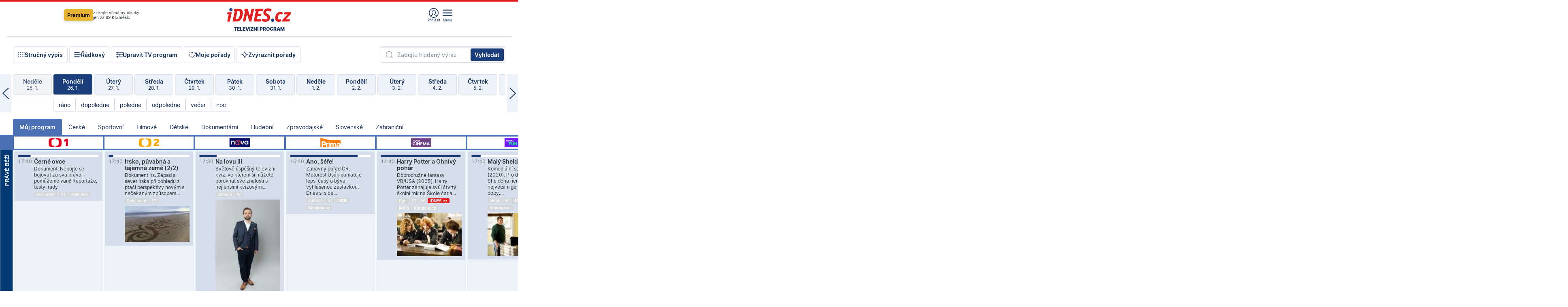

--- FILE ---
content_type: text/html; charset=windows-1250
request_url: https://tvprogram.idnes.cz/?t=detail&id=53948051
body_size: 110055
content:
<!doctype html>

<html lang="cs" class="css-d">
<head>
    
    <meta charset="windows-1250">
    <meta http-equiv="cache-control" content="no-cache">
    <meta name="viewport" content="width=device-width, initial-scale=1.0, minimum-scale=1.0">
    <title>TV program dnes a na 14 dn&#237; pro v&#237;ce ne&#382; 150 stanic</title>
    <meta name="description" property="og:description" lang="cs" content="Velk&#253; TV program obl&#237;ben&#253;ch stanic s mo&#382;nost&#237; vyhled&#225;v&#225;n&#237; podle denn&#237; doby, dn&#367; nebo slov. TV program - podrobn&#233; popisy i fotky, filmy, seri&#225;ly, sport...">
    <link rel="shortcut icon" href="https://1gr.cz/u/favicon/idnes.ico">
    <link rel="apple-touch-icon" href="https://1gr.cz/u/favicon/apple-touch-icon.png">
    <link rel="canonical" href="https://tvprogram.idnes.cz">
    <meta property="og:site_name" content="iDNES.cz">
    <meta property="og:type" content="website">
    <meta property="og:url" content="https://tvprogram.idnes.cz">
    <meta property="og:title" content="TV program dnes a na 14 dn&#237; pro v&#237;ce ne&#382; 150 stanic">
    <meta name="image" property="og:image" content="https://1gr.cz/o/ogimage/idnes2025.jpg">
    <meta name="twitter:site" content="@idnescz">
    <meta property="fb:app_id" content="120489248467">
    <link href="https://servis.idnes.cz/rss.aspx?c=kultura" rel="alternate" type="application/rss+xml" title="RSS">
	<meta name="cXenseParse:pageclass" content="frontpage">
	<meta name="cXenseParse:qiw-typobsahu" content="home">
	<meta name="cXenseParse:qiw-subsection" content="Kultura">
	<meta name="cXenseParse:qiw-ostrov" content="kultura">
	<meta name="cXenseParse:qiw-rubrika" content="tv-program">
	<meta name="cXenseParse:qiw-vylouceni" content="redesign24" data-separator=",">





<script>var Unidata = { "exdomena": "tvprogram.idnes.cz", "ostrov": "kultura", "rubrika": "tv-program", "zobrazeni": "home", "verze": "A", "reklama": true, "timestamp": 1769445787270.0, "webtype": "full", "section": "Zpravodajství", "subSection": "Kultura", "pageType": "default", "authors": [""], "keywords": ["redesign24"], "isLogged": false, "noAd": 0, "lidskost": 163266843000031
    };
        var pp_gemius_extraparameters = new Array('content=free', 'premium=false', 'verze=A', 'webtype=full');
    
</script>



<script>   Unidata.prebidConfig = [
{"wallpaper":{"code":"wallpaper","mediaTypes":{"banner":{"sizes":[[970,310],[750,100],[728,90],[970,250],[970,210],[500,200],[300,300],[480,300],[336,280],[750,200]]}}},"750x100":{"code":"750x100","mediaTypes":{"banner":{"sizes":[[750,100],[690,100],[728,90],[300,90],[468,60],[320,50]]}}}}
    ];</script>

<script>   Unidata.biddingData = [
{"branding":true,"750x100":true,"wallpaper":true}
    ];
   
</script>

<script>window.cpexPackageConfig = {
        publisherSettingsPath: 'https://cdn.cpex.cz/settings/production/mafra.js',
    websiteSettingsPath: 'https://cdn.cpex.cz/settings/production/mafra/idnes.cz_kultura.js'
    }
    document.head.appendChild(Object.assign(document.createElement('script'), { src: `https://cdn.cpex.cz/package/cpex-package${window.location.href.indexOf('debug') > -1 ? '.js' : '.min.js'}` }));
</script>

        <script type="text/javascript" src="https://delivery.r2b2.cz/hb/mafra/kultura.idnes.cz_desktop" async></script>
<script>window.Ads = {config:{"mBrandingOffsetTop":50,"desktopTopBar":111,"vignetteCappingTime":180000}}</script>



<style>
	@import "https://1gr.cz/css/idn4/base.css?rr=1764179992";
	@import "https://1gr.cz/css/idn4/uni.css?rr=1768918863";
	@import "https://1gr.cz/css/externi/reklama.css?rr=1761728186";
	@import "https://1gr.cz/css/idn4/portal.css?rr=1759938057";
	@import "https://1gr.cz/css/idn4/layout2.css?rr=1769178650";
	@import "https://1gr.cz/css/idn4/tvprog.css?rr=1768470635";
</style>

<script src="https://1gr.cz/js/uni/uni.js?rr=1764253092"></script>
<script src="https://1gr.cz/js/tv/2014.js?rr=1756411372"></script>




<script type="text/javascript">
        window.didomiConfig = { sdkPath: 'https://privacy.1gr.cz/', apiPath: 'https://privacy.1gr.cz/api' };
        window.Unidata = window.Unidata || {};
        window.Unidata.didomiVerze = '2';
        
    </script>
    
    <style>#didomi-notice { display: none!important; }</style>
    <script type="text/javascript">
        window.didomiEventListeners = window.didomiEventListeners || [];
        window.didomiEventListeners.push({ event: 'notice.shown', listener: function () { Didomi.notice.hide(); } });
    </script>
    
    <script src="https://1gr.cz/js/cmp/cookiewallCMP.js" async></script>
    

    <script>var adformtag = window.adformtag = window.adformtag || []; adformtag.push(function () { adformtag.setRequestParam('gdpr', '1'); });</script><script>Log.carkovacka("d=D&c=F&a=F&v=A&u=tv-program");</script><!-- G:Up kultura_tv-program-->
<!-- Gemius2013: TV program univerzal -->
<script>
if((/tech_max=[^;]*aplikace=1/.test(document.cookie)) || (/dCMP=[^;]*gemius=1/.test(document.cookie)) || !(typeof(Didomi) == "undefined" || !Didomi.getUserStatus().vendors.consent.enabled.includes(328)))
{ 
var pp_gemius_consent = true;
} else
{
var pp_gemius_use_cmp = true; 
}
if(!/(^|;)\s*nogemius=/.test(document.cookie)){
var pp_gemius_identifier = 'AkTqKCO_Yw9Ei2HHIVFcRKRursvGf6cCXnrPk.B3WE7.J7';

function gemius_pending(i) { window[i] = window[i] || function() {var x = window[i+'_pdata'] = window[i+'_pdata'] || []; x[x.length]=arguments;};};gemius_pending('gemius_hit'); gemius_pending('gemius_event'); gemius_pending('gemius_init'); gemius_pending('pp_gemius_hit'); gemius_pending('pp_gemius_event'); gemius_pending('pp_gemius_init'); (function(d,t) {try {var gt=d.createElement(t),s=d.getElementsByTagName(t)[0],l='http'+((location.protocol=='https:')?'s':''); gt.setAttribute('async','async');gt.setAttribute('defer','defer'); gt.src=l+'://spir.hit.gemius.pl/xgemius.js'; s.parentNode.insertBefore(gt,s);} catch (e) {}})(document,'script');
}
</script><!-- Analytics: kultura -->
<!-- Google Tag Manager -->
<script>
  window.dataLayer = window.dataLayer || [];
  if(MujPAS.prihlasen) dataLayer.push({'userType': 'member'});
  function gtag() { dataLayer.push(arguments); };
  gtag('consent', 'default', {
      'ad_storage': (/dCMP=[^;]*google=1/.test(document.cookie) ? 'granted' : 'denied'),
      'ad_user_data': (/dCMP=[^;]*google=1/.test(document.cookie) ? 'granted' : 'denied'),
      'analytics_storage': ((/dCMP=[^;]*mafra=\d\d1\d/.test(document.cookie)) || (typeof (Didomi) != 'undefined' && Didomi.getUserConsentStatus('publishers-Kqq3iPge', 'c:mafraas-Xd6p2mGA')) ? 'granted' : 'denied'),
      'ad_personalization': ((/dCMP=[^;]*mafra=\d1\d\d/.test(document.cookie)) || (typeof (Didomi) != 'undefined' && Didomi.getUserConsentStatus('publishers-UPqtcgaE', 'c:mafraas-Xd6p2mGA')) ? 'granted' : 'denied')  });
</script>
<noscript><iframe src="//www.googletagmanager.com/ns.html?id=GTM-WD22KH"
height="0" width="0" style="display:none;visibility:hidden"></iframe></noscript>
<script>(function(w,d,s,l,i){w[l]=w[l]||[];w[l].push({'gtm.start':
new Date().getTime(),event:'gtm.js'});var f=d.getElementsByTagName(s)[0],
j=d.createElement(s),dl=l!='dataLayer'?'&l='+l:'';j.async=true;j.src='//www.googletagmanager.com/gtm.js?id='+i+dl;f.parentNode.insertBefore(j,f);
})(window,document,'script','dataLayer','GTM-WD22KH');</script>
<!-- End Google Tag Manager -->



<script>
    consentFunction = function () {
        if (/dCMP=[^;]*piano=1/.test(document.cookie) || !(typeof (Didomi) == "undefined" || !Didomi.getUserStatus().vendors.consent.enabled.includes(412))) {
            var id = document.cookies.read("_mmid");
            var webIdCookie = document.cookies.read("\x5fwebid");
            if (id) {
                window.pdl = window.pdl || {};
                window.pdl.browserId = id;
                if (!Math.floor(Math.random() * 1000)) Log.ping(location.href, "logpiano\x5Fmmid\x5Fx1000");
            }
            else {
                Log.ping(location.href, "logpiano\x5Fnommid\x5F" + (webIdCookie ? "" : "no") + "webid" + (webIdCookie ? "\x5F" + webIdCookie[0] : ""));
            }

            if (!window.pianoLoaded) {
                window.pianoLoaded = true;
                var s = document.createElement("script");
                document.getElementsByTagName("head")[0].appendChild(s);
                s.src = "https://cdn.tinypass.com/api/tinypass.min.js";
            }
        }




        tp = window.tp || [];
        tp.push(["setAid", 'ldpllFOBpe']);
        tp.push(["setCxenseSiteId", "4732542837648372374"]);
        tp.push(["setEndpoint", 'https://buy-eu.piano.io/api/v3']);
        tp.push(["setEspEndpoint", 'https://api-esp-eu.piano.io']);
        tp.push(["setUseTinypassAccounts", false]);
        tp.push(["setUsePianoIdUserProvider", true]);
        var userState = Unidata.isLogged ? (Unidata.isSubscriber ? ["subscriber"] : ["logged"]) : ["notlogged"];
        tp.push(["setContentIsNative", Unidata.ostrov == "sdelenih"]);

        tp.push(["setCustomVariable", "premTarif", "tarif-none"]);
        tp.push(["setCustomVariable", "premFreq", "freq-none"]);
        tp.push(["setCustomVariable", "premMethod", "meth-none"]);
        tp.push(["setCustomVariable", "premAction", "act-none"]);
        tp.push(["setCustomVariable", "premDiscount", "disc-none"]);
        tp.push(["setCustomVariable", "premMkt", "mkt-0"]);
        tp.push(["setCustomVariable", "premTime", "time-morepass"]);
        tp.push(["setCustomVariable", "premTier", "_none"]);
        tp.push(["setCustomVariable", "premPrice", "0"]);
        tp.push(["setCustomVariable", "premNextPrice", "0"]);
        tp.push(["setCustomVariable", "testVerze", "verze-A"]);
        tp.push(["setCustomVariable", "webVerze", "full"]);
        tp.push(["setCustomVariable", "userState", userState]);
        tp.push(["setCustomVariable", "content", "free"]);
        tp.push(["setCustomVariable", "canonical", "https://tvprogram.idnes.cz"]);
        

        var setCustomParameters = {
            "qiw-premTarif": "tarif-none",    
            "aev-premTarif": "tarif-none",    
            "qiw-premFreq": "freq-none", 
            "qiw-premMethod": "meth-none", 
            "qiw-premAction": "act-none", 
            "qiw-premDiscount": "disc-none", 
            "qiw-premMkt": "mkt-0", 
            "qiw-premTime": "time-morepass", 
            "qiw-testVerze": "verze-A",
            "qiw-webVerze": "full",
            "qiw-content": "free"
        };

        window.cX = window.cX || { options: { consent: true, consentVersion: 2 } }; cX.callQueue = cX.callQueue || [];
        cX.callQueue.push(["setCustomParameters", setCustomParameters]);
        cX.callQueue.push(['setCustomParameters', { 'userState': userState }]);
        cX.callQueue.push(['setEventAttributes', { origin: 'qiw-idnes', persistedQueryId: '65782737c003a46ada22fb6a671d723069bfcc74' }]);

        var consent = (/dCMP=[^;]*piano=1/.test(document.cookie) || !(typeof (Didomi) == "undefined" || !Didomi.getUserStatus().vendors.consent.enabled.includes(412)));
        cX.callQueue.push(['setConsent', { pv: consent, segment: consent, ad: consent, recs: consent, geo: consent, device: consent }]);

        tp.push(["init", function () {
            tp.experience.init();
        }]);
    };

    consentFunction();
</script>
</head>
<body>
    
    
            
                <div class="counters">
                    
                </div>
                
                <div id="portal"><div class="iph" id="iph">
            <div id="iph-row" class="iph-row" score-box="menu2024-top">
                
                <div class="iph-logo" itemprop="publisher" itemscope itemtype="https://schema.org/Organization">
                    
                <meta itemprop="url" content="https://www.idnes.cz">
                <meta itemprop="name" content="iDNES.cz">
                <a href="https://www.idnes.cz/" title="iDNES.cz"  score-place="1" score-type="Section" score-id="idnes" itemprop="logo" itemscope itemtype="https://schema.org/ImageObject">iDNES.cz<meta itemprop="url" content="https://1gr.cz/u/loga-n4/idnes.svg"></a> </div>
                
                <div class="iph-row-in">
                    <div class="iph-prem"> 
        <a href="https://www.idnes.cz/ucet/prihlasit-premium?url=https%3A%2F%2Fwww.idnes.cz%2Fpremium%3Fzdroj%3Dtopmenu" class="btn-prem"> Premium</a>
		<p>Získejte všechny články <br> jen&nbsp;za&nbsp;99&nbsp;Kč/měsíc</p>
	</div>
                    
                    
                </div>
                <div class="iph-row-in">
                    <ul class="iph-icolist">
                        
                        <li><a href="https://www.idnes.cz/ucet/prihlasit?url=https%3a%2f%2ftvprogram.idnes.cz%2f" class="ico-login0"  score-place="1" score-type="Other" score-id="prihlasit">Přihlásit</a> <a data-js-xhr="1" href="https://www.idnes.cz/ucet" id="ico-login1" class="ico-login1" score-place="1" score-type="Other" score-id="mujucet">Můj účet</a></li>
                        
                        <li>
                            
                            <a onclick="element('iph').classes.add('iph-iphhm-visible'); element('iph').appendChild(element('iphhm-out')); element('iphhm-out').classes.add('iphhm-act');" class="ico-menu">Menu</a>
                             
                        </li>
                    </ul>
                    
                </div>
            </div>
            
            <ul class="iph-breadcrumb" id="iph-row2" score-box="menu2024-breadcrumb">
                
                <li><a href="https://tvprogram.idnes.cz"  score-place="1" score-type="Other" score-id="tv-program" title="Televizní program">Televizní program</a>
                    
                </li>
                
            </ul>
            
        </div>
        
        <script>Misc.rozdelMenu();</script>
        
        <script>Misc.iphSticky();</script><ul class="modify">
    <li class="searchfield-tv">
        

<form method="get" action="https://tvprogram.idnes.cz/hledani" id="search-tvprogram" class="naseptavac-obal naseptavac-obrazkovy">
    <div class="inp-out ico-search">
        <input type="text" id="hledej-tv" name="slovo" class="inp" placeholder="Zadejte hledaný výraz" autocomplete="off">
        <input type="submit" id="submit-tv" class="sen" value="Vyhledat">
        
    </div>
</form>
<script>Misc.naseptavac({"id":"search-tvprogram","zdroj":"/data.aspx?type=naseptavac\u0026source=tvprogram\u0026id=\u0026q={slovo}"});</script>

    </li>
    
    <li class="incomplete-false"><a href="javascript:;" class="ico-complete" onclick="TV.prepniStrucnost();"><span></span>Stručný výpis</a></li>
    <li class="incomplete-true"><a href="javascript:;" class="ico-complete" onclick="TV.prepniStrucnost();"><span></span>Úplný výpis</a></li>
    
    <li><a class="ico-rows" href="https://tvprogram.idnes.cz/?t=detail&id=53948051&set=row" onmousedown="Log.link(this,'tvprogram2015_radkovy_menu')"><span></span>Řádkový</a></li>
    
    <li><a class="ico-edit" id="tv-channel-edit" href="https://tvprogram.idnes.cz/#upravit"><span></span>Upravit TV program</a></li>
    <li><a class="ico-my" href="https://tvprogram.idnes.cz/moje-porady" onmousedown="Log.link(this,'tvprogram2015_mojeporady')"><span></span>Moje pořady</a></li>
    <li class="selection">
        <label onclick="element('assortment').classes.toggle('qblock');" class="ico-down"><span></span>Zvýraznit pořady</label>
        <div id="assortment">
            <ul>
                <li onclick="return TV.prepniZvyrazneni('zbv');"><span class="x-zbv"></span>zábava</li>
                <li onclick="return TV.prepniZvyrazneni('spr');"><span class="x-spr"></span>sport</li>
                <li onclick="return TV.prepniZvyrazneni('flm');"><span class="x-flm"></span>film</li>
                <li onclick="return TV.prepniZvyrazneni('ser');"><span class="x-ser"></span>seriál</li>
                <li onclick="return TV.prepniZvyrazneni('dkm');"><span class="x-dkm"></span>dokument</li>
                <li onclick="return TV.prepniZvyrazneni('hdb');"><span class="x-hdb"></span>hudba</li>
                <li onclick="return TV.prepniZvyrazneni('prd');"><span class="x-prd"></span>pro děti</li>
                <li onclick="return TV.prepniZvyrazneni('zpr');"><span class="x-zpr"></span>zprávy</li>
                <li onclick="return TV.prepniZvyrazneni('st');"><span class="x-st"></span>skryté titulky</li>
            </ul>
            <ul>
                <li onclick="return TV.prepniZvyrazneni('wd');"><span class="x-wd"></span>širokoúhlé</li>
                <li onclick="return TV.prepniZvyrazneni('zn');"><span class="x-zn"></span>znaková řeč</li>
                <li onclick="return TV.prepniZvyrazneni('prem');"><span class="x-prem"></span>premiéra</li>
                <li onclick="return TV.prepniZvyrazneni('live');"><span class="x-live"></span>živě</li>
                <li onclick="return TV.prepniZvyrazneni('tip');"><span class="x-tip"></span>tip</li>
                <li onclick="return TV.prepniZvyrazneni('idn');"><span class="x-idn"></span>iDNES recenze</li>
                <li onclick="return TV.prepniZvyrazneni('vid');"><span class="x-vid"></span>trailer</li>
                <li onclick="return TV.prepniZvyrazneni('mdb');"><span class="x-mdb"></span>IMDb</li>
                <li onclick="return TV.prepniZvyrazneni('kbx');"><span class="x-kbx"></span>Kinobox</li>
                <li onclick="return TV.prepniZvyrazneni();">zrušit zvýraznění</li>
            </ul>
        </div>
    </li>
    
</ul></div>
                                <div id="content" class="content">
                                    <!--reminderfcid-->
                                    
                                    
                                    
                                    <div class="timeline">
    <div class="daytoc-out">
        <div id="daytoc-levotoc" class="daytoc-prev"></div>
        <div id="daytoc-pravotoc" class="daytoc-next"></div>
        <div id="daytoc" class="daytoc">
            <ul class="list-day">
                
                <li class=" archived">
                    <a href="https://tvprogram.idnes.cz/?dt=27.12.2025" onmousedown="Log.link(this,'tvprogram2015_dny_26012026_27122025')">
                        <b>Sobota</b>
                        <i>27. 12.</i>
                    </a>
                    
                </li>
                
                <li class=" archived">
                    <a href="https://tvprogram.idnes.cz/?dt=28.12.2025" onmousedown="Log.link(this,'tvprogram2015_dny_26012026_28122025')">
                        <b>Neděle</b>
                        <i>28. 12.</i>
                    </a>
                    
                </li>
                
                <li class=" archived">
                    <a href="https://tvprogram.idnes.cz/?dt=29.12.2025" onmousedown="Log.link(this,'tvprogram2015_dny_26012026_29122025')">
                        <b>Pondělí</b>
                        <i>29. 12.</i>
                    </a>
                    
                </li>
                
                <li class=" archived">
                    <a href="https://tvprogram.idnes.cz/?dt=30.12.2025" onmousedown="Log.link(this,'tvprogram2015_dny_26012026_30122025')">
                        <b>Úterý</b>
                        <i>30. 12.</i>
                    </a>
                    
                </li>
                
                <li class=" archived">
                    <a href="https://tvprogram.idnes.cz/?dt=31.12.2025" onmousedown="Log.link(this,'tvprogram2015_dny_26012026_31122025')">
                        <b>Středa</b>
                        <i>31. 12.</i>
                    </a>
                    
                </li>
                
                <li class=" archived">
                    <a href="https://tvprogram.idnes.cz/?dt=1.1.2026" onmousedown="Log.link(this,'tvprogram2015_dny_26012026_01012026')">
                        <b>Čtvrtek</b>
                        <i>1. 1.</i>
                    </a>
                    
                </li>
                
                <li class=" archived">
                    <a href="https://tvprogram.idnes.cz/?dt=2.1.2026" onmousedown="Log.link(this,'tvprogram2015_dny_26012026_02012026')">
                        <b>Pátek</b>
                        <i>2. 1.</i>
                    </a>
                    
                </li>
                
                <li class=" archived">
                    <a href="https://tvprogram.idnes.cz/?dt=3.1.2026" onmousedown="Log.link(this,'tvprogram2015_dny_26012026_03012026')">
                        <b>Sobota</b>
                        <i>3. 1.</i>
                    </a>
                    
                </li>
                
                <li class=" archived">
                    <a href="https://tvprogram.idnes.cz/?dt=4.1.2026" onmousedown="Log.link(this,'tvprogram2015_dny_26012026_04012026')">
                        <b>Neděle</b>
                        <i>4. 1.</i>
                    </a>
                    
                </li>
                
                <li class=" archived">
                    <a href="https://tvprogram.idnes.cz/?dt=5.1.2026" onmousedown="Log.link(this,'tvprogram2015_dny_26012026_05012026')">
                        <b>Pondělí</b>
                        <i>5. 1.</i>
                    </a>
                    
                </li>
                
                <li class=" archived">
                    <a href="https://tvprogram.idnes.cz/?dt=6.1.2026" onmousedown="Log.link(this,'tvprogram2015_dny_26012026_06012026')">
                        <b>Úterý</b>
                        <i>6. 1.</i>
                    </a>
                    
                </li>
                
                <li class=" archived">
                    <a href="https://tvprogram.idnes.cz/?dt=7.1.2026" onmousedown="Log.link(this,'tvprogram2015_dny_26012026_07012026')">
                        <b>Středa</b>
                        <i>7. 1.</i>
                    </a>
                    
                </li>
                
                <li class=" archived">
                    <a href="https://tvprogram.idnes.cz/?dt=8.1.2026" onmousedown="Log.link(this,'tvprogram2015_dny_26012026_08012026')">
                        <b>Čtvrtek</b>
                        <i>8. 1.</i>
                    </a>
                    
                </li>
                
                <li class=" archived">
                    <a href="https://tvprogram.idnes.cz/?dt=9.1.2026" onmousedown="Log.link(this,'tvprogram2015_dny_26012026_09012026')">
                        <b>Pátek</b>
                        <i>9. 1.</i>
                    </a>
                    
                </li>
                
                <li class=" archived">
                    <a href="https://tvprogram.idnes.cz/?dt=10.1.2026" onmousedown="Log.link(this,'tvprogram2015_dny_26012026_10012026')">
                        <b>Sobota</b>
                        <i>10. 1.</i>
                    </a>
                    
                </li>
                
                <li class=" archived">
                    <a href="https://tvprogram.idnes.cz/?dt=11.1.2026" onmousedown="Log.link(this,'tvprogram2015_dny_26012026_11012026')">
                        <b>Neděle</b>
                        <i>11. 1.</i>
                    </a>
                    
                </li>
                
                <li class=" archived">
                    <a href="https://tvprogram.idnes.cz/?dt=12.1.2026" onmousedown="Log.link(this,'tvprogram2015_dny_26012026_12012026')">
                        <b>Pondělí</b>
                        <i>12. 1.</i>
                    </a>
                    
                </li>
                
                <li class=" archived">
                    <a href="https://tvprogram.idnes.cz/?dt=13.1.2026" onmousedown="Log.link(this,'tvprogram2015_dny_26012026_13012026')">
                        <b>Úterý</b>
                        <i>13. 1.</i>
                    </a>
                    
                </li>
                
                <li class=" archived">
                    <a href="https://tvprogram.idnes.cz/?dt=14.1.2026" onmousedown="Log.link(this,'tvprogram2015_dny_26012026_14012026')">
                        <b>Středa</b>
                        <i>14. 1.</i>
                    </a>
                    
                </li>
                
                <li class=" archived">
                    <a href="https://tvprogram.idnes.cz/?dt=15.1.2026" onmousedown="Log.link(this,'tvprogram2015_dny_26012026_15012026')">
                        <b>Čtvrtek</b>
                        <i>15. 1.</i>
                    </a>
                    
                </li>
                
                <li class=" archived">
                    <a href="https://tvprogram.idnes.cz/?dt=16.1.2026" onmousedown="Log.link(this,'tvprogram2015_dny_26012026_16012026')">
                        <b>Pátek</b>
                        <i>16. 1.</i>
                    </a>
                    
                </li>
                
                <li class=" archived">
                    <a href="https://tvprogram.idnes.cz/?dt=17.1.2026" onmousedown="Log.link(this,'tvprogram2015_dny_26012026_17012026')">
                        <b>Sobota</b>
                        <i>17. 1.</i>
                    </a>
                    
                </li>
                
                <li class=" archived">
                    <a href="https://tvprogram.idnes.cz/?dt=18.1.2026" onmousedown="Log.link(this,'tvprogram2015_dny_26012026_18012026')">
                        <b>Neděle</b>
                        <i>18. 1.</i>
                    </a>
                    
                </li>
                
                <li class=" archived">
                    <a href="https://tvprogram.idnes.cz/?dt=19.1.2026" onmousedown="Log.link(this,'tvprogram2015_dny_26012026_19012026')">
                        <b>Pondělí</b>
                        <i>19. 1.</i>
                    </a>
                    
                </li>
                
                <li class=" archived">
                    <a href="https://tvprogram.idnes.cz/?dt=20.1.2026" onmousedown="Log.link(this,'tvprogram2015_dny_26012026_20012026')">
                        <b>Úterý</b>
                        <i>20. 1.</i>
                    </a>
                    
                </li>
                
                <li class=" archived">
                    <a href="https://tvprogram.idnes.cz/?dt=21.1.2026" onmousedown="Log.link(this,'tvprogram2015_dny_26012026_21012026')">
                        <b>Středa</b>
                        <i>21. 1.</i>
                    </a>
                    
                </li>
                
                <li class=" archived">
                    <a href="https://tvprogram.idnes.cz/?dt=22.1.2026" onmousedown="Log.link(this,'tvprogram2015_dny_26012026_22012026')">
                        <b>Čtvrtek</b>
                        <i>22. 1.</i>
                    </a>
                    
                </li>
                
                <li class=" archived">
                    <a href="https://tvprogram.idnes.cz/?dt=23.1.2026" onmousedown="Log.link(this,'tvprogram2015_dny_26012026_23012026')">
                        <b>Pátek</b>
                        <i>23. 1.</i>
                    </a>
                    
                </li>
                
                <li class=" archived">
                    <a href="https://tvprogram.idnes.cz/?dt=24.1.2026" onmousedown="Log.link(this,'tvprogram2015_dny_26012026_24012026')">
                        <b>Sobota</b>
                        <i>24. 1.</i>
                    </a>
                    
                </li>
                
                <li class=" archived">
                    <a href="https://tvprogram.idnes.cz/?dt=25.1.2026" onmousedown="Log.link(this,'tvprogram2015_dny_26012026_25012026')">
                        <b>Neděle</b>
                        <i>25. 1.</i>
                    </a>
                    
                </li>
                
                <li class="act">
                    <a href="https://tvprogram.idnes.cz/?dt=26.1.2026" onmousedown="Log.link(this,'tvprogram2015_dny_26012026_26012026')">
                        <b>Pondělí</b>
                        <i>26. 1.</i>
                    </a>
                    
                    <div>
                        <a onclick="return TV.najedCas(5)" href="javascript:;"><i>ráno</i></a>
                        <a onclick="return TV.najedCas(9)" href="javascript:;"><i>dopoledne</i></a>
                        <a onclick="return TV.najedCas(12)" href="javascript:;"><i>poledne</i></a>
                        <a onclick="return TV.najedCas(16)" href="javascript:;"><i>odpoledne</i></a>
                        <a onclick="return TV.najedCas(20)" href="javascript:;"><i>večer</i></a>
                        <a onclick="return TV.najedCas(24)" href="javascript:;"><i>noc</i></a>
                    </div>
                    
                </li>
                
                <li class="">
                    <a href="https://tvprogram.idnes.cz/?dt=27.1.2026" onmousedown="Log.link(this,'tvprogram2015_dny_26012026_27012026')">
                        <b>Úterý</b>
                        <i>27. 1.</i>
                    </a>
                    
                </li>
                
                <li class="">
                    <a href="https://tvprogram.idnes.cz/?dt=28.1.2026" onmousedown="Log.link(this,'tvprogram2015_dny_26012026_28012026')">
                        <b>Středa</b>
                        <i>28. 1.</i>
                    </a>
                    
                </li>
                
                <li class="">
                    <a href="https://tvprogram.idnes.cz/?dt=29.1.2026" onmousedown="Log.link(this,'tvprogram2015_dny_26012026_29012026')">
                        <b>Čtvrtek</b>
                        <i>29. 1.</i>
                    </a>
                    
                </li>
                
                <li class="">
                    <a href="https://tvprogram.idnes.cz/?dt=30.1.2026" onmousedown="Log.link(this,'tvprogram2015_dny_26012026_30012026')">
                        <b>Pátek</b>
                        <i>30. 1.</i>
                    </a>
                    
                </li>
                
                <li class="">
                    <a href="https://tvprogram.idnes.cz/?dt=31.1.2026" onmousedown="Log.link(this,'tvprogram2015_dny_26012026_31012026')">
                        <b>Sobota</b>
                        <i>31. 1.</i>
                    </a>
                    
                </li>
                
                <li class="">
                    <a href="https://tvprogram.idnes.cz/?dt=1.2.2026" onmousedown="Log.link(this,'tvprogram2015_dny_26012026_01022026')">
                        <b>Neděle</b>
                        <i>1. 2.</i>
                    </a>
                    
                </li>
                
                <li class="">
                    <a href="https://tvprogram.idnes.cz/?dt=2.2.2026" onmousedown="Log.link(this,'tvprogram2015_dny_26012026_02022026')">
                        <b>Pondělí</b>
                        <i>2. 2.</i>
                    </a>
                    
                </li>
                
                <li class=" second">
                    <a href="https://tvprogram.idnes.cz/?dt=3.2.2026" onmousedown="Log.link(this,'tvprogram2015_dny_26012026_03022026')">
                        <b>Úterý</b>
                        <i>3. 2.</i>
                    </a>
                    
                </li>
                
                <li class=" second">
                    <a href="https://tvprogram.idnes.cz/?dt=4.2.2026" onmousedown="Log.link(this,'tvprogram2015_dny_26012026_04022026')">
                        <b>Středa</b>
                        <i>4. 2.</i>
                    </a>
                    
                </li>
                
                <li class=" second">
                    <a href="https://tvprogram.idnes.cz/?dt=5.2.2026" onmousedown="Log.link(this,'tvprogram2015_dny_26012026_05022026')">
                        <b>Čtvrtek</b>
                        <i>5. 2.</i>
                    </a>
                    
                </li>
                
                <li class=" second">
                    <a href="https://tvprogram.idnes.cz/?dt=6.2.2026" onmousedown="Log.link(this,'tvprogram2015_dny_26012026_06022026')">
                        <b>Pátek</b>
                        <i>6. 2.</i>
                    </a>
                    
                </li>
                
                <li class=" second">
                    <a href="https://tvprogram.idnes.cz/?dt=7.2.2026" onmousedown="Log.link(this,'tvprogram2015_dny_26012026_07022026')">
                        <b>Sobota</b>
                        <i>7. 2.</i>
                    </a>
                    
                </li>
                
                <li class=" second">
                    <a href="https://tvprogram.idnes.cz/?dt=8.2.2026" onmousedown="Log.link(this,'tvprogram2015_dny_26012026_08022026')">
                        <b>Neděle</b>
                        <i>8. 2.</i>
                    </a>
                    
                </li>
                
            </ul>
        </div>
        <script>Misc.kolotoc({ id: "daytoc", doprava: "daytoc-pravotoc", doleva: "daytoc-levotoc", start: 29, konecny: true });</script>
    </div>
</div>
<!--reminderfcid-->

<div id="tv-fix" class="header-normal">
    <ul class="tv-sel">
      <li class="act"><a href="https://tvprogram.idnes.cz/" onmousedown="Log.link(this,'tvprogram2015_kategorie_mojeporady')"><i>Můj program</i></a></li>
      
      <li><a href="https://tvprogram.idnes.cz/ceske" onmousedown="Log.link(this,'tvprogram2015_kategorie_ceske')"><i>České</i></a></li>
      
      <li><a href="https://tvprogram.idnes.cz/sportovni" onmousedown="Log.link(this,'tvprogram2015_kategorie_sport')"><i>Sportovní</i></a></li>
      
      <li><a href="https://tvprogram.idnes.cz/filmove" onmousedown="Log.link(this,'tvprogram2015_kategorie_film')"><i>Filmové</i></a></li>
      
      <li><a href="https://tvprogram.idnes.cz/detske" onmousedown="Log.link(this,'tvprogram2015_kategorie_detske')"><i>Dětské</i></a></li>
      
      <li><a href="https://tvprogram.idnes.cz/dokumentarni" onmousedown="Log.link(this,'tvprogram2015_kategorie_dokumenty')"><i>Dokumentární</i></a></li>
      
      <li><a href="https://tvprogram.idnes.cz/hudebni" onmousedown="Log.link(this,'tvprogram2015_kategorie_hudebni')"><i>Hudební</i></a></li>
      
      <li><a href="https://tvprogram.idnes.cz/zpravodajske" onmousedown="Log.link(this,'tvprogram2015_kategorie_zpravy')"><i>Zpravodajské</i></a></li>
      
      <li><a href="https://tvprogram.idnes.cz/slovenske" onmousedown="Log.link(this,'tvprogram2015_kategorie_slovenske')"><i>Slovenské</i></a></li>
      
      <li><a href="https://tvprogram.idnes.cz/zahranicni" onmousedown="Log.link(this,'tvprogram2015_kategorie_zahranicni')"><i>Zahraniční</i></a></li>
      
    </ul>
    <div class="tv-main-out" id="tv-wrapper">
            <table class="tv-main" id="tv-table">
                <thead id="tv-channels" class=" editable" style="width: 327em">
                    <tr>
                        <th class="col-time"></th>
                        
                        <th>
                            
                            <img class="tvlogo" src="https://1gr.cz/o/televize/loga-m/ct-1.png" title="ČT1" alt="ČT1" data-channel="1">
                            
                        </th>
                        
                        <th>
                            
                            <img class="tvlogo" src="https://1gr.cz/o/televize/loga-m/ct-2.png" title="ČT2" alt="ČT2" data-channel="2">
                            
                        </th>
                        
                        <th>
                            
                            <img class="tvlogo" src="https://1gr.cz/o/televize/loga-m/nova.png" title="Nova" alt="Nova" data-channel="3">
                            
                        </th>
                        
                        <th>
                            
                            <img class="tvlogo" src="https://1gr.cz/o/televize/loga-m/prima.png" title="Prima" alt="Prima" data-channel="4">
                            
                        </th>
                        
                        <th>
                            
                            <img class="tvlogo" src="https://1gr.cz/o/televize/loga-m/nova-cinema.png" title="Nova Cinema" alt="Nova Cinema" data-channel="78">
                            
                        </th>
                        
                        <th>
                            
                            <img class="tvlogo" src="https://1gr.cz/o/televize/loga-m/nova-fun.png" title="Nova Fun" alt="Nova Fun" data-channel="560">
                            
                        </th>
                        
                        <th>
                            
                            <img class="tvlogo" src="https://1gr.cz/o/televize/loga-m/nova-action.png" title="Nova Action" alt="Nova Action" data-channel="558">
                            
                        </th>
                        
                        <th>
                            
                            <img class="tvlogo" src="https://1gr.cz/o/televize/loga-m/nova-krimi.png" title="Nova Krimi" alt="Nova Krimi" data-channel="559">
                            
                        </th>
                        
                        <th>
                            
                            <img class="tvlogo" src="https://1gr.cz/o/televize/loga-m/prima-cool.png" title="Prima COOL" alt="Prima COOL" data-channel="92">
                            
                        </th>
                        
                        <th>
                            
                            <img class="tvlogo" src="https://1gr.cz/o/televize/loga-m/prima-love.png" title="Prima LOVE" alt="Prima LOVE" data-channel="226">
                            
                        </th>
                        
                        <th>
                            
                            <img class="tvlogo" src="https://1gr.cz/o/televize/loga-m/prima-zoom.png" title="Prima ZOOM" alt="Prima ZOOM" data-channel="331">
                            
                        </th>
                        
                        <th>
                            
                            <img class="tvlogo" src="https://1gr.cz/o/televize/loga-m/prima-max.png" title="Prima MAX" alt="Prima MAX" data-channel="474">
                            
                        </th>
                        
                        <th>
                            
                            <img class="tvlogo" src="https://1gr.cz/o/televize/loga-m/barrandov.png" title="Barrandov" alt="Barrandov" data-channel="89">
                            
                        </th>
                        
                        <th>
                            
                            <img class="tvlogo" src="https://1gr.cz/o/televize/loga-m/ct-4-sport.png" title="ČT sport" alt="ČT sport" data-channel="18">
                            
                        </th>
                        
                        <th>
                            
                            <img class="tvlogo" src="https://1gr.cz/o/televize/loga-m/ct-24.png" title="ČT24" alt="ČT24" data-channel="24">
                            
                        </th>
                        
                        <th>
                            
                            <img class="tvlogo" src="https://1gr.cz/o/televize/loga-m/ocko.png" title="Óčko" alt="Óčko" data-channel="19">
                            
                        </th>
                        
                        <th>
                            
                            <img class="tvlogo" src="https://1gr.cz/o/televize/loga-m/ct-d.png" title="ČT :D" alt="ČT :D" data-channel="94">
                            
                        </th>
                        
                        <th class="col-time"></th>
                    </tr>
                </thead>
                <tbody>
                    
                    <tr id="current" class="current">
                        <td class="col-time col-time-current"><u></u></td>
                        
                        <td><a class=" past now" data-channel="1" data-show="100101459" data-series="40" data-start="1060" data-length="20" href="https://tvprogram.idnes.cz/ct-1/po-17.40-cerne-ovce.id100101459-s40"><div class="x-dkm x-st x-prem"><u class="zizalka"><u style="width:16%;"></u></u><h3>Černé ovce</h3><small>17:40</small><p>Dokument. Nebojte se bojovat za svá práva - pomůžeme vám! Reportáže, testy, rady</p><p><i class="x-dkm"></i><i class="x-st"></i><i class="x-prem"></i></p> </div></a></td>
                        
                        <td><a class=" past now" data-channel="2" data-show="100101775" data-series="314198" data-start="1060" data-length="55" href="https://tvprogram.idnes.cz/ct-2/po-17.40-irsko-puvabna-a-tajemna-zeme-2-2.id100101775-s314198"><div class="x-dkm x-st"><u class="zizalka"><u style="width:6%;"></u></u><h3>Irsko, půvabná a tajemná země (2/2)</h3><small>17:40</small><p>Dokument Irs. Západ a sever Irska při pohledu z ptačí perspektivy novým a nečekaným způsobem...</p><p><i class="x-dkm"></i><i class="x-st"></i></p> <img width="143" src="//1gr.cz/data/tvprogram/images/prev/2/100101775/26451897.jpg" alt="Irsko, půvabná a tajemná země (2/2)" class="imgal"></div></a></td>
                        
                        <td><a class=" past now" data-channel="3" data-show="100092189" data-series="318088" data-start="1050" data-length="60" href="https://tvprogram.idnes.cz/nova/po-17.30-na-lovu-iii.id100092189-s318088"><div class="x-zbv x-wd"><u class="zizalka"><u style="width:22%;"></u></u><h3>Na lovu III</h3><small>17:30</small><p>Světově úspěšný televizní kvíz, ve kterém si můžete porovnat své znalosti s nejlepšími kvízovými...</p><p><i class="x-zbv"></i><i class="x-wd"></i></p> <img width="143" src="//1gr.cz/data/tvprogram/images/prev/3/100092189/26452106.jpg" alt="Na lovu III" class="imgal"></div></a></td>
                        
                        <td><a class=" past now" data-channel="4" data-show="100094695" data-series="91" data-start="1000" data-length="75" href="https://tvprogram.idnes.cz/prima/po-16.40-ano-sefe.id100094695-s91"><div class="x-zbv x-st x-mdb x-kbx"><u class="zizalka"><u style="width:84%;"></u></u><h3>Ano, šéfe!</h3><small>16:40</small><p>Zábavný pořad ČR. Motorest Ušák pamatuje lepší časy a býval vyhlášenou zastávkou. Dnes si sice...</p><p><i class="x-zbv"></i><i class="x-st"></i><i class="x-mdb"></i><i class="x-kbx"></i></p> </div></a></td>
                        
                        <td><a class=" past now" data-channel="78" data-show="100498446" data-series="0" data-start="880" data-length="185" href="https://tvprogram.idnes.cz/nova-cinema/po-14.40-harry-potter-a-ohnivy-pohar.id100498446"><div class="x-flm x-st x-wd x-idn x-mdb x-kbx"><u class="zizalka"><u style="width:99%;"></u></u><h3>Harry Potter a Ohnivý pohár</h3><small>14:40</small><p>Dobrodružné fantasy VB/USA (2005). Harry Potter zahajuje svůj čtvrtý školní rok na Škole čar a...</p><p><i class="x-flm"></i><i class="x-st"></i><i class="x-wd"></i><i class="x-idn"></i><i class="x-mdb"></i><i class="x-kbx"></i></p> <img width="143" src="//1gr.cz/data/tvprogram/images/prev/78/100498446/26544539.jpg" alt="Harry Potter a Ohnivý pohár" class="imgal"></div></a></td>
                        
                        <td><a class=" past now" data-channel="560" data-show="100093209" data-series="266036" data-start="1060" data-length="25" href="https://tvprogram.idnes.cz/nova-fun/po-17.40-maly-sheldon-iv-6.id100093209-s266036"><div class="x-ser x-wd x-mdb x-kbx"><u class="zizalka"><u style="width:12%;"></u></u><h3>Malý Sheldon IV (6)</h3><small>17:40</small><p>Komediální seriál USA (2020). Pro devitileteho Sheldona není snadné být největším géniem své doby....</p><p><i class="x-ser"></i><i class="x-wd"></i><i class="x-mdb"></i><i class="x-kbx"></i></p> <img width="143" src="//1gr.cz/data/tvprogram/images/prev/560/100093209/26458134.jpg" alt="Malý Sheldon IV (6)" class="imgal"></div></a></td>
                        
                        <td><a class=" past now" data-channel="558" data-show="100092439" data-series="167941" data-start="1050" data-length="60" href="https://tvprogram.idnes.cz/nova-action/po-17.30-kobra-11-xxi-11.id100092439-s167941"><div class="x-ser x-st x-wd x-mdb x-kbx"><u class="zizalka"><u style="width:22%;"></u></u><h3>Kobra 11 XXI (11)</h3><small>17:30</small><p>Krimiseriál N (2016). Jejich revírem už dávno není jen dálnice. Tempo však mají stále vražedné! </p><p><i class="x-ser"></i><i class="x-st"></i><i class="x-wd"></i><i class="x-mdb"></i><i class="x-kbx"></i></p> <img width="143" src="//1gr.cz/data/tvprogram/images/prev/558/100092439/26456717.jpg" alt="Kobra 11 XXI (11)" class="imgal"></div></a></td>
                        
                        <td><a class=" past now" data-channel="559" data-show="100093846" data-series="141204" data-start="1025" data-length="55" href="https://tvprogram.idnes.cz/nova-krimi/po-17.05-kriminalka-las-vegas-v-9.id100093846-s141204"><div class="x-ser x-st x-wd x-mdb x-kbx"><u class="zizalka"><u style="width:69%;"></u></u><h3>Kriminálka Las Vegas V (9)</h3><small>17:05</small><p>Mea Culpa. Krimiseriál USA (2004). Při odvolacím řízení se prokáže, že dodané důkazy jsou nepřesné....</p><p><i class="x-ser"></i><i class="x-st"></i><i class="x-wd"></i><i class="x-mdb"></i><i class="x-kbx"></i></p> <img width="143" src="//1gr.cz/data/tvprogram/images/prev/559/100093846/26457751.jpg" alt="Kriminálka Las Vegas V (9)" class="imgal"></div></a></td>
                        
                        <td><a class=" past now" data-channel="92" data-show="100095521" data-series="311994" data-start="1045" data-length="30" href="https://tvprogram.idnes.cz/prima-cool/po-17.25-griffinovi-iii-6.id100095521-s311994"><div class="x-ser x-st x-mdb x-kbx"><u class="zizalka"><u style="width:60%;"></u></u><h3>Griffinovi III (6)</h3><small>17:25</small><p>Smrt žije. Animovaný seriál USA (2001). Když Petera na golfovém hřišti srazí blesk, přijde si pro...</p><p><i class="x-ser"></i><i class="x-st"></i><i class="x-mdb"></i><i class="x-kbx"></i></p> </div></a></td>
                        
                        <td><a class=" past now" data-channel="226" data-show="100096248" data-series="262931" data-start="1010" data-length="70" href="https://tvprogram.idnes.cz/prima-love/po-16.50-cesty-domu-15.id100096248-s262931"><div class="x-ser x-st x-mdb x-kbx"><u class="zizalka"><u style="width:76%;"></u></u><h3>Cesty domů (15)</h3><small>16:50</small><p>Protekce. Rodinný seriál ČR (2010). Domov je tam, kde na nás čeká láska. Roman vyprovokuje Honzu k...</p><p><i class="x-ser"></i><i class="x-st"></i><i class="x-mdb"></i><i class="x-kbx"></i></p> </div></a></td>
                        
                        <td><a class=" past now" data-channel="331" data-show="100097552" data-series="297758" data-start="1020" data-length="55" href="https://tvprogram.idnes.cz/prima-zoom/po-17.00-vetrelci-davnoveku-xv-2.id100097552-s297758"><div class="x-dkm x-st x-mdb x-kbx"><u class="zizalka"><u style="width:78%;"></u></u><h3>Vetřelci dávnověku XV (2)</h3><small>17:00</small><p>Kruhy v obilí. Dokument USA (2019). Podle některých badatelů dokazují staré legendy, záznamy z...</p><p><i class="x-dkm"></i><i class="x-st"></i><i class="x-mdb"></i><i class="x-kbx"></i></p> <img width="143" src="//1gr.cz/data/tvprogram/images/prev/331/100097552/26455164.jpg" alt="Vetřelci dávnověku XV (2)" class="imgal"></div></a></td>
                        
                        <td><a class=" past now" data-channel="474" data-show="100096554" data-series="0" data-start="1040" data-length="160" href="https://tvprogram.idnes.cz/prima-max/po-17.20-hvezdny-prach.id100096554"><div class="x-flm x-idn x-mdb x-kbx"><u class="zizalka"><u style="width:14%;"></u></u><h3>Hvězdný prach</h3><small>17:20</small><p>Fantasy film USA (2007). Prosťáček z malé anglické vísky miluje místní krasavici tak, že je pro ni...</p><p><i class="x-flm"></i><i class="x-idn"></i><i class="x-mdb"></i><i class="x-kbx"></i></p> <img width="143" src="//1gr.cz/data/tvprogram/images/prev/474/100096554/26455674.jpg" alt="Hvězdný prach" class="imgal"></div></a></td>
                        
                        <td><a class=" past now" data-channel="89" data-show="100092675" data-series="320746" data-start="1015" data-length="55" href="https://tvprogram.idnes.cz/barrandov/po-16.55-policie-delta.id100092675-s320746"><div class="x-zbv"><u class="zizalka"><u style="width:87%;"></u></u><h3>Policie Delta</h3><small>16:55</small><p>Napínavý seriál z policejního prostředí. Rodinná dramata, akční momenty i nečekané zápletky....</p><p><i class="x-zbv"></i></p> <img width="143" src="//1gr.cz/data/tvprogram/images/prev/89/100092675/26453800.jpg" alt="Policie Delta" class="imgal"></div></a></td>
                        
                        <td><a class=" past now" data-channel="18" data-show="100154416" data-series="0" data-start="1040" data-length="145" href="https://tvprogram.idnes.cz/ct-4-sport/po-17.20-florbal-livesport-superliga-2025-2026.id100154416"><div class="x-spr x-st x-wd x-live"><u class="zizalka"><u style="width:16%;"></u></u><h3>Florbal: Livesport Superliga 2025/2026</h3><small>17:20</small><p>ESA logistika Tatran Střešovice - HDT.cz Florbal Vary Bohemians. Přímý přenos utkání 20. kola...</p><p><i class="x-spr"></i><i class="x-st"></i><i class="x-wd"></i><i class="x-live"></i></p> </div></a></td>
                        
                        <td><a class=" past now" data-channel="24" data-show="100102036" data-series="162518" data-start="1053" data-length="22" href="https://tvprogram.idnes.cz/ct-24/po-17.33-studio-ct24.id100102036-s162518"><div class="x-zpr x-st"><u class="zizalka"><u style="width:46%;"></u></u><h3>Studio ČT24</h3><small>17:33</small><p>Aktuální rozhovory na aktuální témata v ČR i ve světě. Možnost přerušení vysílání v důsledku...</p><p><i class="x-zpr"></i><i class="x-st"></i></p> </div></a></td>
                        
                        <td><a class=" past now" data-channel="19" data-show="100083001" data-series="0" data-start="1020" data-length="45" href="https://tvprogram.idnes.cz/ocko/po-17.00-3x3.id100083001"><div class=""><u class="zizalka"><u style="width:96%;"></u></u><h3>3x3</h3><small>17:00</small><p>Trojka nej hitů od tří interpretů</p> </div></a></td>
                        
                        <td><a class=" past now" data-channel="94" data-show="100099673" data-series="155426" data-start="1040" data-length="30" href="https://tvprogram.idnes.cz/ct-d/po-17.20-kouzelna-skolka.id100099673-s155426"><div class="x-prd x-prem"><u class="zizalka"><u style="width:77%;"></u></u><h3>Kouzelná školka</h3><small>17:20</small><p>Pohádky a povídání pro nejmenší k podívání</p><p><i class="x-prd"></i><i class="x-prem"></i></p> <img width="143" src="//1gr.cz/data/tvprogram/images/prev/94/100099673/26454596.jpg" alt="Kouzelná školka" class="imgal"></div></a></td>
                        
                        <td class="col-time col-time-current"><u></u></td>
                    </tr>
                    
                    <tr id="tv-ad">
                        <td class="col-time"></td>
                        <td colspan="17">
                            <div>
                                <div class="text">
                                    <hr class="h">
                                    <div id="r-middleboard" class="r-main m31 s_750x100"><div class="r-head"><span></span></div><div class="r-body"><div id='750x100'></div><div class="fc0"></div></div></div>
                                </div>
                            </div>
                        </td>
                        <td class="col-time"></td>
                    </tr>
                    
                    <tr id="t00" class="past" >
                        <td class="col-time col-time-0"><u id="h00"></u></td>
                        
                        <td><a class=" past" data-channel="1" data-show="99876999" data-series="144892" data-start="25" data-length="30" href="https://tvprogram.idnes.cz/ct-1/ne-00.25-gejzir.id99876999-s144892"><div class="x-zbv x-st"><h3>Gejzír</h3><small>00:25</small><p>Geniální nápady, inspirativní počiny, rekordní výkony a vyprávění obdivuhodných lidí s Ivetou...</p><p><i class="x-zbv"></i><i class="x-st"></i></p> <img width="143" src="//1gr.cz/data/tvprogram/images/prev/1/99876999/26444042.jpg" alt="Gejzír" class="imgal"></div></a><a class=" past" data-channel="1" data-show="99877000" data-series="207099" data-start="55" data-length="25" href="https://tvprogram.idnes.cz/ct-1/ne-00.55-hobby-nasi-doby.id99877000-s207099"><div class="x-zbv x-st"><h3>Hobby naší doby</h3><small>00:55</small><p>Jiřina Bohdalová v půlhodince inspirací a zajímavostí pro volný čas</p><p><i class="x-zbv"></i><i class="x-st"></i></p> <img width="143" src="//1gr.cz/data/tvprogram/images/prev/1/99877000/26444045.jpg" alt="Hobby naší doby" class="imgal"></div></a><a class=" past" data-channel="1" data-show="99877001" data-series="4" data-start="80" data-length="55" href="https://tvprogram.idnes.cz/ct-1/ne-01.20-pribehy-slavnych-zdenek-stepanek.id99877001-s4"><div class="x-dkm x-st"><h3>Příběhy slavných... Zdeněk Štěpánek</h3><small>01:20</small><p>Všechny bitvy Zdeňka Štěpánka. Dokument ČR (2006). Na jednoho z největších českých herců vzpomínají...</p><p><i class="x-dkm"></i><i class="x-st"></i></p> </div></a><a class=" past" data-channel="1" data-show="99877002" data-series="144894" data-start="135" data-length="70" href="https://tvprogram.idnes.cz/ct-1/ne-02.15-manez-bolka-polivky.id99877002-s144894"><div class="x-zbv x-st x-mdb x-kbx"><h3>Manéž Bolka Polívky</h3><small>02:15</small><p>Zábavný pořad (2001). Spoluúčinkují: Z. Stivínová, Z. Korčián, „český Elvis Presley“ V. Lichnovský...</p><p><i class="x-zbv"></i><i class="x-st"></i><i class="x-mdb"></i><i class="x-kbx"></i></p> <img width="143" src="//1gr.cz/data/tvprogram/images/prev/1/99877002/26444055.jpg" alt="Manéž Bolka Polívky" class="imgal"></div></a><a class=" past" data-channel="1" data-show="99877003" data-series="144887" data-start="205" data-length="30" href="https://tvprogram.idnes.cz/ct-1/ne-03.25-bananove-rybicky.id99877003-s144887"><div class="x-zbv x-st"><h3>Banánové rybičky</h3><small>03:25</small><p>Talk show (2001). Zábavná talk show Haliny Pawlowské, tentokrát na téma „jak přežít konvence“....</p><p><i class="x-zbv"></i><i class="x-st"></i></p> </div></a><a class=" past" data-channel="1" data-show="99877004" data-series="144897" data-start="235" data-length="20" href="https://tvprogram.idnes.cz/ct-1/ne-03.55-bydleni-je-hra.id99877004-s144897"><div class="x-zbv x-st"><h3>Bydlení je hra</h3><small>03:55</small><p>Renovace, která začala kuchyní. Magazín o kultuře bydlení</p><p><i class="x-zbv"></i><i class="x-st"></i></p> </div></a><a class=" past" data-channel="1" data-show="99877005" data-series="59" data-start="255" data-length="20" href="https://tvprogram.idnes.cz/ct-1/ne-04.15-chalupa-je-hra.id99877005-s59"><div class="x-zbv x-st"><h3>Chalupa je hra</h3><small>04:15</small><p>Komín jako stavebnice. Magazín (2008). Nejen pro chataře a chalupáře</p><p><i class="x-zbv"></i><i class="x-st"></i></p> </div></a><a class=" past" data-channel="1" data-show="99877006" data-series="144890" data-start="275" data-length="25" href="https://tvprogram.idnes.cz/ct-1/ne-04.35-zahrada-je-hra.id99877006-s144890"><div class="x-zbv x-st"><h3>Zahrada je hra</h3><small>04:35</small><p>Z Popelky princezna. Magazín (2006). Fůra nápadů pro vaši zahradu</p><p><i class="x-zbv"></i><i class="x-st"></i></p> <img width="143" src="//1gr.cz/data/tvprogram/images/prev/1/99877006/26444058.jpg" alt="Zahrada je hra" class="imgal"></div></a></td>
                        
                        <td><a class=" past" data-channel="2" data-show="99877248" data-series="0" data-start="5" data-length="55" href="https://tvprogram.idnes.cz/ct-2/ne-00.05-hackeri-zlodeji-identity.id99877248"><div class="x-dkm x-st"><h3>Hackeři - zloději identity</h3><small>00:05</small><p>Dokument Švýc. Opakování 26.1./ČT2. Jsou neviditelní, ale číhají všude. Nesetkáte se s nimi...</p><p><i class="x-dkm"></i><i class="x-st"></i></p> <img width="143" src="//1gr.cz/data/tvprogram/images/prev/2/99877248/26444223.jpg" alt="Hackeři - zloději identity" class="imgal"></div></a><a class=" past" data-channel="2" data-show="99963450" data-series="320437" data-start="60" data-length="40" href="https://tvprogram.idnes.cz/ct-2/ne-01.00-osvetim-hlasy-prezivsich-2-5.id99963450-s320437"><div class="x-dkm x-st"><h3>Osvětim: Hlasy přeživších (2/5)</h3><small>01:00</small><p>Deportace. Dokumentární cyklus Fr. Deportovaní přijíždějí do tábora, uprostřed železničních kolejí...</p><p><i class="x-dkm"></i><i class="x-st"></i></p> <img width="143" src="//1gr.cz/data/tvprogram/images/prev/2/99963450/26444235.jpg" alt="Osvětim: Hlasy přeživších (2/5)" class="imgal"></div></a><a class=" past" data-channel="2" data-show="99877250" data-series="192876" data-start="100" data-length="25" href="https://tvprogram.idnes.cz/ct-2/ne-01.40-zrezivela-krasa.id99877250-s192876"><div class="x-dkm x-st"><h3>Zrezivělá krása</h3><small>01:40</small><p>Most dvou řek. Dokument (2011). Ne všechno, co je rezavé, patří do šrotu. Poslední dochovaný...</p><p><i class="x-dkm"></i><i class="x-st"></i></p> </div></a><a class=" past" data-channel="2" data-show="99877251" data-series="76" data-start="125" data-length="20" href="https://tvprogram.idnes.cz/ct-2/ne-02.05-zaslapane-projekty.id99877251-s76"><div class="x-dkm x-st"><h3>Zašlapané projekty</h3><small>02:05</small><p>Karosu pokořil Ikarus. Dokument ČR (2009). Nový kloubový autobus z Vysokého Mýta neměl v rámci RVHP...</p><p><i class="x-dkm"></i><i class="x-st"></i></p> <img width="143" src="//1gr.cz/data/tvprogram/images/prev/2/99877251/26444248.jpg" alt="Zašlapané projekty" class="imgal"></div></a><a class=" past" data-channel="2" data-show="99877252" data-series="294324" data-start="145" data-length="25" href="https://tvprogram.idnes.cz/ct-2/ne-02.25-hranice-dokoran-rozmowki-polsko-czeskie.id99877252-s294324"><div class="x-dkm x-st"><h3>Hranice dokořán - Rozmówki polsko-czeskie</h3><small>02:25</small><p>Dokument (2011). Pořad o problémech, radostech a spolupráci v příhraničních oblastech podél...</p><p><i class="x-dkm"></i><i class="x-st"></i></p> </div></a><a class=" past" data-channel="2" data-show="99877253" data-series="146811" data-start="170" data-length="25" href="https://tvprogram.idnes.cz/ct-2/ne-02.50-cesty-viry.id99877253-s146811"><div class="x-dkm x-st"><h3>Cesty víry</h3><small>02:50</small><p>Vlídný písničkář. Dokument (2019). Pavel Helan svůj život spravedlivě dělí mezi Boha a muziku....</p><p><i class="x-dkm"></i><i class="x-st"></i></p> </div></a><a class=" past" data-channel="2" data-show="99877254" data-series="144916" data-start="195" data-length="30" href="https://tvprogram.idnes.cz/ct-2/ne-03.15-folklorika.id99877254-s144916"><div class="x-zbv x-st"><h3>Folklorika</h3><small>03:15</small><p>Drátenická kolébka. Miroslav Kalman žijící v malé vesničce na moravsko-slovenském pomezí udržuje...</p><p><i class="x-zbv"></i><i class="x-st"></i></p> </div></a><a class=" past" data-channel="2" data-show="99963451" data-series="148159" data-start="225" data-length="25" href="https://tvprogram.idnes.cz/ct-2/ne-03.45-nas-venkov.id99963451-s148159"><div class="x-dkm x-st"><h3>Náš venkov</h3><small>03:45</small><p>Světoběžník ze Sudet. Dokument (2018). Ekolog Ivo Dokoupil z Radimi si vesnický život nejen užívá,...</p><p><i class="x-dkm"></i><i class="x-st"></i></p> </div></a><a class=" past" data-channel="2" data-show="99877256" data-series="0" data-start="250" data-length="45" href="https://tvprogram.idnes.cz/ct-2/ne-04.10-hrdinove-pred-tabuli.id99877256"><div class="x-dkm x-st"><h3>Hrdinové před tabulí</h3><small>04:10</small><p>Dokument ČR (2008). Neprožili nacismus ani komunismus. Jak mladí Češi vnímají předky, kteří se...</p><p><i class="x-dkm"></i><i class="x-st"></i></p> </div></a><a class=" past" data-channel="2" data-show="99963452" data-series="320435" data-start="295" data-length="25" href="https://tvprogram.idnes.cz/ct-2/ne-04.55-otcove-prumyslu-3-10.id99963452-s320435"><div class="x-dkm x-st"><h3>Otcové průmyslu (3/10)</h3><small>04:55</small><p>Slivovice Rudolfa Jelínka. Dokument ČR. Američané mají bourbon z kukuřice, Britové whisky z obilí,...</p><p><i class="x-dkm"></i><i class="x-st"></i></p> </div></a></td>
                        
                        <td><a class=" past" data-channel="3" data-show="99829211" data-series="157514" data-start="70" data-length="55" href="https://tvprogram.idnes.cz/nova/ne-01.10-kriminalka-andel-9.id99829211-s157514"><div class="x-ser x-st x-wd x-mdb x-kbx"><h3>Kriminálka Anděl (9)</h3><small>01:10</small><p>Baba na zabití. Krimiseriál ČR (2008). Panovačné ženy vztek a nenávist přitahují. Jako by si...</p><p><i class="x-ser"></i><i class="x-st"></i><i class="x-wd"></i><i class="x-mdb"></i><i class="x-kbx"></i></p> <img width="143" src="//1gr.cz/data/tvprogram/images/prev/3/99829211/26444491.jpg" alt="Kriminálka Anděl (9)" class="imgal"></div></a><a class=" past" data-channel="3" data-show="99829212" data-series="212255" data-start="125" data-length="45" href="https://tvprogram.idnes.cz/nova/ne-02.05-specialiste-111.id99829212-s212255"><div class="x-ser x-st x-wd x-mdb x-kbx"><h3>Specialisté (111)</h3><small>02:05</small><p>Synové. Krimiseriál ČR (2020). Specialisté vyšetřují smrt policisty, který byl zavražděn při výkonu...</p><p><i class="x-ser"></i><i class="x-st"></i><i class="x-wd"></i><i class="x-mdb"></i><i class="x-kbx"></i></p> </div></a><a class=" past" data-channel="3" data-show="99829213" data-series="267847" data-start="170" data-length="60" href="https://tvprogram.idnes.cz/nova/ne-02.50-zlata-labut-4.id99829213-s267847"><div class="x-ser x-st x-wd x-mdb x-kbx"><h3>Zlatá labuť (4)</h3><small>02:50</small><p>Romantický seriál ČR (2023). Měj si zálety, ale nevěstu ti vybereme my. Rodina Petra tlačí a on už...</p><p><i class="x-ser"></i><i class="x-st"></i><i class="x-wd"></i><i class="x-mdb"></i><i class="x-kbx"></i></p> <img width="143" src="//1gr.cz/data/tvprogram/images/prev/3/99829213/26444516.jpg" alt="Zlatá labuť (4)" class="imgal"></div></a><a class=" past" data-channel="3" data-show="99829214" data-series="304307" data-start="230" data-length="60" href="https://tvprogram.idnes.cz/nova/ne-03.50-my-chalupari.id99829214-s304307"><div class="x-zbv x-wd"><h3>My, chalupáři</h3><small>03:50</small><p>Na svou chalupu nás tentokrát pozve známý český herec Mojmír Maděrič. Lucie vezme diváky na...</p><p><i class="x-zbv"></i><i class="x-wd"></i></p> </div></a><a class=" past" data-channel="3" data-show="99829215" data-series="0" data-start="290" data-length="30" href="https://tvprogram.idnes.cz/nova/ne-04.50-strepiny.id99829215"><div class=""><h3>Střepiny</h3><small>04:50</small><p>Nejdůležitější politické a společenské kauzy uplynulého týdne, exkluzivní reportáže.</p> </div></a></td>
                        
                        <td><a class=" past" data-channel="4" data-show="99742062" data-series="169242" data-start="40" data-length="125" href="https://tvprogram.idnes.cz/prima/ne-00.40-sherlock.id99742062-s169242"><div class="x-ser x-mdb x-kbx"><h3>Sherlock</h3><small>00:40</small><p>Skandál v Belgravii. Krimiseriál VB (2012). Sherlock se vrací, aby změřil svoje síly s velice...</p><p><i class="x-ser"></i><i class="x-mdb"></i><i class="x-kbx"></i></p> </div></a><a class=" past" data-channel="4" data-show="99742063" data-series="0" data-start="165" data-length="120" href="https://tvprogram.idnes.cz/prima/ne-02.45-hra-o-preziti.id99742063"><div class="x-flm x-mdb x-kbx"><h3>Hra o přežití</h3><small>02:45</small><p>Akční thriller USA (1994). Bezdomovec získá práci – nastupuje jako průvodce lovců v divokém kaňonu....</p><p><i class="x-flm"></i><i class="x-mdb"></i><i class="x-kbx"></i></p> <img width="143" src="//1gr.cz/data/tvprogram/images/prev/4/99742063/26444727.jpg" alt="Hra o přežití" class="imgal"></div></a><a class=" past" data-channel="4" data-show="99742064" data-series="285842" data-start="285" data-length="70" href="https://tvprogram.idnes.cz/prima/ne-04.45-norske-domy-snu-vii-4.id99742064-s285842"><div class="x-dkm x-st"><h3>Norské domy snů VII (4)</h3><small>04:45</small><p>Sommaroy. Dokument Nor. (2021). Nejen Češi jsou národ chatařů, i Norové se ve volném čase vydávají...</p><p><i class="x-dkm"></i><i class="x-st"></i></p> </div></a></td>
                        
                        <td><a class=" past" data-channel="78" data-show="99829951" data-series="0" data-start="60" data-length="135" href="https://tvprogram.idnes.cz/nova-cinema/ne-01.00-fighter.id99829951"><div class="x-flm x-wd x-mdb x-kbx"><h3>Fighter</h3><small>01:00</small><p>Sportovní drama USA (2010). Skutečný příběh o nepravděpodobné cestě Mickyho Warda za boxerským...</p><p><i class="x-flm"></i><i class="x-wd"></i><i class="x-mdb"></i><i class="x-kbx"></i></p> <img width="143" src="//1gr.cz/data/tvprogram/images/prev/78/99829951/26446484.jpg" alt="Fighter" class="imgal"></div></a><a class=" past" data-channel="78" data-show="99955883" data-series="0" data-start="195" data-length="160" href="https://tvprogram.idnes.cz/nova-cinema/ne-03.15-dvojity-agent.id99955883"><div class="x-flm x-wd x-mdb x-kbx"><h3>Dvojitý agent</h3><small>03:15</small><p>Thriller USA (2011). Ve Washingtonu je zavražděn senátor. Stopy vedou k sovětskému atentátníkovi,...</p><p><i class="x-flm"></i><i class="x-wd"></i><i class="x-mdb"></i><i class="x-kbx"></i></p> <img width="143" src="//1gr.cz/data/tvprogram/images/prev/78/99955883/26446493.jpg" alt="Dvojitý agent" class="imgal"></div></a></td>
                        
                        <td><a class=" past" data-channel="560" data-show="99830297" data-series="246108" data-start="10" data-length="25" href="https://tvprogram.idnes.cz/nova-fun/ne-00.10-teorie-velkeho-tresku-xii-4.id99830297-s246108"><div class="x-ser x-st x-wd x-mdb x-kbx"><h3>Teorie velkého třesku XII (4)</h3><small>00:10</small><p>Seriál USA (2018). Ani nadprůměrně vysoké IQ nezaručuje, že člověk rozumí všemu. Například ženám......</p><p><i class="x-ser"></i><i class="x-st"></i><i class="x-wd"></i><i class="x-mdb"></i><i class="x-kbx"></i></p> <img width="143" src="//1gr.cz/data/tvprogram/images/prev/560/99830297/26451119.jpg" alt="Teorie velkého třesku XII (4)" class="imgal"></div></a><a class=" past" data-channel="560" data-show="99830298" data-series="246108" data-start="35" data-length="25" href="https://tvprogram.idnes.cz/nova-fun/ne-00.35-teorie-velkeho-tresku-xii-5.id99830298-s246108"><div class="x-ser x-st x-wd x-mdb x-kbx"><h3>Teorie velkého třesku XII (5)</h3><small>00:35</small><p>Seriál USA (2018). Ani nadprůměrně vysoké IQ nezaručuje, že člověk rozumí všemu. Například ženám......</p><p><i class="x-ser"></i><i class="x-st"></i><i class="x-wd"></i><i class="x-mdb"></i><i class="x-kbx"></i></p> <img width="143" src="//1gr.cz/data/tvprogram/images/prev/560/99830298/26451127.jpg" alt="Teorie velkého třesku XII (5)" class="imgal"></div></a><a class=" past" data-channel="560" data-show="99830299" data-series="246108" data-start="60" data-length="25" href="https://tvprogram.idnes.cz/nova-fun/ne-01.00-teorie-velkeho-tresku-xii-6.id99830299-s246108"><div class="x-ser x-st x-wd x-mdb x-kbx"><h3>Teorie velkého třesku XII (6)</h3><small>01:00</small><p>Seriál USA (2018). Ani nadprůměrně vysoké IQ nezaručuje, že člověk rozumí všemu. Například ženám......</p><p><i class="x-ser"></i><i class="x-st"></i><i class="x-wd"></i><i class="x-mdb"></i><i class="x-kbx"></i></p> <img width="143" src="//1gr.cz/data/tvprogram/images/prev/560/99830299/26451135.jpg" alt="Teorie velkého třesku XII (6)" class="imgal"></div></a><a class=" past" data-channel="560" data-show="99830300" data-series="246108" data-start="85" data-length="25" href="https://tvprogram.idnes.cz/nova-fun/ne-01.25-teorie-velkeho-tresku-xii-7.id99830300-s246108"><div class="x-ser x-st x-wd x-mdb x-kbx"><h3>Teorie velkého třesku XII (7)</h3><small>01:25</small><p>Seriál USA (2018). Ani nadprůměrně vysoké IQ nezaručuje, že člověk rozumí všemu. Například ženám......</p><p><i class="x-ser"></i><i class="x-st"></i><i class="x-wd"></i><i class="x-mdb"></i><i class="x-kbx"></i></p> <img width="143" src="//1gr.cz/data/tvprogram/images/prev/560/99830300/26451143.jpg" alt="Teorie velkého třesku XII (7)" class="imgal"></div></a><a class=" past" data-channel="560" data-show="99830301" data-series="266036" data-start="110" data-length="15" href="https://tvprogram.idnes.cz/nova-fun/ne-01.50-maly-sheldon-iv-3.id99830301-s266036"><div class="x-ser x-wd x-mdb x-kbx"><h3>Malý Sheldon IV (3)</h3><small>01:50</small><p>Komediální seriál USA (2020). Pro devitileteho Sheldona není snadné být největším géniem své doby....</p><p><i class="x-ser"></i><i class="x-wd"></i><i class="x-mdb"></i><i class="x-kbx"></i></p> <img width="143" src="//1gr.cz/data/tvprogram/images/prev/560/99830301/26451153.jpg" alt="Malý Sheldon IV (3)" class="imgal"></div></a><a class=" past" data-channel="560" data-show="99830302" data-series="266036" data-start="125" data-length="20" href="https://tvprogram.idnes.cz/nova-fun/ne-02.05-maly-sheldon-iv-4.id99830302-s266036"><div class="x-ser x-wd x-mdb x-kbx"><h3>Malý Sheldon IV (4)</h3><small>02:05</small><p>Komediální seriál USA (2020). Pro devitileteho Sheldona není snadné být největším géniem své doby....</p><p><i class="x-ser"></i><i class="x-wd"></i><i class="x-mdb"></i><i class="x-kbx"></i></p> <img width="143" src="//1gr.cz/data/tvprogram/images/prev/560/99830302/26451166.jpg" alt="Malý Sheldon IV (4)" class="imgal"></div></a><a class=" past" data-channel="560" data-show="99830303" data-series="145126" data-start="145" data-length="25" href="https://tvprogram.idnes.cz/nova-fun/ne-02.25-stahovak.id99830303-s145126"><div class="x-zbv x-wd"><h3>Stahovák</h3><small>02:25</small><p>Chcete vidět zábavná, hloupá, roztomilá i divoká videa z internetu? Legendy i úplné novinky?...</p><p><i class="x-zbv"></i><i class="x-wd"></i></p> </div></a><a class=" past" data-channel="560" data-show="99830304" data-series="145122" data-start="170" data-length="30" href="https://tvprogram.idnes.cz/nova-fun/ne-02.50-tele-tele.id99830304-s145122"><div class="x-zbv"><h3>TELE TELE</h3><small>02:50</small><p>Žerty stranou aneb Pokus M. Suchánka, R. Genzera a V. Žilkové o pirátské vysílání TV Nova</p><p><i class="x-zbv"></i></p> </div></a><a class=" past" data-channel="560" data-show="100093179" data-series="276960" data-start="200" data-length="30" href="https://tvprogram.idnes.cz/nova-fun/ne-03.20-susedia-iv-12.id100093179-s276960"><div class="x-ser x-wd x-mdb x-kbx"><h3>Susedia IV (12)</h3><small>03:20</small><p>Seriál SR (2018). František a Žužu se stěhují do nového bytu a zjistí, že jejich dávní sousedé, se...</p><p><i class="x-ser"></i><i class="x-wd"></i><i class="x-mdb"></i><i class="x-kbx"></i></p> </div></a><a class=" past" data-channel="560" data-show="100093180" data-series="276960" data-start="230" data-length="40" href="https://tvprogram.idnes.cz/nova-fun/ne-03.50-susedia-iv-13.id100093180-s276960"><div class="x-ser x-wd x-mdb x-kbx"><h3>Susedia IV (13)</h3><small>03:50</small><p>Seriál SR (2018). František a Žužu se stěhují do nového bytu a zjistí, že jejich dávní sousedé, se...</p><p><i class="x-ser"></i><i class="x-wd"></i><i class="x-mdb"></i><i class="x-kbx"></i></p> </div></a><a class=" past" data-channel="560" data-show="100093181" data-series="276960" data-start="270" data-length="35" href="https://tvprogram.idnes.cz/nova-fun/ne-04.30-susedia-iv-14.id100093181-s276960"><div class="x-ser x-wd x-mdb x-kbx"><h3>Susedia IV (14)</h3><small>04:30</small><p>Seriál SR (2018). František a Žužu se stěhují do nového bytu a zjistí, že jejich dávní sousedé, se...</p><p><i class="x-ser"></i><i class="x-wd"></i><i class="x-mdb"></i><i class="x-kbx"></i></p> </div></a></td>
                        
                        <td><a class=" past" data-channel="558" data-show="99829683" data-series="167941" data-start="95" data-length="40" href="https://tvprogram.idnes.cz/nova-action/ne-01.35-kobra-11-xxi-8.id99829683-s167941"><div class="x-ser x-st x-wd x-mdb x-kbx"><h3>Kobra 11 XXI (8)</h3><small>01:35</small><p>Krimiseriál N (2016). Jejich revírem už dávno není jen dálnice. Tempo však mají stále vražedné! </p><p><i class="x-ser"></i><i class="x-st"></i><i class="x-wd"></i><i class="x-mdb"></i><i class="x-kbx"></i></p> <img width="143" src="//1gr.cz/data/tvprogram/images/prev/558/99829683/26450086.jpg" alt="Kobra 11 XXI (8)" class="imgal"></div></a><a class=" past" data-channel="558" data-show="99829684" data-series="167941" data-start="135" data-length="45" href="https://tvprogram.idnes.cz/nova-action/ne-02.15-kobra-11-xxi-9.id99829684-s167941"><div class="x-ser x-st x-wd x-mdb x-kbx"><h3>Kobra 11 XXI (9)</h3><small>02:15</small><p>Krimiseriál N (2016). Jejich revírem už dávno není jen dálnice. Tempo však mají stále vražedné! </p><p><i class="x-ser"></i><i class="x-st"></i><i class="x-wd"></i><i class="x-mdb"></i><i class="x-kbx"></i></p> <img width="143" src="//1gr.cz/data/tvprogram/images/prev/558/99829684/26450374.jpg" alt="Kobra 11 XXI (9)" class="imgal"></div></a><a class=" past" data-channel="558" data-show="99829685" data-series="0" data-start="180" data-length="130" href="https://tvprogram.idnes.cz/nova-action/ne-03.00-sedm-let-v-tibetu.id99829685"><div class="x-flm x-st x-wd x-mdb x-kbx"><h3>Sedm let v Tibetu</h3><small>03:00</small><p>Dobrodružné drama USA/VB (1997). Heinrich Harrer chce za každou cenu dobýt jeden z nejvyšších...</p><p><i class="x-flm"></i><i class="x-st"></i><i class="x-wd"></i><i class="x-mdb"></i><i class="x-kbx"></i></p> <img width="143" src="//1gr.cz/data/tvprogram/images/prev/558/99829685/26450490.jpg" alt="Sedm let v Tibetu" class="imgal"></div></a></td>
                        
                        <td><a class=" past" data-channel="559" data-show="99830804" data-series="158761" data-start="30" data-length="45" href="https://tvprogram.idnes.cz/nova-krimi/ne-00.30-dr-house-vii-16.id99830804-s158761"><div class="x-ser x-st x-wd x-mdb x-kbx"><h3>Dr. House VII (16)</h3><small>00:30</small><p>Volným pádem. Seriál USA (2010). Tým lékařů hledá příčinu vážného stavu mladého muže, hvězdy rodea,...</p><p><i class="x-ser"></i><i class="x-st"></i><i class="x-wd"></i><i class="x-mdb"></i><i class="x-kbx"></i></p> <img width="143" src="//1gr.cz/data/tvprogram/images/prev/559/99830804/26450675.jpg" alt="Dr. House VII (16)" class="imgal"></div></a><a class=" past" data-channel="559" data-show="99830805" data-series="282691" data-start="75" data-length="40" href="https://tvprogram.idnes.cz/nova-krimi/ne-01.15-myslenky-zlocince-xiv-10.id99830805-s282691"><div class="x-ser x-wd x-mdb x-kbx"><h3>Myšlenky zločince XIV (10)</h3><small>01:15</small><p>Krimiseriál USA (2018-2019). V Baltimore a Rockvillu v Marylandu byly nalezeny dvě mrtvoly místních...</p><p><i class="x-ser"></i><i class="x-wd"></i><i class="x-mdb"></i><i class="x-kbx"></i></p> </div></a><a class=" past" data-channel="559" data-show="99830806" data-series="282691" data-start="115" data-length="40" href="https://tvprogram.idnes.cz/nova-krimi/ne-01.55-myslenky-zlocince-xiv-11.id99830806-s282691"><div class="x-ser x-wd x-mdb x-kbx"><h3>Myšlenky zločince XIV (11)</h3><small>01:55</small><p>Krimiseriál USA (2018-2019). Tým zamíří do Portlandu, kde v noci nějaký polonahý muž bouchal na...</p><p><i class="x-ser"></i><i class="x-wd"></i><i class="x-mdb"></i><i class="x-kbx"></i></p> </div></a><a class=" past" data-channel="559" data-show="99830807" data-series="282691" data-start="155" data-length="40" href="https://tvprogram.idnes.cz/nova-krimi/ne-02.35-myslenky-zlocince-xiv-12.id99830807-s282691"><div class="x-ser x-wd x-mdb x-kbx"><h3>Myšlenky zločince XIV (12)</h3><small>02:35</small><p>Krimiseriál USA (2018-2019). Prentissová a její tým odlétají do městečka Wesser v Iowě, kde kdosi...</p><p><i class="x-ser"></i><i class="x-wd"></i><i class="x-mdb"></i><i class="x-kbx"></i></p> </div></a><a class=" past" data-channel="559" data-show="99830808" data-series="300368" data-start="195" data-length="35" href="https://tvprogram.idnes.cz/nova-krimi/ne-03.15-zakon-a-poradek-utvar-pro-zvlastni-obeti-xxv-12.id99830808-s300368"><div class="x-ser x-wd x-mdb x-kbx"><h3>Zákon a pořádek: Útvar pro zvláštní oběti XXV (12)</h3><small>03:15</small><p>Nájezdník. Seriál USA (2024). Agentka Sykesová dodnes těžce prožívá únos a zmizení své sestry. Když...</p><p><i class="x-ser"></i><i class="x-wd"></i><i class="x-mdb"></i><i class="x-kbx"></i></p> </div></a><a class=" past" data-channel="559" data-show="99830809" data-series="158761" data-start="230" data-length="50" href="https://tvprogram.idnes.cz/nova-krimi/ne-03.50-dr-house-vii-15.id99830809-s158761"><div class="x-ser x-st x-wd x-mdb x-kbx"><h3>Dr. House VII (15)</h3><small>03:50</small><p>Střepiny. Seriál USA (2010). House se musí vyrovnat se skutečně krizovou situací. Cuddyová objeví...</p><p><i class="x-ser"></i><i class="x-st"></i><i class="x-wd"></i><i class="x-mdb"></i><i class="x-kbx"></i></p> <img width="143" src="//1gr.cz/data/tvprogram/images/prev/559/99830809/26450680.jpg" alt="Dr. House VII (15)" class="imgal"></div></a><a class=" past" data-channel="559" data-show="99830810" data-series="300799" data-start="280" data-length="90" href="https://tvprogram.idnes.cz/nova-krimi/ne-04.40-columbo-60.id99830810-s300799"><div class="x-ser x-st x-wd x-mdb"><h3>Columbo (60)</h3><small>04:40</small><p>Není čas na umírání. Detektivní seriál USA (1992). Columbo se účastní svatby svého synovce....</p><p><i class="x-ser"></i><i class="x-st"></i><i class="x-wd"></i><i class="x-mdb"></i></p> <img width="143" src="//1gr.cz/data/tvprogram/images/prev/559/99830810/26450687.jpg" alt="Columbo (60)" class="imgal"></div></a></td>
                        
                        <td><a class=" past" data-channel="92" data-show="99742482" data-series="246753" data-start="10" data-length="25" href="https://tvprogram.idnes.cz/prima-cool/ne-00.10-simpsonovi-xxxiii-6.id99742482-s246753"><div class="x-ser x-st x-mdb x-kbx"><h3>Simpsonovi XXXIII (6)</h3><small>00:10</small><p>Seriózní Flanders 1/2. Animovaný seriál USA (2021). Bohabojný Ned Flanders a bezbožný Homer Simpson...</p><p><i class="x-ser"></i><i class="x-st"></i><i class="x-mdb"></i><i class="x-kbx"></i></p> </div></a><a class=" past" data-channel="92" data-show="99742483" data-series="246753" data-start="35" data-length="30" href="https://tvprogram.idnes.cz/prima-cool/ne-00.35-simpsonovi-xxxiii-7.id99742483-s246753"><div class="x-ser x-st x-mdb x-kbx"><h3>Simpsonovi XXXIII (7)</h3><small>00:35</small><p>Seriózní Flanders 2/2. Animovaný seriál USA (2021). Homer je vězněn nemilosrdným vymahačem dluhů a...</p><p><i class="x-ser"></i><i class="x-st"></i><i class="x-mdb"></i><i class="x-kbx"></i></p> </div></a><a class=" past" data-channel="92" data-show="99742484" data-series="246753" data-start="65" data-length="25" href="https://tvprogram.idnes.cz/prima-cool/ne-01.05-simpsonovi-xxxiii-8.id99742484-s246753"><div class="x-ser x-st x-mdb x-kbx"><h3>Simpsonovi XXXIII (8)</h3><small>01:05</small><p>Smithers v žáru lásky. Animovaný seriál USA (2021). Simpsonovi slaví Den matek a Homer spolu s...</p><p><i class="x-ser"></i><i class="x-st"></i><i class="x-mdb"></i><i class="x-kbx"></i></p> </div></a><a class=" past" data-channel="92" data-show="99742485" data-series="246753" data-start="90" data-length="30" href="https://tvprogram.idnes.cz/prima-cool/ne-01.30-simpsonovi-xxxiii-9.id99742485-s246753"><div class="x-ser x-st x-mdb x-kbx"><h3>Simpsonovi XXXIII (9)</h3><small>01:30</small><p>Matky a jiná zvířena. Animovaný seriál USA (2021). Homer začne mít trauma z dávné ztráty matky, a...</p><p><i class="x-ser"></i><i class="x-st"></i><i class="x-mdb"></i><i class="x-kbx"></i></p> </div></a><a class=" past" data-channel="92" data-show="100068534" data-series="311994" data-start="120" data-length="30" href="https://tvprogram.idnes.cz/prima-cool/ne-02.00-griffinovi-iii-2.id100068534-s311994"><div class="x-ser x-st x-mdb x-kbx"><h3>Griffinovi III (2)</h3><small>02:00</small><p>Brian dobývá Hollywood. Animovaný seriál USA (2001). Brian odjíždí do Hollywoodu, kde se chce...</p><p><i class="x-ser"></i><i class="x-st"></i><i class="x-mdb"></i><i class="x-kbx"></i></p> </div></a><a class=" past" data-channel="92" data-show="100068535" data-series="311994" data-start="150" data-length="25" href="https://tvprogram.idnes.cz/prima-cool/ne-02.30-griffinovi-iii-3.id100068535-s311994"><div class="x-ser x-st x-mdb x-kbx"><h3>Griffinovi III (3)</h3><small>02:30</small><p>Pan Griffin jede do Washingtonu. Animovaný seriál USA (2001). Továrnu, kde Peter pracuje, koupí...</p><p><i class="x-ser"></i><i class="x-st"></i><i class="x-mdb"></i><i class="x-kbx"></i></p> </div></a><a class=" past" data-channel="92" data-show="100068536" data-series="311994" data-start="175" data-length="25" href="https://tvprogram.idnes.cz/prima-cool/ne-02.55-griffinovi-iii-4.id100068536-s311994"><div class="x-ser x-st x-mdb x-kbx"><h3>Griffinovi III (4)</h3><small>02:55</small><p>Škeble, domov náš. Animovaný seriál USA (2001). Lois chce vypátrat, co zničilo Peterovu oblíbenou...</p><p><i class="x-ser"></i><i class="x-st"></i><i class="x-mdb"></i><i class="x-kbx"></i></p> </div></a><a class=" past" data-channel="92" data-show="99742489" data-series="321776" data-start="200" data-length="80" href="https://tvprogram.idnes.cz/prima-cool/ne-03.20-drtiva-porazka-iv-4.id99742489-s321776"><div class="x-zbv x-prem"><h3>Drtivá porážka IV (4)</h3><small>03:20</small><p>Reality show VB (2010). Každý soutěžící musí zdolat náročnou sérii překážek a nástrah. Vyhrává ten...</p><p><i class="x-zbv"></i><i class="x-prem"></i></p> </div></a><a class=" past" data-channel="92" data-show="99742490" data-series="94" data-start="280" data-length="80" href="https://tvprogram.idnes.cz/prima-cool/ne-04.40-top-gear-botswansky-special.id99742490-s94"><div class="x-zbv x-st x-mdb x-kbx"><h3>Top Gear: Botswanský speciál</h3><small>04:40</small><p>Magazín VB (2007). Nejslavnější motoristický magazín světa, který pravidelně sleduje tři sta...</p><p><i class="x-zbv"></i><i class="x-st"></i><i class="x-mdb"></i><i class="x-kbx"></i></p> </div></a></td>
                        
                        <td><a class=" past" data-channel="226" data-show="99744976" data-series="182836" data-start="5" data-length="55" href="https://tvprogram.idnes.cz/prima-love/ne-00.05-velvet-43.id99744976-s182836"><div class="x-ser x-mdb x-kbx"><h3>Velvet (43)</h3><small>00:05</small><p>Čas hraje proti nám. Romantický seriál Šp. (2013-2016). Na konci padesátých let nabízí madridský...</p><p><i class="x-ser"></i><i class="x-mdb"></i><i class="x-kbx"></i></p> <img width="143" src="//1gr.cz/data/tvprogram/images/prev/226/99744976/26447639.jpg" alt="Velvet (43)" class="imgal"></div></a><a class=" past" data-channel="226" data-show="99744977" data-series="182836" data-start="60" data-length="60" href="https://tvprogram.idnes.cz/prima-love/ne-01.00-velvet-44.id99744977-s182836"><div class="x-ser x-mdb x-kbx"><h3>Velvet (44)</h3><small>01:00</small><p>Svátek zamilovaných. Romantický seriál Šp. (2013-2016). Na konci padesátých let nabízí madridský...</p><p><i class="x-ser"></i><i class="x-mdb"></i><i class="x-kbx"></i></p> <img width="143" src="//1gr.cz/data/tvprogram/images/prev/226/99744977/26447677.jpg" alt="Velvet (44)" class="imgal"></div></a><a class=" past" data-channel="226" data-show="99744978" data-series="320405" data-start="120" data-length="60" href="https://tvprogram.idnes.cz/prima-love/ne-02.00-laska-a-nenavist-29.id99744978-s320405"><div class="x-ser x-mdb x-kbx"><h3>Láska a nenávist (29)</h3><small>02:00</small><p>Zlomené srdce. Romantický seriál Tur. (2022). Náhodné setkání Tolgy, oblíbeného herce na vrcholu...</p><p><i class="x-ser"></i><i class="x-mdb"></i><i class="x-kbx"></i></p> </div></a><a class=" past" data-channel="226" data-show="99744979" data-series="320405" data-start="180" data-length="60" href="https://tvprogram.idnes.cz/prima-love/ne-03.00-laska-a-nenavist-30.id99744979-s320405"><div class="x-ser x-mdb x-kbx"><h3>Láska a nenávist (30)</h3><small>03:00</small><p>Druhá šance. Romantický seriál Tur. (2022). Náhodné setkání Tolgy, oblíbeného herce na vrcholu...</p><p><i class="x-ser"></i><i class="x-mdb"></i><i class="x-kbx"></i></p> </div></a><a class=" past" data-channel="226" data-show="99744980" data-series="262931" data-start="240" data-length="50" href="https://tvprogram.idnes.cz/prima-love/ne-04.00-cesty-domu-12.id99744980-s262931"><div class="x-ser x-st x-mdb x-kbx"><h3>Cesty domů (12)</h3><small>04:00</small><p>Dostanu tě! Rodinný seriál ČR (2010). Domov je tam, kde na nás čeká láska. Honza jde Romanovi po...</p><p><i class="x-ser"></i><i class="x-st"></i><i class="x-mdb"></i><i class="x-kbx"></i></p> </div></a><a class=" past" data-channel="226" data-show="99744981" data-series="262931" data-start="290" data-length="70" href="https://tvprogram.idnes.cz/prima-love/ne-04.50-cesty-domu-13.id99744981-s262931"><div class="x-ser x-st x-mdb x-kbx"><h3>Cesty domů (13)</h3><small>04:50</small><p>To lehký nebude... Rodinný seriál ČR (2010). Domov je tam, kde na nás čeká láska. Petr propustil...</p><p><i class="x-ser"></i><i class="x-st"></i><i class="x-mdb"></i><i class="x-kbx"></i></p> </div></a></td>
                        
                        <td><a class=" past" data-channel="331" data-show="99744646" data-series="316629" data-start="40" data-length="65" href="https://tvprogram.idnes.cz/prima-zoom/ne-00.40-casoprostor-vii-4.id99744646-s316629"><div class="x-dkm"><h3>Časoprostor VII (4)</h3><small>00:40</small><p>Mapování neviditelného vesmíru. Dokument N (2024). Vesmír už mnoho století fascinuje celé lidstvo....</p><p><i class="x-dkm"></i></p> <img width="143" src="//1gr.cz/data/tvprogram/images/prev/331/99744646/26448060.jpg" alt="Časoprostor VII (4)" class="imgal"></div></a><a class=" past" data-channel="331" data-show="99744647" data-series="316254" data-start="105" data-length="30" href="https://tvprogram.idnes.cz/prima-zoom/ne-01.45-hranice-neznama-iii-9.id99744647-s316254"><div class="x-dkm"><h3>Hranice neznáma III (9)</h3><small>01:45</small><p>Gravitace. Dokument Austr. (2017). Vydejte se spolu s tvůrci za hranice naší planety, za hranice...</p><p><i class="x-dkm"></i></p> <img width="143" src="//1gr.cz/data/tvprogram/images/prev/331/99744647/26448063.jpg" alt="Hranice neznáma III (9)" class="imgal"></div></a><a class=" past" data-channel="331" data-show="99744648" data-series="316254" data-start="135" data-length="35" href="https://tvprogram.idnes.cz/prima-zoom/ne-02.15-hranice-neznama-iii-10.id99744648-s316254"><div class="x-dkm"><h3>Hranice neznáma III (10)</h3><small>02:15</small><p>Přechod. Dokument Austr. (2017). Vydejte se spolu s tvůrci za hranice naší planety, za hranice...</p><p><i class="x-dkm"></i></p> <img width="143" src="//1gr.cz/data/tvprogram/images/prev/331/99744648/26448064.jpg" alt="Hranice neznáma III (10)" class="imgal"></div></a><a class=" past" data-channel="331" data-show="99744649" data-series="313459" data-start="170" data-length="65" href="https://tvprogram.idnes.cz/prima-zoom/ne-02.50-moc-a-slava-habsburku-2.id99744649-s313459"><div class="x-dkm"><h3>Moc a sláva Habsburků (2)</h3><small>02:50</small><p>Na vzestupu. Dokument N (2024). Série představuje postupný vzestup rodu Habsburků a jejich sídla....</p><p><i class="x-dkm"></i></p> <img width="143" src="//1gr.cz/data/tvprogram/images/prev/331/99744649/26448067.jpg" alt="Moc a sláva Habsburků (2)" class="imgal"></div></a><a class=" past" data-channel="331" data-show="99744650" data-series="313048" data-start="235" data-length="60" href="https://tvprogram.idnes.cz/prima-zoom/ne-03.55-legendarni-lode-ii-3.id99744650-s313048"><div class="x-dkm"><h3>Legendární lodě II (3)</h3><small>03:55</small><p>Mayflower. Dokument VB (2019). Přes čtyři sta let vládly britské lodě světovým vlnám. Podívejte se...</p><p><i class="x-dkm"></i></p> <img width="143" src="//1gr.cz/data/tvprogram/images/prev/331/99744650/26448070.jpg" alt="Legendární lodě II (3)" class="imgal"></div></a><a class=" past" data-channel="331" data-show="99744651" data-series="311420" data-start="295" data-length="65" href="https://tvprogram.idnes.cz/prima-zoom/ne-04.55-rekonstrukce-leteckych-havarii-8.id99744651-s311420"><div class="x-dkm"><h3>Rekonstrukce leteckých havárií (8)</h3><small>04:55</small><p>Havárie letu TK1951. Dokument VB (2021). Jako cestující se při nástupu do letadla svěřujeme do...</p><p><i class="x-dkm"></i></p> <img width="143" src="//1gr.cz/data/tvprogram/images/prev/331/99744651/26448074.jpg" alt="Rekonstrukce leteckých havárií (8)" class="imgal"></div></a></td>
                        
                        <td><a class=" past" data-channel="474" data-show="99743095" data-series="0" data-start="30" data-length="130" href="https://tvprogram.idnes.cz/prima-max/ne-00.30-vrazda-v-bilem-dome.id99743095"><div class="x-flm x-st x-mdb x-kbx"><h3>Vražda v Bílém domě</h3><small>00:30</small><p>Akční thriller USA (1997). Detektiv je pověřen vyšetřováním vraždy mladé ženy, zaměstnankyně Bílého...</p><p><i class="x-flm"></i><i class="x-st"></i><i class="x-mdb"></i><i class="x-kbx"></i></p> <img width="143" src="//1gr.cz/data/tvprogram/images/prev/474/99743095/26448782.jpg" alt="Vražda v Bílém domě" class="imgal"></div></a><a class=" past" data-channel="474" data-show="99743096" data-series="0" data-start="160" data-length="135" href="https://tvprogram.idnes.cz/prima-max/ne-02.40-zlatokopky.id99743096"><div class="x-flm x-mdb x-kbx"><h3>Zlatokopky</h3><small>02:40</small><p>Krimikomedie USA (2019). Film inspirovaný skutečnými událostmi vypráví příběh skupiny striptérek,...</p><p><i class="x-flm"></i><i class="x-mdb"></i><i class="x-kbx"></i></p> <img width="143" src="//1gr.cz/data/tvprogram/images/prev/474/99743096/26448793.jpg" alt="Zlatokopky" class="imgal"></div></a><a class=" past" data-channel="474" data-show="99743097" data-series="213276" data-start="295" data-length="55" href="https://tvprogram.idnes.cz/prima-max/ne-04.55-namorni-vysetrovaci-sluzba-xii-11.id99743097-s213276"><div class="x-ser x-st x-mdb x-kbx"><h3>Námořní vyšetřovací služba XII (11)</h3><small>04:55</small><p>Šach. Krimiseriál USA (2014). Tým zvláštních agentů, kteří operují mimo vojenské velení, musí...</p><p><i class="x-ser"></i><i class="x-st"></i><i class="x-mdb"></i><i class="x-kbx"></i></p> <img width="143" src="//1gr.cz/data/tvprogram/images/prev/474/99743097/26448799.jpg" alt="Námořní vyšetřovací služba XII (11)" class="imgal"></div></a></td>
                        
                        <td><a class=" past" data-channel="89" data-show="99879293" data-series="146529" data-start="55" data-length="10" href="https://tvprogram.idnes.cz/barrandov/ne-00.55-nase-zpravy.id99879293-s146529"><div class="x-zpr"><h3>Naše zprávy</h3><small>00:55</small><p>První televizní zprávy v Česku</p><p><i class="x-zpr"></i></p> <img width="143" src="//1gr.cz/data/tvprogram/images/prev/89/99879293/26446717.jpg" alt="Naše zprávy" class="imgal"></div></a><a class=" past" data-channel="89" data-show="99879294" data-series="273887" data-start="65" data-length="15" href="https://tvprogram.idnes.cz/barrandov/ne-01.05-vip-svet.id99879294-s273887"><div class="x-zbv"><h3>VIP svět</h3><small>01:05</small><p>VIP svět vás zahrne novinkami ze světa českého showbyznysu</p><p><i class="x-zbv"></i></p> <img width="143" src="//1gr.cz/data/tvprogram/images/prev/89/99879294/26446718.jpg" alt="VIP svět" class="imgal"></div></a><a class=" past" data-channel="89" data-show="99879295" data-series="0" data-start="80" data-length="35" href="https://tvprogram.idnes.cz/barrandov/ne-01.20-exkluziv.id99879295"><div class="x-st"><h3>Exkluziv!</h3><small>01:20</small><p>Nahlédněte spolu s námi do světa hvězd a jejich nejbližších</p><p><i class="x-st"></i></p> </div></a><a class=" past" data-channel="89" data-show="99963008" data-series="148792" data-start="115" data-length="55" href="https://tvprogram.idnes.cz/barrandov/ne-01.55-na-plac.id99963008-s148792"><div class="x-st"><h3>Na plac!</h3><small>01:55</small><p>Šance pro herce z ulice</p><p><i class="x-st"></i></p> <img width="143" src="//1gr.cz/data/tvprogram/images/prev/89/99963008/26446719.jpg" alt="Na plac!" class="imgal"></div></a><a class=" past" data-channel="89" data-show="99879297" data-series="148781" data-start="170" data-length="95" href="https://tvprogram.idnes.cz/barrandov/ne-02.50-ostrihano.id99879297-s148781"><div class=""><h3>Ostříháno</h3><small>02:50</small><p>Čtyři kadeřníci v soutěži na ostří nůžek</p> </div></a><a class=" past" data-channel="89" data-show="99879298" data-series="160111" data-start="265" data-length="90" href="https://tvprogram.idnes.cz/barrandov/ne-04.25-nebezpecne-vztahy.id99879298-s160111"><div class="x-zbv"><h3>Nebezpečné vztahy</h3><small>04:25</small><p>Láska je krásná věc, dokud se nezvrhne v nenávist. Podívejte se s námi na neuvěřitelné životní...</p><p><i class="x-zbv"></i></p> <img width="143" src="//1gr.cz/data/tvprogram/images/prev/89/99879298/26446723.jpg" alt="Nebezpečné vztahy" class="imgal"></div></a></td>
                        
                        <td><a class=" past" data-channel="18" data-show="99878203" data-series="45" data-start="35" data-length="15" href="https://tvprogram.idnes.cz/ct-4-sport/ne-00.35-branky-body-vteriny.id99878203-s45"><div class="x-spr x-st x-wd"><h3>Branky, body, vteřiny</h3><small>00:35</small><p>(13 min)</p><p><i class="x-spr"></i><i class="x-st"></i><i class="x-wd"></i></p> </div></a><a class=" past" data-channel="18" data-show="99878204" data-series="0" data-start="50" data-length="45" href="https://tvprogram.idnes.cz/ct-4-sport/ne-00.50-biatlon-sp-v-biatlonu-2025-2026.id99878204"><div class="x-spr x-st x-wd"><h3>Biatlon: SP v biatlonu 2025/2026</h3><small>00:50</small><p>SP Česko. Záznam závodu mužů s hromadným startem na 15 km na světovém poháru v Novém Městě na...</p><p><i class="x-spr"></i><i class="x-st"></i><i class="x-wd"></i></p> </div></a><a class=" past" data-channel="18" data-show="99878205" data-series="0" data-start="95" data-length="40" href="https://tvprogram.idnes.cz/ct-4-sport/ne-01.35-biatlon-sp-v-biatlonu-2025-2026.id99878205"><div class="x-spr x-st x-wd"><h3>Biatlon: SP v biatlonu 2025/2026</h3><small>01:35</small><p>SP Česko. Záznam závodu žen s hromadným startem na 12,5 km na světovém poháru v Novém Městě na...</p><p><i class="x-spr"></i><i class="x-st"></i><i class="x-wd"></i></p> </div></a><a class=" past" data-channel="18" data-show="99878206" data-series="0" data-start="135" data-length="65" href="https://tvprogram.idnes.cz/ct-4-sport/ne-02.15-alpske-lyzovani-sp-v-alpskem-lyzovani-2025-2026.id99878206"><div class="x-spr x-st x-wd"><h3>Alpské lyžování: SP v alpském lyžování 2025/2026</h3><small>02:15</small><p>SP Česko. Záznam 2. kola slalomu žen na světovém poháru ve Špindlerově Mlýně (60 min)</p><p><i class="x-spr"></i><i class="x-st"></i><i class="x-wd"></i></p> </div></a><a class=" past" data-channel="18" data-show="99878207" data-series="45" data-start="200" data-length="15" href="https://tvprogram.idnes.cz/ct-4-sport/ne-03.20-branky-body-vteriny.id99878207-s45"><div class="x-spr x-st x-wd"><h3>Branky, body, vteřiny</h3><small>03:20</small><p>(13 min)</p><p><i class="x-spr"></i><i class="x-st"></i><i class="x-wd"></i></p> </div></a><a class=" past" data-channel="18" data-show="99962084" data-series="0" data-start="215" data-length="65" href="https://tvprogram.idnes.cz/ct-4-sport/ne-03.35-alpske-lyzovani-sp-v-alpskem-lyzovani-2025-2026.id99962084"><div class="x-spr x-st x-wd"><h3>Alpské lyžování: SP v alpském lyžování 2025/2026</h3><small>03:35</small><p>SP Rakousko. Záznam 2. kola slalomu mužů na světovém poháru v Kitzbühelu (60 min)</p><p><i class="x-spr"></i><i class="x-st"></i><i class="x-wd"></i></p> </div></a><a class=" past" data-channel="18" data-show="100009912" data-series="0" data-start="280" data-length="30" href="https://tvprogram.idnes.cz/ct-4-sport/ne-04.40-tanec-street-dance-cr-2026.id100009912"><div class="x-spr x-st x-wd"><h3>Tanec: Street dance ČR 2026</h3><small>04:40</small><p>MČR street battle Brno. Ohlédnutí za průběhem závodu domácího šampionátu (30 min)</p><p><i class="x-spr"></i><i class="x-st"></i><i class="x-wd"></i></p> </div></a></td>
                        
                        <td><a class=" past" data-channel="24" data-show="99962573" data-series="156521" data-start="0" data-length="10" href="https://tvprogram.idnes.cz/ct-24/ne-00.00-zpravy.id99962573-s156521"><div class="x-zpr x-st"><h3>Zprávy</h3><small>00:00</small><p></p><p><i class="x-zpr"></i><i class="x-st"></i></p> </div></a><a class=" past" data-channel="24" data-show="99962574" data-series="162518" data-start="10" data-length="50" href="https://tvprogram.idnes.cz/ct-24/ne-00.10-studio-ct24.id99962574-s162518"><div class="x-zpr x-st"><h3>Studio ČT24</h3><small>00:10</small><p>Aktuální rozhovory na aktuální témata v ČR i ve světě</p><p><i class="x-zpr"></i><i class="x-st"></i></p> </div></a><a class=" past" data-channel="24" data-show="99962575" data-series="156521" data-start="60" data-length="10" href="https://tvprogram.idnes.cz/ct-24/ne-01.00-zpravy.id99962575-s156521"><div class="x-zpr x-st"><h3>Zprávy</h3><small>01:00</small><p></p><p><i class="x-zpr"></i><i class="x-st"></i></p> </div></a><a class=" past" data-channel="24" data-show="99962576" data-series="162518" data-start="70" data-length="50" href="https://tvprogram.idnes.cz/ct-24/ne-01.10-studio-ct24.id99962576-s162518"><div class="x-zpr x-st"><h3>Studio ČT24</h3><small>01:10</small><p>Aktuální rozhovory na aktuální témata v ČR i ve světě</p><p><i class="x-zpr"></i><i class="x-st"></i></p> </div></a><a class=" past" data-channel="24" data-show="99962577" data-series="156521" data-start="120" data-length="10" href="https://tvprogram.idnes.cz/ct-24/ne-02.00-zpravy.id99962577-s156521"><div class="x-zpr x-st"><h3>Zprávy</h3><small>02:00</small><p></p><p><i class="x-zpr"></i><i class="x-st"></i></p> </div></a><a class=" past" data-channel="24" data-show="99962578" data-series="162518" data-start="130" data-length="24" href="https://tvprogram.idnes.cz/ct-24/ne-02.10-studio-ct24.id99962578-s162518"><div class="x-zpr x-st"><h3>Studio ČT24</h3><small>02:10</small><p>Aktuální rozhovory na aktuální témata v ČR i ve světě</p><p><i class="x-zpr"></i><i class="x-st"></i></p> </div></a><a class=" past" data-channel="24" data-show="99962579" data-series="100858" data-start="154" data-length="26" href="https://tvprogram.idnes.cz/ct-24/ne-02.34-zajimavosti-z-regionu.id99962579-s100858"><div class="x-zpr x-st"><h3>Zajímavosti z regionů</h3><small>02:34</small><p>Události a informace z kraje, v němž žijete</p><p><i class="x-zpr"></i><i class="x-st"></i></p> </div></a><a class=" past" data-channel="24" data-show="99962580" data-series="156521" data-start="180" data-length="10" href="https://tvprogram.idnes.cz/ct-24/ne-03.00-zpravy.id99962580-s156521"><div class="x-zpr x-st"><h3>Zprávy</h3><small>03:00</small><p></p><p><i class="x-zpr"></i><i class="x-st"></i></p> </div></a><a class=" past" data-channel="24" data-show="99962581" data-series="162518" data-start="190" data-length="24" href="https://tvprogram.idnes.cz/ct-24/ne-03.10-studio-ct24.id99962581-s162518"><div class="x-zpr x-st"><h3>Studio ČT24</h3><small>03:10</small><p>Aktuální rozhovory na aktuální témata v ČR i ve světě - HD - ST - Branky, body, vteřiny</p><p><i class="x-zpr"></i><i class="x-st"></i></p> </div></a><a class=" past" data-channel="24" data-show="99962582" data-series="100858" data-start="214" data-length="26" href="https://tvprogram.idnes.cz/ct-24/ne-03.34-zajimavosti-z-regionu.id99962582-s100858"><div class="x-zpr x-st"><h3>Zajímavosti z regionů</h3><small>03:34</small><p>Události a informace z kraje, v němž žijete</p><p><i class="x-zpr"></i><i class="x-st"></i></p> </div></a><a class=" past" data-channel="24" data-show="99962583" data-series="156521" data-start="240" data-length="10" href="https://tvprogram.idnes.cz/ct-24/ne-04.00-zpravy.id99962583-s156521"><div class="x-zpr x-st"><h3>Zprávy</h3><small>04:00</small><p></p><p><i class="x-zpr"></i><i class="x-st"></i></p> </div></a><a class=" past" data-channel="24" data-show="99962584" data-series="162518" data-start="250" data-length="50" href="https://tvprogram.idnes.cz/ct-24/ne-04.10-studio-ct24.id99962584-s162518"><div class="x-zpr x-st"><h3>Studio ČT24</h3><small>04:10</small><p>Aktuální rozhovory na aktuální témata v ČR i ve světě</p><p><i class="x-zpr"></i><i class="x-st"></i></p> </div></a></td>
                        
                        <td></td>
                        
                        <td></td>
                        
                        <td class="col-time col-time-0"><u></u></td>
                    </tr>
                    
                    <tr id="t05" class="past" >
                        <td class="col-time col-time-5"><u id="h05"></u></td>
                        
                        <td><a class=" past" data-channel="1" data-show="99877007" data-series="303553" data-start="300" data-length="30" href="https://tvprogram.idnes.cz/ct-1/po-05.00-galerie-selfie.id99877007-s303553"><div class="x-dkm x-st"><h3>Galerie Selfie</h3><small>05:00</small><p>Miroslav Hlaučo a Alena Mornštajnová. Dokument. Portréty inspirativních osobností. Klinický...</p><p><i class="x-dkm"></i><i class="x-st"></i></p> </div></a><a class=" past" data-channel="1" data-show="99877008" data-series="100858" data-start="330" data-length="29" href="https://tvprogram.idnes.cz/ct-1/po-05.30-zajimavosti-z-regionu.id99877008-s100858"><div class="x-zpr x-st"><h3>Zajímavosti z regionů</h3><small>05:30</small><p>Události a informace z kraje, v němž žijete</p><p><i class="x-zpr"></i><i class="x-st"></i></p> </div></a><a class=" past" data-channel="1" data-show="100101446" data-series="31" data-start="359" data-length="181" href="https://tvprogram.idnes.cz/ct-1/po-05.59-studio-6.id100101446-s31"><div class="x-zpr x-st x-prem"><h3>Studio 6</h3><small>05:59</small><p>Zpravodajský náskok do nového dne. Ranní infoservis ČT</p><p><i class="x-zpr"></i><i class="x-st"></i><i class="x-prem"></i></p> </div></a></td>
                        
                        <td><a class=" past" data-channel="2" data-show="99877258" data-series="100858" data-start="320" data-length="25" href="https://tvprogram.idnes.cz/ct-2/po-05.20-zajimavosti-z-regionu.id99877258-s100858"><div class="x-zpr x-st"><h3>Zajímavosti z regionů</h3><small>05:20</small><p>Události a informace z kraje, v němž žijete</p><p><i class="x-zpr"></i><i class="x-st"></i></p> </div></a><a class=" past" data-channel="2" data-show="99877259" data-series="156545" data-start="345" data-length="14" href="https://tvprogram.idnes.cz/ct-2/po-05.45-zpravy-v-ceskem-znakovem-jazyce.id99877259-s156545"><div class="x-zpr x-zn"><h3>Zprávy v českém znakovém jazyce</h3><small>05:45</small><p></p><p><i class="x-zpr"></i><i class="x-zn"></i></p> </div></a><a class=" past" data-channel="2" data-show="100101761" data-series="140136" data-start="359" data-length="151" href="https://tvprogram.idnes.cz/ct-2/po-05.59-dobre-rano.id100101761-s140136"><div class="x-zpr x-live x-mdb x-kbx"><h3>Dobré ráno</h3><small>05:59</small><p>Startovací dávka energie! Ranní show České televize</p><p><i class="x-zpr"></i><i class="x-live"></i><i class="x-mdb"></i><i class="x-kbx"></i></p> <img width="143" src="//1gr.cz/data/tvprogram/images/prev/2/100101761/26451770.jpg" alt="Dobré ráno" class="imgal"></div></a><a class=" past" data-channel="2" data-show="100101762" data-series="297734" data-start="510" data-length="55" href="https://tvprogram.idnes.cz/ct-2/po-08.30-krasne-zeme-z-vysky.id100101762-s297734"><div class="x-dkm x-st"><h3>Krásné země z výšky</h3><small>08:30</small><p>Irsko. Dokument VB. Jeden ostrov, dva státy a nepřeberné množství bohaté historie a přírodních krás</p><p><i class="x-dkm"></i><i class="x-st"></i></p> <img width="143" src="//1gr.cz/data/tvprogram/images/prev/2/100101762/26451779.jpg" alt="Krásné země z výšky" class="imgal"></div></a></td>
                        
                        <td><a class=" past" data-channel="3" data-show="99829216" data-series="312355" data-start="320" data-length="40" href="https://tvprogram.idnes.cz/nova/po-05.20-televizni-noviny.id99829216-s312355"><div class="x-zpr x-wd"><h3>Televizní noviny</h3><small>05:20</small><p>Hlavní zpravodajská relace TV Nova přináší přehled nejdůležitějších událostí doma i ve světě....</p><p><i class="x-zpr"></i><i class="x-wd"></i></p> </div></a><a class=" past" data-channel="3" data-show="100092174" data-series="144922" data-start="360" data-length="155" href="https://tvprogram.idnes.cz/nova/po-06.00-snidane-s-novou.id100092174-s144922"><div class="x-zpr x-wd"><h3>Snídaně s Novou</h3><small>06:00</small><p>Ranní zpravodajský a publicistický blok TV Nova. Součástí pořadu jsou lifestylové rozhovory, počasí...</p><p><i class="x-zpr"></i><i class="x-wd"></i></p> <img width="143" src="//1gr.cz/data/tvprogram/images/prev/3/100092174/26451971.jpg" alt="Snídaně s Novou" class="imgal"></div></a><a class=" past" data-channel="3" data-show="100092175" data-series="319286" data-start="515" data-length="65" href="https://tvprogram.idnes.cz/nova/po-08.35-ulice-5055.id100092175-s319286"><div class="x-ser x-st x-mdb x-kbx"><h3>Ulice (5055)</h3><small>08:35</small><p>Seriál ČR (2026). Lumír se třese strachy, nervy má na pochodu. Je si jistý, že teď je na řadě právě...</p><p><i class="x-ser"></i><i class="x-st"></i><i class="x-mdb"></i><i class="x-kbx"></i></p> </div></a></td>
                        
                        <td><a class=" past" data-channel="4" data-show="99742065" data-series="0" data-start="355" data-length="4" href="https://tvprogram.idnes.cz/prima/po-05.55-novy-den.id99742065"><div class="x-prem"><h3>Nový den</h3><small>05:55</small><p>Všechny informace pro úspěšný start vašeho dne na jednom místě</p><p><i class="x-prem"></i></p> </div></a><a class=" past" data-channel="4" data-show="100094685" data-series="0" data-start="360" data-length="70" href="https://tvprogram.idnes.cz/prima/po-06.00-novy-den.id100094685"><div class="x-prem"><h3>Nový den</h3><small>06:00</small><p>Všechny informace pro úspěšný start vašeho dne na jednom místě</p><p><i class="x-prem"></i></p> </div></a><a class=" past" data-channel="4" data-show="100094686" data-series="125123" data-start="430" data-length="30" href="https://tvprogram.idnes.cz/prima/po-07.10-m-a-s-h-70.id100094686-s125123"><div class="x-ser x-st x-mdb x-kbx"><h3>M.A.S.H (70)</h3><small>07:10</small><p>Válečný seriál USA (1972-1982). Personál polní vojenské chirurgické nemocnice se s válkou vyrovnává...</p><p><i class="x-ser"></i><i class="x-st"></i><i class="x-mdb"></i><i class="x-kbx"></i></p> </div></a><a class=" past" data-channel="4" data-show="100094687" data-series="125123" data-start="460" data-length="30" href="https://tvprogram.idnes.cz/prima/po-07.40-m-a-s-h-71.id100094687-s125123"><div class="x-ser x-st x-mdb x-kbx"><h3>M.A.S.H (71)</h3><small>07:40</small><p>Válečný seriál USA (1972-1982). Personál polní vojenské chirurgické nemocnice se s válkou vyrovnává...</p><p><i class="x-ser"></i><i class="x-st"></i><i class="x-mdb"></i><i class="x-kbx"></i></p> </div></a><a class=" past" data-channel="4" data-show="100094688" data-series="125123" data-start="490" data-length="40" href="https://tvprogram.idnes.cz/prima/po-08.10-m-a-s-h-72.id100094688-s125123"><div class="x-ser x-st x-mdb x-kbx"><h3>M.A.S.H (72)</h3><small>08:10</small><p>Válečný seriál USA (1972-1982). Personál polní vojenské chirurgické nemocnice se s válkou vyrovnává...</p><p><i class="x-ser"></i><i class="x-st"></i><i class="x-mdb"></i><i class="x-kbx"></i></p> </div></a><a class=" past" data-channel="4" data-show="100094689" data-series="155191" data-start="530" data-length="75" href="https://tvprogram.idnes.cz/prima/po-08.50-ohnivy-kure-16.id100094689-s155191"><div class="x-ser x-st x-mdb x-kbx"><h3>Ohnivý kuře (16)</h3><small>08:50</small><p>Ztracený víkend. Seriál ČR (2016). U Mika a Buráka se objevuje Macátko a oznamuje jim, že se musí...</p><p><i class="x-ser"></i><i class="x-st"></i><i class="x-mdb"></i><i class="x-kbx"></i></p> <img width="143" src="//1gr.cz/data/tvprogram/images/prev/4/100094689/26452159.jpg" alt="Ohnivý kuře (16)" class="imgal"></div></a></td>
                        
                        <td><a class=" past" data-channel="78" data-show="100498442" data-series="0" data-start="350" data-length="105" href="https://tvprogram.idnes.cz/nova-cinema/po-05.50-beethoven-3.id100498442"><div class="x-flm x-st x-wd x-mdb x-kbx"><h3>Beethoven 3</h3><small>05:50</small><p>Komedie USA (2000). Oblíbený bernardýn je opět tady a s ním i spousta legrace!! Rodina Newtonových...</p><p><i class="x-flm"></i><i class="x-st"></i><i class="x-wd"></i><i class="x-mdb"></i><i class="x-kbx"></i></p> <img width="143" src="//1gr.cz/data/tvprogram/images/prev/78/100498442/26544479.jpg" alt="Beethoven 3" class="imgal"></div></a><a class=" past" data-channel="78" data-show="100498443" data-series="0" data-start="455" data-length="90" href="https://tvprogram.idnes.cz/nova-cinema/po-07.35-v-tom-dome-strasi.id100498443"><div class="x-flm x-wd x-mdb x-kbx"><h3>V tom domě straší!</h3><small>07:35</small><p>Animovaný film USA (2006). Trojice dospívajících dětí se rozhodne pořádně prozkoumat starou...</p><p><i class="x-flm"></i><i class="x-wd"></i><i class="x-mdb"></i><i class="x-kbx"></i></p> <img width="143" src="//1gr.cz/data/tvprogram/images/prev/78/100498443/26544491.jpg" alt="V tom domě straší!" class="imgal"></div></a></td>
                        
                        <td><a class=" past" data-channel="560" data-show="100093182" data-series="282847" data-start="305" data-length="15" href="https://tvprogram.idnes.cz/nova-fun/po-05.05-zig-a-sharko-iv-77-78.id100093182-s282847"><div class="x-ser x-wd x-mdb x-kbx"><h3>Zig a Sharko IV (77, 78)</h3><small>05:05</small><p>Animovaný seriál Fr. (2022). Jediným cílem hladové hyeny Ziga je mořská víla Marina, která ale má...</p><p><i class="x-ser"></i><i class="x-wd"></i><i class="x-mdb"></i><i class="x-kbx"></i></p> </div></a><a class=" past" data-channel="560" data-show="100093183" data-series="284329" data-start="320" data-length="35" href="https://tvprogram.idnes.cz/nova-fun/po-05.20-karate-ovce-1-2-3.id100093183-s284329"><div class="x-ser x-wd x-mdb x-kbx"><h3>Karate ovce (1, 2, 3)</h3><small>05:20</small><p>Animovaný seriál Fr./USA (2022). Ochránit stádo ovcí před hladovým vlkem je pořádná fuška. Wanda a...</p><p><i class="x-ser"></i><i class="x-wd"></i><i class="x-mdb"></i><i class="x-kbx"></i></p> </div></a><a class=" past" data-channel="560" data-show="100093184" data-series="124353" data-start="355" data-length="30" href="https://tvprogram.idnes.cz/nova-fun/po-05.55-pratele-v-6.id100093184-s124353"><div class="x-ser x-st x-wd x-mdb x-kbx"><h3>Přátelé V (6)</h3><small>05:55</small><p>Komediální seriál USA (1998). Sukničkář Joey, pošahaná Phoebe, ukecaný Chandler, pořádkem posedlá...</p><p><i class="x-ser"></i><i class="x-st"></i><i class="x-wd"></i><i class="x-mdb"></i><i class="x-kbx"></i></p> <img width="143" src="//1gr.cz/data/tvprogram/images/prev/560/100093184/26457898.jpg" alt="Přátelé V (6)" class="imgal"></div></a><a class=" past" data-channel="560" data-show="100093185" data-series="124353" data-start="385" data-length="30" href="https://tvprogram.idnes.cz/nova-fun/po-06.25-pratele-v-7.id100093185-s124353"><div class="x-ser x-st x-wd x-mdb x-kbx"><h3>Přátelé V (7)</h3><small>06:25</small><p>Komediální seriál USA (1998). Sukničkář Joey, pošahaná Phoebe, ukecaný Chandler, pořádkem posedlá...</p><p><i class="x-ser"></i><i class="x-st"></i><i class="x-wd"></i><i class="x-mdb"></i><i class="x-kbx"></i></p> <img width="143" src="//1gr.cz/data/tvprogram/images/prev/560/100093185/26457934.jpg" alt="Přátelé V (7)" class="imgal"></div></a><a class=" past" data-channel="560" data-show="100093186" data-series="139399" data-start="415" data-length="25" href="https://tvprogram.idnes.cz/nova-fun/po-06.55-prumernakovi-iv-19.id100093186-s139399"><div class="x-ser x-wd x-mdb x-kbx"><h3>Průměrňákovi IV (19)</h3><small>06:55</small><p>Sitcom USA (2012). Frankie a její manžel Mike vychovávají své potomstvo sice v lásce, ale se...</p><p><i class="x-ser"></i><i class="x-wd"></i><i class="x-mdb"></i><i class="x-kbx"></i></p> </div></a><a class=" past" data-channel="560" data-show="100093187" data-series="139399" data-start="440" data-length="30" href="https://tvprogram.idnes.cz/nova-fun/po-07.20-prumernakovi-iv-20.id100093187-s139399"><div class="x-ser x-wd x-mdb x-kbx"><h3>Průměrňákovi IV (20)</h3><small>07:20</small><p>Sitcom USA (2012). Frankie a její manžel Mike vychovávají své potomstvo sice v lásce, ale se...</p><p><i class="x-ser"></i><i class="x-wd"></i><i class="x-mdb"></i><i class="x-kbx"></i></p> </div></a><a class=" past" data-channel="560" data-show="100093188" data-series="139399" data-start="470" data-length="25" href="https://tvprogram.idnes.cz/nova-fun/po-07.50-prumernakovi-iv-21.id100093188-s139399"><div class="x-ser x-wd x-mdb x-kbx"><h3>Průměrňákovi IV (21)</h3><small>07:50</small><p>Sitcom USA (2012). Frankie a její manžel Mike vychovávají své potomstvo sice v lásce, ale se...</p><p><i class="x-ser"></i><i class="x-wd"></i><i class="x-mdb"></i><i class="x-kbx"></i></p> </div></a><a class=" past" data-channel="560" data-show="100093189" data-series="139399" data-start="495" data-length="30" href="https://tvprogram.idnes.cz/nova-fun/po-08.15-prumernakovi-iv-22.id100093189-s139399"><div class="x-ser x-wd x-mdb x-kbx"><h3>Průměrňákovi IV (22)</h3><small>08:15</small><p>Sitcom USA (2012). Frankie a její manžel Mike vychovávají své potomstvo sice v lásce, ale se...</p><p><i class="x-ser"></i><i class="x-wd"></i><i class="x-mdb"></i><i class="x-kbx"></i></p> </div></a><a class=" past" data-channel="560" data-show="100093190" data-series="284499" data-start="525" data-length="25" href="https://tvprogram.idnes.cz/nova-fun/po-08.45-chuva-k-pohledani-v-8.id100093190-s284499"><div class="x-ser x-mdb x-kbx"><h3>Chůva k pohledání V (8)</h3><small>08:45</small><p>Sitcom USA (1997-1998). Vypadá to, že chůva Fran je přesně to, co ovdovělý producent Max a jeho...</p><p><i class="x-ser"></i><i class="x-mdb"></i><i class="x-kbx"></i></p> </div></a></td>
                        
                        <td><a class=" past" data-channel="558" data-show="99829686" data-series="278761" data-start="310" data-length="30" href="https://tvprogram.idnes.cz/nova-action/po-05.10-strazci-hranic-kanada-ii-9.id99829686-s278761"><div class="x-dkm x-wd"><h3>Strážci hranic: Kanada II (9)</h3><small>05:10</small><p>Dokument Kan. (2013). Práce kanadské pohraniční a celní správy je náročná a zajímavá. Ne vždy se...</p><p><i class="x-dkm"></i><i class="x-wd"></i></p> </div></a><a class=" past" data-channel="558" data-show="100092418" data-series="286664" data-start="340" data-length="45" href="https://tvprogram.idnes.cz/nova-action/po-05.40-americti-sberatele-xvi-17.id100092418-s286664"><div class="x-zbv x-wd"><h3>Američtí sběratelé XVI (17)</h3><small>05:40</small><p>Reality show USA. Mike a Frank jsou sběratelé, kteří cestují po Americe a hledají všechny možné...</p><p><i class="x-zbv"></i><i class="x-wd"></i></p> </div></a><a class=" past" data-channel="558" data-show="100092419" data-series="170909" data-start="385" data-length="25" href="https://tvprogram.idnes.cz/nova-action/po-06.25-mistri-zastavarny-xiv-12.id100092419-s170909"><div class="x-zbv x-wd x-mdb x-kbx"><h3>Mistři zastavárny XIV (12)</h3><small>06:25</small><p>Reality show USA (2015). Starožitnictví Gold & Silver Pawn Shop v Las Vegas je rodinný byznys...</p><p><i class="x-zbv"></i><i class="x-wd"></i><i class="x-mdb"></i><i class="x-kbx"></i></p> <img width="143" src="//1gr.cz/data/tvprogram/images/prev/558/100092419/26456264.jpg" alt="Mistři zastavárny XIV (12)" class="imgal"></div></a><a class=" past" data-channel="558" data-show="100092420" data-series="170909" data-start="410" data-length="25" href="https://tvprogram.idnes.cz/nova-action/po-06.50-mistri-zastavarny-xiv-13.id100092420-s170909"><div class="x-zbv x-wd x-mdb x-kbx"><h3>Mistři zastavárny XIV (13)</h3><small>06:50</small><p>Reality show USA (2015). Starožitnictví Gold & Silver Pawn Shop v Las Vegas je rodinný byznys...</p><p><i class="x-zbv"></i><i class="x-wd"></i><i class="x-mdb"></i><i class="x-kbx"></i></p> <img width="143" src="//1gr.cz/data/tvprogram/images/prev/558/100092420/26456265.jpg" alt="Mistři zastavárny XIV (13)" class="imgal"></div></a><a class=" past" data-channel="558" data-show="100092421" data-series="278761" data-start="435" data-length="30" href="https://tvprogram.idnes.cz/nova-action/po-07.15-strazci-hranic-kanada-ii-8.id100092421-s278761"><div class="x-dkm x-wd"><h3>Strážci hranic: Kanada II (8)</h3><small>07:15</small><p>Dokument Kan. (2013). Práce kanadské pohraniční a celní správy je náročná a zajímavá. Ne vždy se...</p><p><i class="x-dkm"></i><i class="x-wd"></i></p> </div></a><a class=" past" data-channel="558" data-show="100092422" data-series="278761" data-start="465" data-length="30" href="https://tvprogram.idnes.cz/nova-action/po-07.45-strazci-hranic-kanada-ii-9.id100092422-s278761"><div class="x-dkm x-wd"><h3>Strážci hranic: Kanada II (9)</h3><small>07:45</small><p>Dokument Kan. (2013). Práce kanadské pohraniční a celní správy je náročná a zajímavá. Ne vždy se...</p><p><i class="x-dkm"></i><i class="x-wd"></i></p> </div></a><a class=" past" data-channel="558" data-show="100092423" data-series="322009" data-start="495" data-length="60" href="https://tvprogram.idnes.cz/nova-action/po-08.15-na-lovu-vi-16.id100092423-s322009"><div class="x-zbv x-wd"><h3>Na lovu VI (16)</h3><small>08:15</small><p>Světově úspěšný televizní kvíz, ve kterém si můžete porovnat své znalosti s nejlepšími kvízovými...</p><p><i class="x-zbv"></i><i class="x-wd"></i></p> </div></a></td>
                        
                        <td><a class=" past" data-channel="559" data-show="100093833" data-series="153436" data-start="370" data-length="50" href="https://tvprogram.idnes.cz/nova-krimi/po-06.10-muj-pritel-monk-vi-2.id100093833-s153436"><div class="x-ser x-wd x-mdb x-kbx"><h3>Můj přítel Monk VI (2)</h3><small>06:10</small><p>Pan Monk a raper. Krimiseriál USA (2007). Monk se ocitá v prostředí černošské rapové hudby. Slavný...</p><p><i class="x-ser"></i><i class="x-wd"></i><i class="x-mdb"></i><i class="x-kbx"></i></p> <img width="143" src="//1gr.cz/data/tvprogram/images/prev/559/100093833/26457631.jpg" alt="Můj přítel Monk VI (2)" class="imgal"></div></a><a class=" past" data-channel="559" data-show="100093834" data-series="254564" data-start="420" data-length="55" href="https://tvprogram.idnes.cz/nova-krimi/po-07.00-kriminalka-las-vegas-vii-2.id100093834-s254564"><div class="x-ser x-st x-wd x-mdb x-kbx"><h3>Kriminálka Las Vegas VII (2)</h3><small>07:00</small><p>Stavba na zabití – 2. část. Krimiseriál USA (2006). Kriminalisté řeší nevšední případ mrtvého muže,...</p><p><i class="x-ser"></i><i class="x-st"></i><i class="x-wd"></i><i class="x-mdb"></i><i class="x-kbx"></i></p> <img width="143" src="//1gr.cz/data/tvprogram/images/prev/559/100093834/26457640.jpg" alt="Kriminálka Las Vegas VII (2)" class="imgal"></div></a><a class=" past" data-channel="559" data-show="100093835" data-series="254564" data-start="475" data-length="55" href="https://tvprogram.idnes.cz/nova-krimi/po-07.55-kriminalka-las-vegas-vii-3.id100093835-s254564"><div class="x-ser x-st x-wd x-mdb x-kbx"><h3>Kriminálka Las Vegas VII (3)</h3><small>07:55</small><p>Visačky. Krimiseriál USA (2006). Na pitevně se skupina studentů seznamuje s případy několika obětí....</p><p><i class="x-ser"></i><i class="x-st"></i><i class="x-wd"></i><i class="x-mdb"></i><i class="x-kbx"></i></p> <img width="143" src="//1gr.cz/data/tvprogram/images/prev/559/100093835/26457643.jpg" alt="Kriminálka Las Vegas VII (3)" class="imgal"></div></a><a class=" past" data-channel="559" data-show="100093836" data-series="158761" data-start="530" data-length="60" href="https://tvprogram.idnes.cz/nova-krimi/po-08.50-dr-house-vii-15.id100093836-s158761"><div class="x-ser x-st x-wd x-mdb x-kbx"><h3>Dr. House VII (15)</h3><small>08:50</small><p>Střepiny. Seriál USA (2010). House se musí vyrovnat se skutečně krizovou situací. Cuddyová objeví...</p><p><i class="x-ser"></i><i class="x-st"></i><i class="x-wd"></i><i class="x-mdb"></i><i class="x-kbx"></i></p> <img width="143" src="//1gr.cz/data/tvprogram/images/prev/559/100093836/26457644.jpg" alt="Dr. House VII (15)" class="imgal"></div></a></td>
                        
                        <td><a class=" past" data-channel="92" data-show="100095505" data-series="0" data-start="360" data-length="25" href="https://tvprogram.idnes.cz/prima-cool/po-06.00-tezka-drina.id100095505"><div class="x-dkm x-st"><h3>Těžká dřina</h3><small>06:00</small><p>Dokument. Tohle není jenom nějaká špinavá práce, tohle je opravdu těžká dřina, a tu Amíci vůbec...</p><p><i class="x-dkm"></i><i class="x-st"></i></p> </div></a><a class=" past" data-channel="92" data-show="100095506" data-series="0" data-start="385" data-length="90" href="https://tvprogram.idnes.cz/prima-cool/po-06.25-prima-particka-xxl.id100095506"><div class=""><h3>Prima Partička XXL</h3><small>06:25</small><p>Oblíbená a nespoutaná Partička! Sledujte show, která srší humorem, improvizací a neskutečnými...</p> </div></a><a class=" past" data-channel="92" data-show="100095507" data-series="218442" data-start="475" data-length="55" href="https://tvprogram.idnes.cz/prima-cool/po-07.55-top-gear-special-2-2.id100095507-s218442"><div class="x-zbv x-st x-mdb x-kbx"><h3>Top Gear speciál (2/2)</h3><small>07:55</small><p>Napříč Evropou. Magazín VB (2014). Jeremy a Richard vyrážejí na dokonalý výlet napříč Evropou. Z...</p><p><i class="x-zbv"></i><i class="x-st"></i><i class="x-mdb"></i><i class="x-kbx"></i></p> </div></a><a class=" past" data-channel="92" data-show="100095508" data-series="94" data-start="530" data-length="65" href="https://tvprogram.idnes.cz/prima-cool/po-08.50-top-gear-polarni-special.id100095508-s94"><div class="x-zbv x-st x-mdb x-kbx"><h3>Top Gear: Polární speciál</h3><small>08:50</small><p>Magazín VB (2007). Nejslavnější motoristický magazín světa, který pravidelně sleduje tři sta...</p><p><i class="x-zbv"></i><i class="x-st"></i><i class="x-mdb"></i><i class="x-kbx"></i></p> <img width="143" src="//1gr.cz/data/tvprogram/images/prev/92/100095508/26453863.jpg" alt="Top Gear: Polární speciál" class="imgal"></div></a></td>
                        
                        <td><a class=" past" data-channel="226" data-show="100096237" data-series="213679" data-start="360" data-length="5" href="https://tvprogram.idnes.cz/prima-love/po-06.00-na-zamku.id100096237-s213679"><div class="x-zbv"><h3>Na zámku</h3><small>06:00</small><p></p><p><i class="x-zbv"></i></p> </div></a><a class=" past" data-channel="226" data-show="100096238" data-series="207105" data-start="365" data-length="15" href="https://tvprogram.idnes.cz/prima-love/po-06.05-libovky-pepy-libickeho.id100096238-s207105"><div class="x-zbv"><h3>Libovky Pepy Libického</h3><small>06:05</small><p>Znáte Pepu Libického? Ne? Tak to byste ale měli! S ním totiž může budovat, rekonstruovat a vyrábět...</p><p><i class="x-zbv"></i></p> <img width="143" src="//1gr.cz/data/tvprogram/images/prev/226/100096238/26454962.jpg" alt="Libovky Pepy Libického" class="imgal"></div></a><a class=" past" data-channel="226" data-show="100096239" data-series="163674" data-start="380" data-length="95" href="https://tvprogram.idnes.cz/prima-love/po-06.20-pristav-ii-4.id100096239-s163674"><div class="x-ser x-st x-mdb x-kbx"><h3>Přístav II (4)</h3><small>06:20</small><p>Pátkův syn. Seriál ČR (2017). Radima Pátka překvapí máloco, ale příjezd syna Martina, který se...</p><p><i class="x-ser"></i><i class="x-st"></i><i class="x-mdb"></i><i class="x-kbx"></i></p> <img width="143" src="//1gr.cz/data/tvprogram/images/prev/226/100096239/26454966.jpg" alt="Přístav II (4)" class="imgal"></div></a><a class=" past" data-channel="226" data-show="100096240" data-series="320405" data-start="475" data-length="55" href="https://tvprogram.idnes.cz/prima-love/po-07.55-laska-a-nenavist-31.id100096240-s320405"><div class="x-ser x-prem x-mdb x-kbx"><h3>Láska a nenávist (31)</h3><small>07:55</small><p>Bouře jménem Nazli. Romantický seriál Tur. (2022). Náhodné setkání Tolgy, oblíbeného herce na...</p><p><i class="x-ser"></i><i class="x-prem"></i><i class="x-mdb"></i><i class="x-kbx"></i></p> </div></a><a class=" past" data-channel="226" data-show="100096241" data-series="320405" data-start="530" data-length="60" href="https://tvprogram.idnes.cz/prima-love/po-08.50-laska-a-nenavist-32.id100096241-s320405"><div class="x-ser x-prem x-mdb x-kbx"><h3>Láska a nenávist (32)</h3><small>08:50</small><p>Sesterský konflikt. Romantický seriál Tur. (2022). Náhodné setkání Tolgy, oblíbeného herce na...</p><p><i class="x-ser"></i><i class="x-prem"></i><i class="x-mdb"></i><i class="x-kbx"></i></p> </div></a></td>
                        
                        <td><a class=" past" data-channel="331" data-show="100097539" data-series="0" data-start="360" data-length="10" href="https://tvprogram.idnes.cz/prima-zoom/po-06.00-ptaci-rise.id100097539"><div class="x-dkm"><h3>Ptačí říše</h3><small>06:00</small><p>Dokument</p><p><i class="x-dkm"></i></p> </div></a><a class=" past" data-channel="331" data-show="100097540" data-series="168806" data-start="370" data-length="30" href="https://tvprogram.idnes.cz/prima-zoom/po-06.10-srdcari-v-africe-8.id100097540-s168806"><div class="x-dkm x-st"><h3>Srdcaři v Africe (8)</h3><small>06:10</small><p>Dokument ČR (2017). Manka, tak se jmenuje obytný náklaďák, v němž český tým najezdil během čtyř let...</p><p><i class="x-dkm"></i><i class="x-st"></i></p> <img width="143" src="//1gr.cz/data/tvprogram/images/prev/331/100097540/26455118.jpg" alt="Srdcaři v Africe (8)" class="imgal"></div></a><a class=" past" data-channel="331" data-show="100097541" data-series="316255" data-start="400" data-length="60" href="https://tvprogram.idnes.cz/prima-zoom/po-06.40-rok-v-africke-divocine-4.id100097541-s316255"><div class="x-dkm"><h3>Rok v africké divočině (4)</h3><small>06:40</small><p>Zima. Dokument JAR (2021). Přidejte se na výpravu po Africké divočině a sledujte život několika...</p><p><i class="x-dkm"></i></p> <img width="143" src="//1gr.cz/data/tvprogram/images/prev/331/100097541/26455125.jpg" alt="Rok v africké divočině (4)" class="imgal"></div></a><a class=" past" data-channel="331" data-show="100097542" data-series="317288" data-start="460" data-length="65" href="https://tvprogram.idnes.cz/prima-zoom/po-07.40-nespoutana-zima-1.id100097542-s317288"><div class="x-dkm"><h3>Nespoutaná zima (1)</h3><small>07:40</small><p>Adaptace. Dokument Austr. (2023). Zimní období ve vysokohorských oblastech klade na tamní zvířecí...</p><p><i class="x-dkm"></i></p> <img width="143" src="//1gr.cz/data/tvprogram/images/prev/331/100097542/26455130.jpg" alt="Nespoutaná zima (1)" class="imgal"></div></a><a class=" past" data-channel="331" data-show="100097543" data-series="311421" data-start="525" data-length="30" href="https://tvprogram.idnes.cz/prima-zoom/po-08.45-zena-na-konci-sveta-xii-7.id100097543-s311421"><div class="x-dkm"><h3>Žena na konci světa XII (7)</h3><small>08:45</small><p>Polsko: Po stopách Elzbiety. Dokument Pol. (2020). Cestovatelka Martyna vás zavede na fascinující...</p><p><i class="x-dkm"></i></p> <img width="143" src="//1gr.cz/data/tvprogram/images/prev/331/100097543/26455135.jpg" alt="Žena na konci světa XII (7)" class="imgal"></div></a></td>
                        
                        <td><a class=" past" data-channel="474" data-show="100096547" data-series="125123" data-start="365" data-length="40" href="https://tvprogram.idnes.cz/prima-max/po-06.05-m-a-s-h.id100096547-s125123"><div class="x-ser x-st x-mdb x-kbx"><h3>M.A.S.H</h3><small>06:05</small><p>Válečný seriál USA (1972-1982). Personál polní vojenské chirurgické nemocnice se s válkou vyrovnává...</p><p><i class="x-ser"></i><i class="x-st"></i><i class="x-mdb"></i><i class="x-kbx"></i></p> </div></a><a class=" past" data-channel="474" data-show="100096548" data-series="213276" data-start="405" data-length="70" href="https://tvprogram.idnes.cz/prima-max/po-06.45-namorni-vysetrovaci-sluzba-xii-11.id100096548-s213276"><div class="x-ser x-st x-mdb x-kbx"><h3>Námořní vyšetřovací služba XII (11)</h3><small>06:45</small><p>Šach. Krimiseriál USA (2014). Tým zvláštních agentů, kteří operují mimo vojenské velení, musí...</p><p><i class="x-ser"></i><i class="x-st"></i><i class="x-mdb"></i><i class="x-kbx"></i></p> <img width="143" src="//1gr.cz/data/tvprogram/images/prev/474/100096548/26455625.jpg" alt="Námořní vyšetřovací služba XII (11)" class="imgal"></div></a><a class=" past" data-channel="474" data-show="100096549" data-series="213276" data-start="475" data-length="60" href="https://tvprogram.idnes.cz/prima-max/po-07.55-namorni-vysetrovaci-sluzba-xii-12.id100096549-s213276"><div class="x-ser x-st x-mdb x-kbx"><h3>Námořní vyšetřovací služba XII (12)</h3><small>07:55</small><p>Vnitřní nepřítel. Krimiseriál USA (2014). Tým zvláštních agentů, kteří operují mimo vojenské...</p><p><i class="x-ser"></i><i class="x-st"></i><i class="x-mdb"></i><i class="x-kbx"></i></p> <img width="143" src="//1gr.cz/data/tvprogram/images/prev/474/100096549/26455628.jpg" alt="Námořní vyšetřovací služba XII (12)" class="imgal"></div></a><a class=" past" data-channel="474" data-show="100096550" data-series="0" data-start="535" data-length="105" href="https://tvprogram.idnes.cz/prima-max/po-08.55-pariz-vino-a-laska.id100096550"><div class="x-flm x-mdb x-kbx"><h3>Paříž, víno a láska</h3><small>08:55</small><p>Romantický film USA (2019). Ambiciózní Isabella přebírá vinařství. Ve snaze dosáhnout uznání...</p><p><i class="x-flm"></i><i class="x-mdb"></i><i class="x-kbx"></i></p> </div></a></td>
                        
                        <td><a class=" past" data-channel="89" data-show="100092667" data-series="160111" data-start="355" data-length="55" href="https://tvprogram.idnes.cz/barrandov/po-05.55-nebezpecne-vztahy.id100092667-s160111"><div class="x-zbv"><h3>Nebezpečné vztahy</h3><small>05:55</small><p>Láska je krásná věc. Dokud se nezvrhne v nenávist. Podívejte se s námi na neuvěřitelné životní...</p><p><i class="x-zbv"></i></p> <img width="143" src="//1gr.cz/data/tvprogram/images/prev/89/100092667/26453776.jpg" alt="Nebezpečné vztahy" class="imgal"></div></a><a class=" past" data-channel="89" data-show="100092668" data-series="165847" data-start="410" data-length="50" href="https://tvprogram.idnes.cz/barrandov/po-06.50-jak-to-dopadlo.id100092668-s165847"><div class=""><h3>Jak to dopadlo!?</h3><small>06:50</small><p>Natočili jsme pro vás definitivní tečku za příběhy, které sledujete a u kterých chcete znát...</p> <img width="143" src="//1gr.cz/data/tvprogram/images/prev/89/100092668/26453777.jpg" alt="Jak to dopadlo!?" class="imgal"></div></a><a class=" past" data-channel="89" data-show="100092669" data-series="0" data-start="460" data-length="50" href="https://tvprogram.idnes.cz/barrandov/po-07.40-nebezpecne-vztahy-s-honzou-musilem.id100092669"><div class=""><h3>Nebezpečné vztahy s Honzou Musilem</h3><small>07:40</small><p>Vydržet spolu 30 let jako manželé, to je už hezké a pokud by se dala udělit medaile, potom ji naši...</p> </div></a><a class=" past" data-channel="89" data-show="100092670" data-series="157273" data-start="510" data-length="265" href="https://tvprogram.idnes.cz/barrandov/po-08.30-klenot-tv.id100092670-s157273"><div class="x-zbv x-live"><h3>Klenot.TV</h3><small>08:30</small><p>Poznejte náš svět nádherně se blýskajících klenotů! Čekají Vás klasické šperky zdobené krásnými a...</p><p><i class="x-zbv"></i><i class="x-live"></i></p> <img width="143" src="//1gr.cz/data/tvprogram/images/prev/89/100092670/26453778.jpg" alt="Klenot.TV" class="imgal"></div></a></td>
                        
                        <td><a class=" past" data-channel="18" data-show="99962086" data-series="0" data-start="310" data-length="20" href="https://tvprogram.idnes.cz/ct-4-sport/po-05.10-alpske-lyzovani-lyzovani-cr-2026.id99962086"><div class="x-spr x-st x-wd"><h3>Alpské lyžování: Lyžování ČR 2026</h3><small>05:10</small><p>Žampa Cup. Ohlédnutí za průběhem tradičního závodu v Peci pod Sněžkou pro děti ve věku 8-16 let (20...</p><p><i class="x-spr"></i><i class="x-st"></i><i class="x-wd"></i></p> </div></a><a class=" past" data-channel="18" data-show="99962087" data-series="0" data-start="330" data-length="10" href="https://tvprogram.idnes.cz/ct-4-sport/po-05.30-bezkotoulky.id99962087"><div class="x-spr x-st x-wd x-zn"><h3>Běžkotoulky</h3><small>05:30</small><p>Vydejte se s námi za těmi nejkrásnějšími místy v Itálii. Tentokrát navštívíme base camp...</p><p><i class="x-spr"></i><i class="x-st"></i><i class="x-wd"></i><i class="x-zn"></i></p> </div></a><a class=" past" data-channel="18" data-show="99878210" data-series="45" data-start="340" data-length="20" href="https://tvprogram.idnes.cz/ct-4-sport/po-05.40-branky-body-vteriny.id99878210-s45"><div class="x-spr x-st x-wd"><h3>Branky, body, vteřiny</h3><small>05:40</small><p>(13 min)</p><p><i class="x-spr"></i><i class="x-st"></i><i class="x-wd"></i></p> </div></a><a class=" past" data-channel="18" data-show="100102378" data-series="0" data-start="360" data-length="65" href="https://tvprogram.idnes.cz/ct-4-sport/po-06.00-cyklokros-sp-v-cyklokrosu-2025-2026.id100102378"><div class="x-spr x-st x-wd"><h3>Cyklokros: SP v cyklokrosu 2025/2026</h3><small>06:00</small><p>SP Nizozemsko. Záznam závodu žen na světovém poháru v Hoogerheide (60 min)</p><p><i class="x-spr"></i><i class="x-st"></i><i class="x-wd"></i></p> </div></a><a class=" past" data-channel="18" data-show="100102379" data-series="0" data-start="425" data-length="60" href="https://tvprogram.idnes.cz/ct-4-sport/po-07.05-alpske-lyzovani-sp-v-alpskem-lyzovani-2025-2026.id100102379"><div class="x-spr x-st x-wd"><h3>Alpské lyžování: SP v alpském lyžování 2025/2026</h3><small>07:05</small><p>SP Rakousko. Záznam 2. kola slalomu mužů na světovém poháru v Kitzbühelu (58 min)</p><p><i class="x-spr"></i><i class="x-st"></i><i class="x-wd"></i></p> </div></a><a class=" past" data-channel="18" data-show="100102380" data-series="0" data-start="485" data-length="25" href="https://tvprogram.idnes.cz/ct-4-sport/po-08.05-panorama.id100102380"><div class="x-spr x-wd x-live"><h3>Panorama</h3><small>08:05</small><p>Aktuální povětrnostní zpravodajství pohledem panoramatických kamer (20 min)</p><p><i class="x-spr"></i><i class="x-wd"></i><i class="x-live"></i></p> </div></a><a class=" past" data-channel="18" data-show="100102381" data-series="0" data-start="510" data-length="10" href="https://tvprogram.idnes.cz/ct-4-sport/po-08.30-bbv-po-25-letech.id100102381"><div class="x-spr x-wd x-prem"><h3>BBV po 25 letech</h3><small>08:30</small><p>Takové bylo sportovní zpravodajství před čtvrtstoletím... (8 min)</p><p><i class="x-spr"></i><i class="x-wd"></i><i class="x-prem"></i></p> </div></a><a class=" past" data-channel="18" data-show="100102382" data-series="0" data-start="520" data-length="45" href="https://tvprogram.idnes.cz/ct-4-sport/po-08.40-biatlon-sp-v-biatlonu-2025-2026.id100102382"><div class="x-spr x-st x-wd"><h3>Biatlon: SP v biatlonu 2025/2026</h3><small>08:40</small><p>SP Česko. Záznam závodu mužů s hromadným startem na 15 km na světovém poháru v Novém Městě na...</p><p><i class="x-spr"></i><i class="x-st"></i><i class="x-wd"></i></p> </div></a></td>
                        
                        <td><a class=" past" data-channel="24" data-show="99962585" data-series="156521" data-start="300" data-length="10" href="https://tvprogram.idnes.cz/ct-24/po-05.00-zpravy.id99962585-s156521"><div class="x-zpr x-st"><h3>Zprávy</h3><small>05:00</small><p></p><p><i class="x-zpr"></i><i class="x-st"></i></p> </div></a><a class=" past" data-channel="24" data-show="99962586" data-series="162518" data-start="310" data-length="49" href="https://tvprogram.idnes.cz/ct-24/po-05.10-studio-ct24.id99962586-s162518"><div class="x-zpr x-st"><h3>Studio ČT24</h3><small>05:10</small><p>Aktuální rozhovory na aktuální témata v ČR i ve světě</p><p><i class="x-zpr"></i><i class="x-st"></i></p> </div></a><a class=" past" data-channel="24" data-show="100102010" data-series="31" data-start="359" data-length="181" href="https://tvprogram.idnes.cz/ct-24/po-05.59-studio-6.id100102010-s31"><div class="x-zpr x-st"><h3>Studio 6</h3><small>05:59</small><p>Zpravodajský náskok do nového dne. Ranní infoservis ČT</p><p><i class="x-zpr"></i><i class="x-st"></i></p> </div></a></td>
                        
                        <td><a class=" past" data-channel="19" data-show="100082997" data-series="205119" data-start="360" data-length="240" href="https://tvprogram.idnes.cz/ocko/po-06.00-ranni-fresh.id100082997-s205119"><div class="x-hdb"><h3>Ranní fresh</h3><small>06:00</small><p>Nová svěží muzika ke vstávání</p><p><i class="x-hdb"></i></p> <img width="143" src="//1gr.cz/data/tvprogram/images/prev/19/100082997/26452533.jpg" alt="Ranní fresh" class="imgal"></div></a></td>
                        
                        <td><a class=" past" data-channel="94" data-show="100099620" data-series="144919" data-start="360" data-length="10" href="https://tvprogram.idnes.cz/ct-d/po-06.00-ranicek.id100099620-s144919"><div class="x-prd x-st"><h3>Raníček</h3><small>06:00</small><p>Pan Duha. Animovaný seriál o dvou rozpustilých klucích - Čárovi a Cvrčkovi, kteří se setkají s...</p><p><i class="x-prd"></i><i class="x-st"></i></p> </div></a><a class=" past" data-channel="94" data-show="100099621" data-series="318816" data-start="370" data-length="10" href="https://tvprogram.idnes.cz/ct-d/po-06.10-malicke-kralovstvi-bena-a-holly.id100099621-s318816"><div class="x-ser x-mdb x-kbx"><h3>Maličké království Bena a Holly</h3><small>06:10</small><p>Animovaný seriál. Vílí princezna Holly a její nejlepší kamarád elf Ben žijí v kouzelném království</p><p><i class="x-ser"></i><i class="x-mdb"></i><i class="x-kbx"></i></p> <img width="143" src="//1gr.cz/data/tvprogram/images/prev/94/100099621/26453912.jpg" alt="Maličké království Bena a Holly" class="imgal"></div></a><a class=" past" data-channel="94" data-show="100099622" data-series="318102" data-start="380" data-length="5" href="https://tvprogram.idnes.cz/ct-d/po-06.20-kamarad-na-kazdy-pad.id100099622-s318102"><div class="x-ser x-st x-mdb x-kbx"><h3>Kamarád na každý pád</h3><small>06:20</small><p>Animovaný seriál Dán. Kuřátko Kája chodí do třídy s neobyčejnými spolužáky, kteří ale nezkazí...</p><p><i class="x-ser"></i><i class="x-st"></i><i class="x-mdb"></i><i class="x-kbx"></i></p> <img width="143" src="//1gr.cz/data/tvprogram/images/prev/94/100099622/26453919.jpg" alt="Kamarád na každý pád" class="imgal"></div></a><a class=" past" data-channel="94" data-show="100099623" data-series="280856" data-start="385" data-length="10" href="https://tvprogram.idnes.cz/ct-d/po-06.25-sovik-zvany-otik.id100099623-s280856"><div class="x-ser x-st x-mdb x-kbx"><h3>Sovík zvaný Otík</h3><small>06:25</small><p>Animovaný seriál. Sovička Otík a jeho vzletná lumpačení v hlubokém lese, který ukrývá nejedno...</p><p><i class="x-ser"></i><i class="x-st"></i><i class="x-mdb"></i><i class="x-kbx"></i></p> <img width="143" src="//1gr.cz/data/tvprogram/images/prev/94/100099623/26453923.jpg" alt="Sovík zvaný Otík" class="imgal"></div></a><a class=" past" data-channel="94" data-show="100099624" data-series="269741" data-start="395" data-length="25" href="https://tvprogram.idnes.cz/ct-d/po-06.35-tlapkova-patrola.id100099624-s269741"><div class="x-ser x-st x-mdb x-kbx"><h3>Tlapková patrola</h3><small>06:35</small><p>Animovaný seriál. Tlapky už se ženou! Kdykoliv je potřeba, stačí šteknout o pomoc a tlapkový tým...</p><p><i class="x-ser"></i><i class="x-st"></i><i class="x-mdb"></i><i class="x-kbx"></i></p> <img width="143" src="//1gr.cz/data/tvprogram/images/prev/94/100099624/26453932.jpg" alt="Tlapková patrola" class="imgal"></div></a><a class=" past" data-channel="94" data-show="100099625" data-series="320417" data-start="420" data-length="20" href="https://tvprogram.idnes.cz/ct-d/po-07.00-zmena-hry-iii-13-18.id100099625-s320417"><div class="x-prd x-st x-prem"><h3>Změna hry III (13/18)</h3><small>07:00</small><p>Dvě školačky, jeden šílený nápad na jedničku! Sledujte, jak se jejich školní projekt promění v...</p><p><i class="x-prd"></i><i class="x-st"></i><i class="x-prem"></i></p> <img width="143" src="//1gr.cz/data/tvprogram/images/prev/94/100099625/26453945.jpg" alt="Změna hry III (13/18)" class="imgal"></div></a><a class=" past" data-channel="94" data-show="100099626" data-series="222740" data-start="440" data-length="5" href="https://tvprogram.idnes.cz/ct-d/po-07.20-prasatko-peppa-vii.id100099626-s222740"><div class="x-ser x-st x-mdb x-kbx"><h3>Prasátko Peppa VII</h3><small>07:20</small><p>Animovaný seriál. Příběhy prasečí holčičky Peppy a její rodiny</p><p><i class="x-ser"></i><i class="x-st"></i><i class="x-mdb"></i><i class="x-kbx"></i></p> <img width="143" src="//1gr.cz/data/tvprogram/images/prev/94/100099626/26453956.jpg" alt="Prasátko Peppa VII" class="imgal"></div></a><a class=" past" data-channel="94" data-show="100099627" data-series="292742" data-start="445" data-length="10" href="https://tvprogram.idnes.cz/ct-d/po-07.25-ella-oskar-a-hu.id100099627-s292742"><div class="x-ser x-st x-mdb x-kbx"><h3>Ella, Oskar a Hú</h3><small>07:25</small><p>Animovaný seriál Fr. Holka, kluk a mráček...a jedno velké přátelství!</p><p><i class="x-ser"></i><i class="x-st"></i><i class="x-mdb"></i><i class="x-kbx"></i></p> <img width="143" src="//1gr.cz/data/tvprogram/images/prev/94/100099627/26453981.jpg" alt="Ella, Oskar a Hú" class="imgal"></div></a><a class=" past" data-channel="94" data-show="100099628" data-series="274428" data-start="455" data-length="15" href="https://tvprogram.idnes.cz/ct-d/po-07.35-vety-jedne-kvety.id100099628-s274428"><div class="x-ser x-st x-mdb x-kbx"><h3>Věty jedné Květy</h3><small>07:35</small><p>Animovaný seriál Pol. Květa, zvídavý rejsek, který je neunavným pozorovatelem světa kolem sebe....</p><p><i class="x-ser"></i><i class="x-st"></i><i class="x-mdb"></i><i class="x-kbx"></i></p> <img width="143" src="//1gr.cz/data/tvprogram/images/prev/94/100099628/26453989.jpg" alt="Věty jedné Květy" class="imgal"></div></a><a class=" past" data-channel="94" data-show="100099629" data-series="318815" data-start="470" data-length="10" href="https://tvprogram.idnes.cz/ct-d/po-07.50-edmond-a-lucy.id100099629-s318815"><div class="x-ser x-st x-mdb x-kbx"><h3>Edmond a Lucy</h3><small>07:50</small><p>Animovaný seriál Fr. V lese znají každý list, ale příroda je stále dokáže překvapit! Animovaný...</p><p><i class="x-ser"></i><i class="x-st"></i><i class="x-mdb"></i><i class="x-kbx"></i></p> <img width="143" src="//1gr.cz/data/tvprogram/images/prev/94/100099629/26454012.jpg" alt="Edmond a Lucy" class="imgal"></div></a><a class=" past" data-channel="94" data-show="100099630" data-series="270631" data-start="480" data-length="10" href="https://tvprogram.idnes.cz/ct-d/po-08.00-anna-a-kamaradi.id100099630-s270631"><div class="x-ser x-st x-mdb x-kbx"><h3>Anna a kamarádi</h3><small>08:00</small><p>Animovaný seriál. Vstupte do pestrého a veselého světa Anny a přátel a do radosti a nadšení, které...</p><p><i class="x-ser"></i><i class="x-st"></i><i class="x-mdb"></i><i class="x-kbx"></i></p> <img width="143" src="//1gr.cz/data/tvprogram/images/prev/94/100099630/26454017.jpg" alt="Anna a kamarádi" class="imgal"></div></a><a class=" past" data-channel="94" data-show="100099631" data-series="305351" data-start="490" data-length="5" href="https://tvprogram.idnes.cz/ct-d/po-08.10-mysak-tip-iii.id100099631-s305351"><div class="x-ser x-st x-mdb x-kbx"><h3>Myšák Tip III</h3><small>08:10</small><p>Animovaný seriál. V rohu louky je malý domek. Zde žije zábavný myšák se svou rodinou</p><p><i class="x-ser"></i><i class="x-st"></i><i class="x-mdb"></i><i class="x-kbx"></i></p> <img width="143" src="//1gr.cz/data/tvprogram/images/prev/94/100099631/26454021.jpg" alt="Myšák Tip III" class="imgal"></div></a><a class=" past" data-channel="94" data-show="100099632" data-series="317488" data-start="495" data-length="5" href="https://tvprogram.idnes.cz/ct-d/po-08.15-alicka.id100099632-s317488"><div class="x-ser x-mdb x-kbx"><h3>Alička</h3><small>08:15</small><p>Animovaný seriál. Představte si, jak by vypadal svět čiperné dívky, která umí proměnit deníček v...</p><p><i class="x-ser"></i><i class="x-mdb"></i><i class="x-kbx"></i></p> <img width="143" src="//1gr.cz/data/tvprogram/images/prev/94/100099632/26454042.jpg" alt="Alička" class="imgal"></div></a><a class=" past" data-channel="94" data-show="100099633" data-series="300142" data-start="500" data-length="10" href="https://tvprogram.idnes.cz/ct-d/po-08.20-mysak-tip.id100099633-s300142"><div class="x-ser x-st x-mdb x-kbx"><h3>Myšák Tip</h3><small>08:20</small><p>Animovaný seriál. V rohu louky je malý domek. Zde žije zábavný myšák se svou rodinou</p><p><i class="x-ser"></i><i class="x-st"></i><i class="x-mdb"></i><i class="x-kbx"></i></p> <img width="143" src="//1gr.cz/data/tvprogram/images/prev/94/100099633/26454052.jpg" alt="Myšák Tip" class="imgal"></div></a><a class=" past" data-channel="94" data-show="100099634" data-series="155426" data-start="510" data-length="30" href="https://tvprogram.idnes.cz/ct-d/po-08.30-kouzelna-skolka.id100099634-s155426"><div class="x-prd x-zn"><h3>Kouzelná školka</h3><small>08:30</small><p>Pohádky a povídání pro nejmenší k podívání</p><p><i class="x-prd"></i><i class="x-zn"></i></p> <img width="143" src="//1gr.cz/data/tvprogram/images/prev/94/100099634/26454106.jpg" alt="Kouzelná školka" class="imgal"></div></a></td>
                        
                        <td class="col-time col-time-5"><u></u></td>
                    </tr>
                    
                    <tr id="t09" class="past" >
                        <td class="col-time col-time-9"><u id="h09"></u></td>
                        
                        <td><a class=" past" data-channel="1" data-show="100101447" data-series="273681" data-start="540" data-length="60" href="https://tvprogram.idnes.cz/ct-1/po-09.00-cesta-kolem-sveta-za-80-dni-3-8.id100101447-s273681"><div class="x-ser x-st x-mdb x-kbx"><h3>Cesta kolem světa za 80 dní (3/8)</h3><small>09:00</small><p>Dobrodružný seriál VB/N/Fr./USA (2021). Dobrodružné putování anglického gentlemana napříč...</p><p><i class="x-ser"></i><i class="x-st"></i><i class="x-mdb"></i><i class="x-kbx"></i></p> <img width="143" src="//1gr.cz/data/tvprogram/images/prev/1/100101447/26451509.jpg" alt="Cesta kolem světa za 80 dní (3/8)" class="imgal"></div></a><a class=" past" data-channel="1" data-show="100101448" data-series="320424" data-start="600" data-length="90" href="https://tvprogram.idnes.cz/ct-1/po-10.00-katy-a-ja-4-10.id100101448-s320424"><div class="x-ser x-st x-prem x-mdb x-kbx"><h3>Katy a já (4/10)</h3><small>10:00</small><p>Tatínkova holčička. Dramatický seriál N (2019). Paul a jeho terapeutický pejsek Katy jsou vždy...</p><p><i class="x-ser"></i><i class="x-st"></i><i class="x-prem"></i><i class="x-mdb"></i><i class="x-kbx"></i></p> <img width="143" src="//1gr.cz/data/tvprogram/images/prev/1/100101448/26451513.jpg" alt="Katy a já (4/10)" class="imgal"></div></a><a class=" past" data-channel="1" data-show="100101449" data-series="36" data-start="690" data-length="30" href="https://tvprogram.idnes.cz/ct-1/po-11.30-az-kviz.id100101449-s36"><div class="x-zbv x-st"><h3>AZ-kvíz</h3><small>11:30</small><p>Soutěž pro každého</p><p><i class="x-zbv"></i><i class="x-st"></i></p> <img width="143" src="//1gr.cz/data/tvprogram/images/prev/1/100101449/26451527.jpg" alt="AZ-kvíz" class="imgal"></div></a></td>
                        
                        <td><a class=" past" data-channel="2" data-show="100101763" data-series="0" data-start="565" data-length="50" href="https://tvprogram.idnes.cz/ct-2/po-09.25-pstrosi-zivot-v-behu.id100101763"><div class="x-dkm x-st"><h3>Pštrosi - život v běhu</h3><small>09:25</small><p>Dokument Rak. Už od éry dinosaurů putují Namibskou pouští obří opeřenci. Mezi nimi největší pták...</p><p><i class="x-dkm"></i><i class="x-st"></i></p> <img width="143" src="//1gr.cz/data/tvprogram/images/prev/2/100101763/26451784.jpg" alt="Pštrosi - život v běhu" class="imgal"></div></a><a class=" past" data-channel="2" data-show="100101764" data-series="178991" data-start="615" data-length="10" href="https://tvprogram.idnes.cz/ct-2/po-10.15-krasy-evropskeho-pobrezi.id100101764-s178991"><div class="x-dkm x-st"><h3>Krásy evropského pobřeží</h3><small>10:15</small><p>Norské fjordy. Dokument Fr. Jedinečné letecké pohledy</p><p><i class="x-dkm"></i><i class="x-st"></i></p> </div></a><a class=" past" data-channel="2" data-show="100101765" data-series="0" data-start="625" data-length="50" href="https://tvprogram.idnes.cz/ct-2/po-10.25-staroveke-rise.id100101765"><div class="x-dkm x-st x-mdb x-kbx"><h3>Starověké říše</h3><small>10:25</small><p>Řekové. Dokumentární cyklus. Výpravný dokumentární cyklus zaměřený na politické útoky, osobní...</p><p><i class="x-dkm"></i><i class="x-st"></i><i class="x-mdb"></i><i class="x-kbx"></i></p> <img width="143" src="//1gr.cz/data/tvprogram/images/prev/2/100101765/26451797.jpg" alt="Starověké říše" class="imgal"></div></a><a class=" past" data-channel="2" data-show="100101766" data-series="0" data-start="675" data-length="60" href="https://tvprogram.idnes.cz/ct-2/po-11.15-knihy-ktere-hitler-nespalil.id100101766"><div class="x-dkm x-st"><h3>Knihy, které Hitler nespálil</h3><small>11:15</small><p>Dokument USA. Vůdce nacistického Německa v době své sebevraždy vlastnil 16 000 knih. Přes tisíc z...</p><p><i class="x-dkm"></i><i class="x-st"></i></p> <img width="143" src="//1gr.cz/data/tvprogram/images/prev/2/100101766/26451805.jpg" alt="Knihy, které Hitler nespálil" class="imgal"></div></a></td>
                        
                        <td><a class=" past" data-channel="3" data-show="100092176" data-series="157514" data-start="580" data-length="70" href="https://tvprogram.idnes.cz/nova/po-09.40-kriminalka-andel-10.id100092176-s157514"><div class="x-ser x-st x-wd x-mdb x-kbx"><h3>Kriminálka Anděl (10)</h3><small>09:40</small><p>Loupež. Krimiseriál ČR (2008). Při loupeži na venkovské poště je zabit policista. Proto je povolána...</p><p><i class="x-ser"></i><i class="x-st"></i><i class="x-wd"></i><i class="x-mdb"></i><i class="x-kbx"></i></p> <img width="143" src="//1gr.cz/data/tvprogram/images/prev/3/100092176/26451999.jpg" alt="Kriminálka Anděl (10)" class="imgal"></div></a><a class=" past" data-channel="3" data-show="100092177" data-series="153436" data-start="650" data-length="55" href="https://tvprogram.idnes.cz/nova/po-10.50-muj-pritel-monk-vi-4.id100092177-s153436"><div class="x-ser x-wd x-mdb x-kbx"><h3>Můj přítel Monk VI (4)</h3><small>10:50</small><p>Pan Monk a špatná přítelkyně. Krimiseriál USA (2007). Kapitánova přítelkyně Linda vlastní se svým...</p><p><i class="x-ser"></i><i class="x-wd"></i><i class="x-mdb"></i><i class="x-kbx"></i></p> <img width="143" src="//1gr.cz/data/tvprogram/images/prev/3/100092177/26452029.jpg" alt="Můj přítel Monk VI (4)" class="imgal"></div></a><a class=" past" data-channel="3" data-show="100092178" data-series="144923" data-start="705" data-length="15" href="https://tvprogram.idnes.cz/nova/po-11.45-tescoma-s-chuti.id100092178-s144923"><div class="x-zbv"><h3>Tescoma s chutí</h3><small>11:45</small><p>Zábavný pořad. Originální zábavná cooking show, v níž nejlepší čeští odborníci radí a ukazují...</p><p><i class="x-zbv"></i></p> <img width="143" src="//1gr.cz/data/tvprogram/images/prev/3/100092178/26452047.jpg" alt="Tescoma s chutí" class="imgal"></div></a></td>
                        
                        <td><a class=" past" data-channel="4" data-show="100094690" data-series="0" data-start="605" data-length="155" href="https://tvprogram.idnes.cz/prima/po-10.05-libas-jako-buh.id100094690"><div class="x-flm x-st x-idn x-mdb x-kbx"><h3>Líbáš jako Bůh</h3><small>10:05</small><p>Romantická komedie ČR (2009). Sympatická Helena patří k oblíbeným pedagogům, díky zdravému nadhledu...</p><p><i class="x-flm"></i><i class="x-st"></i><i class="x-idn"></i><i class="x-mdb"></i><i class="x-kbx"></i></p> <img width="143" src="//1gr.cz/data/tvprogram/images/prev/4/100094690/26452166.jpg" alt="Líbáš jako Bůh" class="imgal"></div></a></td>
                        
                        <td><a class=" past" data-channel="78" data-show="100498444" data-series="0" data-start="545" data-length="220" href="https://tvprogram.idnes.cz/nova-cinema/po-09.05-interstellar.id100498444"><div class="x-flm x-st x-wd x-idn x-mdb x-kbx"><h3>Interstellar</h3><small>09:05</small><p>Dobrodružný sci-fi film USA/VB/Kan. (2014). Koncentrace dusíku v atmosféře Země nezvratně roste a...</p><p><i class="x-flm"></i><i class="x-st"></i><i class="x-wd"></i><i class="x-idn"></i><i class="x-mdb"></i><i class="x-kbx"></i></p> <img width="143" src="//1gr.cz/data/tvprogram/images/prev/78/100498444/26544501.jpg" alt="Interstellar" class="imgal"></div></a></td>
                        
                        <td><a class=" past" data-channel="560" data-show="100093191" data-series="284499" data-start="550" data-length="30" href="https://tvprogram.idnes.cz/nova-fun/po-09.10-chuva-k-pohledani-v-9.id100093191-s284499"><div class="x-ser x-mdb x-kbx"><h3>Chůva k pohledání V (9)</h3><small>09:10</small><p>Sitcom USA (1997-1998). Vypadá to, že chůva Fran je přesně to, co ovdovělý producent Max a jeho...</p><p><i class="x-ser"></i><i class="x-mdb"></i><i class="x-kbx"></i></p> </div></a><a class=" past" data-channel="560" data-show="100093192" data-series="284499" data-start="580" data-length="30" href="https://tvprogram.idnes.cz/nova-fun/po-09.40-chuva-k-pohledani-v-10.id100093192-s284499"><div class="x-ser x-mdb x-kbx"><h3>Chůva k pohledání V (10)</h3><small>09:40</small><p>Sitcom USA (1997-1998). Vypadá to, že chůva Fran je přesně to, co ovdovělý producent Max a jeho...</p><p><i class="x-ser"></i><i class="x-mdb"></i><i class="x-kbx"></i></p> </div></a><a class=" past" data-channel="560" data-show="100093193" data-series="284499" data-start="610" data-length="30" href="https://tvprogram.idnes.cz/nova-fun/po-10.10-chuva-k-pohledani-v-11.id100093193-s284499"><div class="x-ser x-mdb x-kbx"><h3>Chůva k pohledání V (11)</h3><small>10:10</small><p>Sitcom USA (1997-1998). Vypadá to, že chůva Fran je přesně to, co ovdovělý producent Max a jeho...</p><p><i class="x-ser"></i><i class="x-mdb"></i><i class="x-kbx"></i></p> </div></a><a class=" past" data-channel="560" data-show="100093194" data-series="276960" data-start="640" data-length="40" href="https://tvprogram.idnes.cz/nova-fun/po-10.40-susedia-iv-16.id100093194-s276960"><div class="x-ser x-wd x-mdb x-kbx"><h3>Susedia IV (16)</h3><small>10:40</small><p>Seriál SR (2018). František a Žužu se stěhují do nového bytu a zjistí, že jejich dávní sousedé, se...</p><p><i class="x-ser"></i><i class="x-wd"></i><i class="x-mdb"></i><i class="x-kbx"></i></p> </div></a><a class=" past" data-channel="560" data-show="100093195" data-series="276960" data-start="680" data-length="40" href="https://tvprogram.idnes.cz/nova-fun/po-11.20-susedia-iv-17.id100093195-s276960"><div class="x-ser x-wd x-mdb x-kbx"><h3>Susedia IV (17)</h3><small>11:20</small><p>Seriál SR (2018). František a Žužu se stěhují do nového bytu a zjistí, že jejich dávní sousedé, se...</p><p><i class="x-ser"></i><i class="x-wd"></i><i class="x-mdb"></i><i class="x-kbx"></i></p> </div></a></td>
                        
                        <td><a class=" past" data-channel="558" data-show="100092424" data-series="156500" data-start="555" data-length="15" href="https://tvprogram.idnes.cz/nova-action/po-09.15-teleshopping.id100092424-s156500"><div class=""><h3>Teleshopping</h3><small>09:15</small><p></p> </div></a><a class=" past" data-channel="558" data-show="100092425" data-series="320723" data-start="570" data-length="60" href="https://tvprogram.idnes.cz/nova-action/po-09.30-herkules-iv-14.id100092425-s320723"><div class="x-ser x-prem x-mdb x-kbx"><h3>Herkules IV (14)</h3><small>09:30</small><p>Dobrodružný seriál USA (1995-1999). Herkules, nadlidskou silou obdařený syn boha Dia a lidské...</p><p><i class="x-ser"></i><i class="x-prem"></i><i class="x-mdb"></i><i class="x-kbx"></i></p> </div></a><a class=" past" data-channel="558" data-show="100092426" data-series="320723" data-start="630" data-length="60" href="https://tvprogram.idnes.cz/nova-action/po-10.30-herkules-iv-15.id100092426-s320723"><div class="x-ser x-prem x-mdb x-kbx"><h3>Herkules IV (15)</h3><small>10:30</small><p>Dobrodružný seriál USA (1995-1999). Herkules, nadlidskou silou obdařený syn boha Dia a lidské...</p><p><i class="x-ser"></i><i class="x-prem"></i><i class="x-mdb"></i><i class="x-kbx"></i></p> </div></a><a class=" past" data-channel="558" data-show="100092427" data-series="156500" data-start="690" data-length="15" href="https://tvprogram.idnes.cz/nova-action/po-11.30-teleshopping.id100092427-s156500"><div class=""><h3>Teleshopping</h3><small>11:30</small><p></p> </div></a><a class=" past" data-channel="558" data-show="100092428" data-series="148637" data-start="705" data-length="30" href="https://tvprogram.idnes.cz/nova-action/po-11.45-valka-skladu-ii-31.id100092428-s148637"><div class="x-dkm x-wd x-mdb x-kbx"><h3>Válka skladů II (31)</h3><small>11:45</small><p>Dokument USA (2011). Aukce opuštěných skladů jsou velkou výzvou pro náhodné dražitele, ale i pro...</p><p><i class="x-dkm"></i><i class="x-wd"></i><i class="x-mdb"></i><i class="x-kbx"></i></p> <img width="143" src="//1gr.cz/data/tvprogram/images/prev/558/100092428/26456289.jpg" alt="Válka skladů II (31)" class="imgal"></div></a></td>
                        
                        <td><a class=" past" data-channel="559" data-show="100093837" data-series="156500" data-start="590" data-length="15" href="https://tvprogram.idnes.cz/nova-krimi/po-09.50-teleshopping.id100093837-s156500"><div class=""><h3>Teleshopping</h3><small>09:50</small><p></p> </div></a><a class=" past" data-channel="559" data-show="100093838" data-series="158761" data-start="605" data-length="55" href="https://tvprogram.idnes.cz/nova-krimi/po-10.05-dr-house-vii-16.id100093838-s158761"><div class="x-ser x-st x-wd x-mdb x-kbx"><h3>Dr. House VII (16)</h3><small>10:05</small><p>Volným pádem. Seriál USA (2010). Tým lékařů hledá příčinu vážného stavu mladého muže, hvězdy rodea,...</p><p><i class="x-ser"></i><i class="x-st"></i><i class="x-wd"></i><i class="x-mdb"></i><i class="x-kbx"></i></p> <img width="143" src="//1gr.cz/data/tvprogram/images/prev/559/100093838/26457652.jpg" alt="Dr. House VII (16)" class="imgal"></div></a><a class=" past" data-channel="559" data-show="100093839" data-series="269041" data-start="660" data-length="75" href="https://tvprogram.idnes.cz/nova-krimi/po-11.00-odznak-vysocina-ii-5.id100093839-s269041"><div class="x-ser x-st x-wd x-mdb x-kbx"><h3>Odznak Vysočina II (5)</h3><small>11:00</small><p>Myslivecká pomsta. Krimiseriál ČR (2023). Do nemocnice přijíždí dva muži se zastřeleným kamarádem...</p><p><i class="x-ser"></i><i class="x-st"></i><i class="x-wd"></i><i class="x-mdb"></i><i class="x-kbx"></i></p> <img width="143" src="//1gr.cz/data/tvprogram/images/prev/559/100093839/26457670.jpg" alt="Odznak Vysočina II (5)" class="imgal"></div></a></td>
                        
                        <td><a class=" past" data-channel="92" data-show="100095509" data-series="119047" data-start="595" data-length="55" href="https://tvprogram.idnes.cz/prima-cool/po-09.55-hvezdna-brana-ix-3.id100095509-s119047"><div class="x-ser x-st x-mdb x-kbx"><h3>Hvězdná brána IX (3)</h3><small>09:55</small><p>Počátek. Seriál USA (2005). Tajemná brána do vesmíru se opět otevírá a speciální vojenská jednotka...</p><p><i class="x-ser"></i><i class="x-st"></i><i class="x-mdb"></i><i class="x-kbx"></i></p> </div></a><a class=" past" data-channel="92" data-show="100095510" data-series="119047" data-start="650" data-length="65" href="https://tvprogram.idnes.cz/prima-cool/po-10.50-hvezdna-brana-ix-4.id100095510-s119047"><div class="x-ser x-st x-mdb x-kbx"><h3>Hvězdná brána IX (4)</h3><small>10:50</small><p>Trvalé pouto. Seriál USA (2005). Tajemná brána do vesmíru se opět otevírá a speciální vojenská...</p><p><i class="x-ser"></i><i class="x-st"></i><i class="x-mdb"></i><i class="x-kbx"></i></p> </div></a><a class=" past" data-channel="92" data-show="100095511" data-series="103049" data-start="715" data-length="30" href="https://tvprogram.idnes.cz/prima-cool/po-11.55-griffinovi-12.id100095511-s103049"><div class="x-ser x-st x-mdb x-kbx"><h3>Griffinovi (12)</h3><small>11:55</small><p>Trofej nade vše. Animovaný seriál USA (1999). Snad každý obyvatel městečka touží po ocenění za...</p><p><i class="x-ser"></i><i class="x-st"></i><i class="x-mdb"></i><i class="x-kbx"></i></p> </div></a></td>
                        
                        <td><a class=" past" data-channel="226" data-show="100096242" data-series="144932" data-start="590" data-length="50" href="https://tvprogram.idnes.cz/prima-love/po-09.50-prostreno.id100096242-s144932"><div class="x-zbv"><h3>Prostřeno!</h3><small>09:50</small><p>Prostřeno! tento týden navštíví hlavní město Prahu. Nebude nouze o dojemné, trapné ani veselé...</p><p><i class="x-zbv"></i></p> <img width="143" src="//1gr.cz/data/tvprogram/images/prev/226/100096242/26454975.jpg" alt="Prostřeno!" class="imgal"></div></a><a class=" past" data-channel="226" data-show="100096243" data-series="91" data-start="640" data-length="80" href="https://tvprogram.idnes.cz/prima-love/po-10.40-ano-sefe.id100096243-s91"><div class="x-zbv x-st x-mdb x-kbx"><h3>Ano, šéfe!</h3><small>10:40</small><p>Zábavný pořad ČR. Restaurace U Vlka a její majitel Vladimír Volf to nemají zrovna lehké. Restaurace...</p><p><i class="x-zbv"></i><i class="x-st"></i><i class="x-mdb"></i><i class="x-kbx"></i></p> </div></a></td>
                        
                        <td><a class=" past" data-channel="331" data-show="100097544" data-series="312311" data-start="555" data-length="40" href="https://tvprogram.idnes.cz/prima-zoom/po-09.15-demolicni-ceta-vi-5.id100097544-s312311"><div class="x-dkm"><h3>Demoliční četa VI (5)</h3><small>09:15</small><p>Dokument Pol. (2019). Jejich práce je nebezpečná, ale velmi důležitá. Na jejich rozhodnutích...</p><p><i class="x-dkm"></i></p> <img width="143" src="//1gr.cz/data/tvprogram/images/prev/331/100097544/26455136.jpg" alt="Demoliční četa VI (5)" class="imgal"></div></a><a class=" past" data-channel="331" data-show="100097545" data-series="319782" data-start="595" data-length="60" href="https://tvprogram.idnes.cz/prima-zoom/po-09.55-po-stopach-poslednich-obru-ii-4.id100097545-s319782"><div class="x-dkm x-st"><h3>Po stopách posledních obrů II (4)</h3><small>09:55</small><p>Nikaragujští rváči 2/4. Dokument Kan. (2021). Čtyřčlenný tým filmařů vedený Cyrilem Chauguetem...</p><p><i class="x-dkm"></i><i class="x-st"></i></p> </div></a><a class=" past" data-channel="331" data-show="100097546" data-series="124987" data-start="655" data-length="65" href="https://tvprogram.idnes.cz/prima-zoom/po-10.55-jizni-pacifik-4.id100097546-s124987"><div class="x-dkm x-mdb x-kbx"><h3>Jižní Pacifik (4)</h3><small>10:55</small><p>Oceán sopek. Dokument VB/USA (2009). Izolovanost ostrůvků v jižním Pacifiku přispěla ke vzniku...</p><p><i class="x-dkm"></i><i class="x-mdb"></i><i class="x-kbx"></i></p> </div></a></td>
                        
                        <td><a class=" past" data-channel="474" data-show="100096551" data-series="0" data-start="640" data-length="110" href="https://tvprogram.idnes.cz/prima-max/po-10.40-pisen-pro-nevestu.id100096551"><div class="x-flm x-st x-mdb x-kbx"><h3>Píseň pro nevěstu</h3><small>10:40</small><p>Romantická komedie USA (1998). Robbie se živí jako zpěvák na svatbách, Julia zase pracuje při...</p><p><i class="x-flm"></i><i class="x-st"></i><i class="x-mdb"></i><i class="x-kbx"></i></p> <img width="143" src="//1gr.cz/data/tvprogram/images/prev/474/100096551/26455630.jpg" alt="Píseň pro nevěstu" class="imgal"></div></a></td>
                        
                        <td></td>
                        
                        <td><a class=" past" data-channel="18" data-show="100154414" data-series="0" data-start="565" data-length="180" href="https://tvprogram.idnes.cz/ct-4-sport/po-09.25-hokej-tipsport-elh-2025-2026.id100154414"><div class="x-spr x-wd x-prem"><h3>Hokej: Tipsport ELH 2025/2026</h3><small>09:25</small><p>HC Dynamo Pardubice - HC Škoda Plzeň. Záznam utkání 45. kola Tipsport extraligy ledního hokeje mužů...</p><p><i class="x-spr"></i><i class="x-wd"></i><i class="x-prem"></i></p> </div></a></td>
                        
                        <td><a class=" past" data-channel="24" data-show="100102011" data-series="162517" data-start="540" data-length="60" href="https://tvprogram.idnes.cz/ct-24/po-09.00-studio-6-ii.id100102011-s162517"><div class="x-zpr x-st"><h3>Studio 6 II</h3><small>09:00</small><p>Zpravodajský náskok do nového dne. Ranní infoservis ČT</p><p><i class="x-zpr"></i><i class="x-st"></i></p> </div></a><a class=" past" data-channel="24" data-show="100102012" data-series="162518" data-start="600" data-length="120" href="https://tvprogram.idnes.cz/ct-24/po-10.00-studio-ct24.id100102012-s162518"><div class="x-zpr x-st"><h3>Studio ČT24</h3><small>10:00</small><p>Aktuální zpravodajství v politice, ekonomice, kultuře i sportu, komentáře, analýzy, specializované...</p><p><i class="x-zpr"></i><i class="x-st"></i></p> </div></a></td>
                        
                        <td><a class=" past" data-channel="19" data-show="100082998" data-series="0" data-start="600" data-length="300" href="https://tvprogram.idnes.cz/ocko/po-10.00-ocko-hity.id100082998"><div class=""><h3>Óčko hity</h3><small>10:00</small><p>Dopoledne v klidu</p> </div></a></td>
                        
                        <td><a class=" past" data-channel="94" data-show="100099635" data-series="211881" data-start="540" data-length="5" href="https://tvprogram.idnes.cz/ct-d/po-09.00-kosmix.id100099635-s211881"><div class="x-prd x-st"><h3>Kosmix</h3><small>09:00</small><p>Velká vesmírná dobrodružství malého robůtka Kita pro všechny malé i velké zvědavce. Dnes o tom, že...</p><p><i class="x-prd"></i><i class="x-st"></i></p> <img width="143" src="//1gr.cz/data/tvprogram/images/prev/94/100099635/26454110.jpg" alt="Kosmix" class="imgal"></div></a><a class=" past" data-channel="94" data-show="100099636" data-series="228371" data-start="545" data-length="10" href="https://tvprogram.idnes.cz/ct-d/po-09.05-detska-dopravni-policie.id100099636-s228371"><div class="x-prd x-st"><h3>Dětská dopravní policie</h3><small>09:05</small><p>Skvělá příležitost zábavnou formou si spolu s členy jednoho dopravního okrsku - Šéfem, Milajdou,...</p><p><i class="x-prd"></i><i class="x-st"></i></p> <img width="143" src="//1gr.cz/data/tvprogram/images/prev/94/100099636/26454112.jpg" alt="Dětská dopravní policie" class="imgal"></div></a><a class=" past" data-channel="94" data-show="100099637" data-series="314521" data-start="555" data-length="15" href="https://tvprogram.idnes.cz/ct-d/po-09.15-pohadkova-patracka.id100099637-s314521"><div class="x-prd x-st"><h3>Pohádková pátračka</h3><small>09:15</small><p>Pohádková pátračka zasahuje v lahůdkářství. Z obchodu mizí jídlo, krabice na dorty i myši a...</p><p><i class="x-prd"></i><i class="x-st"></i></p> <img width="143" src="//1gr.cz/data/tvprogram/images/prev/94/100099637/26454122.jpg" alt="Pohádková pátračka" class="imgal"></div></a><a class=" past" data-channel="94" data-show="100099638" data-series="318816" data-start="570" data-length="10" href="https://tvprogram.idnes.cz/ct-d/po-09.30-malicke-kralovstvi-bena-a-holly.id100099638-s318816"><div class="x-ser x-prem x-mdb x-kbx"><h3>Maličké království Bena a Holly</h3><small>09:30</small><p>Animovaný seriál. Vílí princezna Holly a její nejlepší kamarád elf Ben žijí v kouzelném království</p><p><i class="x-ser"></i><i class="x-prem"></i><i class="x-mdb"></i><i class="x-kbx"></i></p> <img width="143" src="//1gr.cz/data/tvprogram/images/prev/94/100099638/26454135.jpg" alt="Maličké království Bena a Holly" class="imgal"></div></a><a class=" past" data-channel="94" data-show="100099639" data-series="318102" data-start="580" data-length="5" href="https://tvprogram.idnes.cz/ct-d/po-09.40-kamarad-na-kazdy-pad.id100099639-s318102"><div class="x-ser x-st x-prem x-mdb x-kbx"><h3>Kamarád na každý pád</h3><small>09:40</small><p>Animovaný seriál Dán. Kuřátko Kája chodí do třídy s neobyčejnými spolužáky, kteří ale nezkazí...</p><p><i class="x-ser"></i><i class="x-st"></i><i class="x-prem"></i><i class="x-mdb"></i><i class="x-kbx"></i></p> <img width="143" src="//1gr.cz/data/tvprogram/images/prev/94/100099639/26454146.jpg" alt="Kamarád na každý pád" class="imgal"></div></a><a class=" past" data-channel="94" data-show="100099640" data-series="280856" data-start="585" data-length="10" href="https://tvprogram.idnes.cz/ct-d/po-09.45-sovik-zvany-otik.id100099640-s280856"><div class="x-ser x-st x-mdb x-kbx"><h3>Sovík zvaný Otík</h3><small>09:45</small><p>Animovaný seriál. Sovička Otík a jeho vzletná lumpačení v hlubokém lese, který ukrývá nejedno...</p><p><i class="x-ser"></i><i class="x-st"></i><i class="x-mdb"></i><i class="x-kbx"></i></p> <img width="143" src="//1gr.cz/data/tvprogram/images/prev/94/100099640/26454148.jpg" alt="Sovík zvaný Otík" class="imgal"></div></a><a class=" past" data-channel="94" data-show="100099641" data-series="278070" data-start="595" data-length="10" href="https://tvprogram.idnes.cz/ct-d/po-09.55-leo-strazce-prirody.id100099641-s278070"><div class="x-ser x-st x-mdb x-kbx"><h3>Leo, strážce přírody</h3><small>09:55</small><p>Animovaný seriál Singapur. Mladí strážci přírody Leo a Katie vám ukážou, jak rozmanitá a...</p><p><i class="x-ser"></i><i class="x-st"></i><i class="x-mdb"></i><i class="x-kbx"></i></p> <img width="143" src="//1gr.cz/data/tvprogram/images/prev/94/100099641/26454153.jpg" alt="Leo, strážce přírody" class="imgal"></div></a><a class=" past" data-channel="94" data-show="100099642" data-series="287987" data-start="605" data-length="15" href="https://tvprogram.idnes.cz/ct-d/po-10.05-muj-mazlicek-a-ja-roztomila-havet-ii.id100099642-s287987"><div class="x-prd x-st"><h3>Můj mazlíček a já - roztomilá havěť II</h3><small>10:05</small><p>Seznamte se s všemožnými malými tvory, kteří jsou stejnou mírou roztomilí, fascinující a pro život...</p><p><i class="x-prd"></i><i class="x-st"></i></p> <img width="143" src="//1gr.cz/data/tvprogram/images/prev/94/100099642/26454159.jpg" alt="Můj mazlíček a já - roztomilá havěť II" class="imgal"></div></a><a class=" past" data-channel="94" data-show="100099643" data-series="269741" data-start="620" data-length="25" href="https://tvprogram.idnes.cz/ct-d/po-10.20-tlapkova-patrola.id100099643-s269741"><div class="x-ser x-st x-mdb x-kbx"><h3>Tlapková patrola</h3><small>10:20</small><p>Animovaný seriál. Tlapky už se ženou! Kdykoliv je potřeba, stačí šteknout o pomoc a tlapkový tým...</p><p><i class="x-ser"></i><i class="x-st"></i><i class="x-mdb"></i><i class="x-kbx"></i></p> <img width="143" src="//1gr.cz/data/tvprogram/images/prev/94/100099643/26454176.jpg" alt="Tlapková patrola" class="imgal"></div></a><a class=" past" data-channel="94" data-show="100099644" data-series="180577" data-start="645" data-length="10" href="https://tvprogram.idnes.cz/ct-d/po-10.45-tance-z-pohadkoveho-rance.id100099644-s180577"><div class="x-prd x-st"><h3>Tance z pohádkového rance</h3><small>10:45</small><p>Rozhýbej se s tanečnicí Henie, jejím pomocníkem Jirkou Motovidlem a melodií z večerníčku O makové...</p><p><i class="x-prd"></i><i class="x-st"></i></p> <img width="143" src="//1gr.cz/data/tvprogram/images/prev/94/100099644/26454196.jpg" alt="Tance z pohádkového rance" class="imgal"></div></a><a class=" past" data-channel="94" data-show="100099645" data-series="181744" data-start="655" data-length="20" href="https://tvprogram.idnes.cz/ct-d/po-10.55-pan-hracicka-ve-meste-ii.id100099645-s181744"><div class="x-prd x-st"><h3>Pan Hračička ve městě II</h3><small>10:55</small><p>Pojďte si hrát, tvořit a vesele se smát!</p><p><i class="x-prd"></i><i class="x-st"></i></p> <img width="143" src="//1gr.cz/data/tvprogram/images/prev/94/100099645/26454203.jpg" alt="Pan Hračička ve městě II" class="imgal"></div></a><a class=" past" data-channel="94" data-show="100099646" data-series="318101" data-start="675" data-length="15" href="https://tvprogram.idnes.cz/ct-d/po-11.15-papirove-mesto.id100099646-s318101"><div class="x-ser x-st x-prem x-mdb x-kbx"><h3>Papírové město</h3><small>11:15</small><p>Animovaný seriál. Obyvatelé městečka se baví tím, že vytvářejí nové části jejich působivého světa</p><p><i class="x-ser"></i><i class="x-st"></i><i class="x-prem"></i><i class="x-mdb"></i><i class="x-kbx"></i></p> <img width="143" src="//1gr.cz/data/tvprogram/images/prev/94/100099646/26454208.jpg" alt="Papírové město" class="imgal"></div></a><a class=" past" data-channel="94" data-show="100099647" data-series="292742" data-start="690" data-length="10" href="https://tvprogram.idnes.cz/ct-d/po-11.30-ella-oskar-a-hu.id100099647-s292742"><div class="x-ser x-st x-mdb x-kbx"><h3>Ella, Oskar a Hú</h3><small>11:30</small><p>Animovaný seriál Fr. Holka, kluk a mráček...a jedno velké přátelství!</p><p><i class="x-ser"></i><i class="x-st"></i><i class="x-mdb"></i><i class="x-kbx"></i></p> <img width="143" src="//1gr.cz/data/tvprogram/images/prev/94/100099647/26454224.jpg" alt="Ella, Oskar a Hú" class="imgal"></div></a><a class=" past" data-channel="94" data-show="100099648" data-series="274428" data-start="700" data-length="10" href="https://tvprogram.idnes.cz/ct-d/po-11.40-vety-jedne-kvety.id100099648-s274428"><div class="x-ser x-st x-mdb x-kbx"><h3>Věty jedné Květy</h3><small>11:40</small><p>Animovaný seriál Pol. Květa, zvídavý rejsek, který je neunavným pozorovatelem světa kolem sebe....</p><p><i class="x-ser"></i><i class="x-st"></i><i class="x-mdb"></i><i class="x-kbx"></i></p> <img width="143" src="//1gr.cz/data/tvprogram/images/prev/94/100099648/26454256.jpg" alt="Věty jedné Květy" class="imgal"></div></a><a class=" past" data-channel="94" data-show="100099649" data-series="318815" data-start="710" data-length="15" href="https://tvprogram.idnes.cz/ct-d/po-11.50-edmond-a-lucy.id100099649-s318815"><div class="x-ser x-st x-mdb x-kbx"><h3>Edmond a Lucy</h3><small>11:50</small><p>Animovaný seriál Fr. V lese znají každý list, ale příroda je stále dokáže překvapit! Animovaný...</p><p><i class="x-ser"></i><i class="x-st"></i><i class="x-mdb"></i><i class="x-kbx"></i></p> <img width="143" src="//1gr.cz/data/tvprogram/images/prev/94/100099649/26454259.jpg" alt="Edmond a Lucy" class="imgal"></div></a></td>
                        
                        <td class="col-time col-time-9"><u></u></td>
                    </tr>
                    
                    <tr id="t12" class="past" >
                        <td class="col-time col-time-12"><u id="h12"></u></td>
                        
                        <td><a class=" past" data-channel="1" data-show="100101450" data-series="156511" data-start="720" data-length="20" href="https://tvprogram.idnes.cz/ct-1/po-12.00-zpravy-ve-12.id100101450-s156511"><div class="x-zpr x-st"><h3>Zprávy ve 12</h3><small>12:00</small><p></p><p><i class="x-zpr"></i><i class="x-st"></i></p> <img width="143" src="//1gr.cz/data/tvprogram/images/prev/1/100101450/26451540.jpg" alt="Zprávy ve 12" class="imgal"></div></a><a class=" past" data-channel="1" data-show="100101451" data-series="140132" data-start="740" data-length="10" href="https://tvprogram.idnes.cz/ct-1/po-12.20-predpoved-pocasi-sportovni-zpravy-udalosti-v-regionech-plus.id100101451-s140132"><div class="x-zpr x-st"><h3>Předpověď počasí, Sportovní zprávy, Události v regionech plus</h3><small>12:20</small><p></p><p><i class="x-zpr"></i><i class="x-st"></i></p> </div></a><a class=" past" data-channel="1" data-show="100101452" data-series="33" data-start="750" data-length="90" href="https://tvprogram.idnes.cz/ct-1/po-12.30-sama-doma.id100101452-s33"><div class="x-zbv x-st x-zn x-live x-mdb x-kbx"><h3>Sama doma</h3><small>12:30</small><p>Být doma neznamená být bez práce. Tisíc rolí ženy</p><p><i class="x-zbv"></i><i class="x-st"></i><i class="x-zn"></i><i class="x-live"></i><i class="x-mdb"></i><i class="x-kbx"></i></p> <img width="143" src="//1gr.cz/data/tvprogram/images/prev/1/100101452/26451543.jpg" alt="Sama doma" class="imgal"></div></a><a class=" past" data-channel="1" data-show="100101453" data-series="148899" data-start="840" data-length="30" href="https://tvprogram.idnes.cz/ct-1/po-14.00-toulava-kamera.id100101453-s148899"><div class="x-dkm x-st"><h3>Toulavá kamera</h3><small>14:00</small><p>Dokument. Mozaika z regionů</p><p><i class="x-dkm"></i><i class="x-st"></i></p> <img width="143" src="//1gr.cz/data/tvprogram/images/prev/1/100101453/26451557.jpg" alt="Toulavá kamera" class="imgal"></div></a><a class=" past" data-channel="1" data-show="100101454" data-series="145346" data-start="870" data-length="25" href="https://tvprogram.idnes.cz/ct-1/po-14.30-kam-zmizel-ten-stary-song.id100101454-s145346"><div class="x-hdb"><h3>Kam zmizel ten starý song</h3><small>14:30</small><p>Televizní písničky a songy Jiřího Štaidla. Tam za vodou v rákosí, Hvězda na vrbě, Chytila jsem na...</p><p><i class="x-hdb"></i></p> <img width="143" src="//1gr.cz/data/tvprogram/images/prev/1/100101454/26451562.jpg" alt="Kam zmizel ten starý song" class="imgal"></div></a><a class=" past" data-channel="1" data-show="100101455" data-series="0" data-start="895" data-length="55" href="https://tvprogram.idnes.cz/ct-1/po-14.55-zamilovana.id100101455"><div class="x-flm x-st x-mdb x-kbx"><h3>Zamilovaná</h3><small>14:55</small><p>Drama ČR (1992). Křehký příběh o první lásce. Scénář A. Vovsová a Z. Zemanová. Kamera P. Hojda. (51...</p><p><i class="x-flm"></i><i class="x-st"></i><i class="x-mdb"></i><i class="x-kbx"></i></p> <img width="143" src="//1gr.cz/data/tvprogram/images/prev/1/100101455/26451567.jpg" alt="Zamilovaná" class="imgal"></div></a><a class=" past" data-channel="1" data-show="100101456" data-series="312870" data-start="950" data-length="55" href="https://tvprogram.idnes.cz/ct-1/po-15.50-hotel-portofino-iii.id100101456-s312870"><div class="x-ser x-st x-mdb x-kbx"><h3>Hotel Portofino III</h3><small>15:50</small><p>Pokusy. Dramatický seriál VB (2024). Příběh plný intrik a vášní z italské Riviéry v období...</p><p><i class="x-ser"></i><i class="x-st"></i><i class="x-mdb"></i><i class="x-kbx"></i></p> <img width="143" src="//1gr.cz/data/tvprogram/images/prev/1/100101456/26451572.jpg" alt="Hotel Portofino III" class="imgal"></div></a></td>
                        
                        <td><a class=" past" data-channel="2" data-show="100101767" data-series="205829" data-start="735" data-length="25" href="https://tvprogram.idnes.cz/ct-2/po-12.15-krasne-zive-pamatky-3-16.id100101767-s205829"><div class="x-dkm x-st"><h3>Krásné živé památky (3/16)</h3><small>12:15</small><p>Liberecký kraj. Dokumentární cyklus (2019). Jak se zachraňuje unikátní věž, které se říká...</p><p><i class="x-dkm"></i><i class="x-st"></i></p> </div></a><a class=" past" data-channel="2" data-show="100101768" data-series="0" data-start="760" data-length="30" href="https://tvprogram.idnes.cz/ct-2/po-12.40-klic.id100101768"><div class="x-zbv x-st"><h3>Klíč</h3><small>12:40</small><p>Magazín. Magazín nejen pro zdravotně postižené</p><p><i class="x-zbv"></i><i class="x-st"></i></p> </div></a><a class=" past" data-channel="2" data-show="100101769" data-series="190930" data-start="790" data-length="30" href="https://tvprogram.idnes.cz/ct-2/po-13.10-povinnosti-nejen-svate-1-3.id100101769-s190930"><div class="x-dkm x-st"><h3>Povinnosti nejen svaté (1/3)</h3><small>13:10</small><p>Dokumentární seriál (2018). Činnost církve zasahuje do mnoha oblastí a ovlivňuje i ty, kteří se k...</p><p><i class="x-dkm"></i><i class="x-st"></i></p> </div></a><a class=" past" data-channel="2" data-show="100101770" data-series="227117" data-start="820" data-length="50" href="https://tvprogram.idnes.cz/ct-2/po-13.40-nejzajimavejsi-mesta-na-svete-4-6.id100101770-s227117"><div class="x-dkm x-st"><h3>Nejzajímavější města na světě (4/6)</h3><small>13:40</small><p>Dokumentární cyklus USA. Přístavní města jsou nejen místem čilého obchodu, ale také branou do...</p><p><i class="x-dkm"></i><i class="x-st"></i></p> <img width="143" src="//1gr.cz/data/tvprogram/images/prev/2/100101770/26451839.jpg" alt="Nejzajímavější města na světě (4/6)" class="imgal"></div></a><a class=" past" data-channel="2" data-show="100101771" data-series="302127" data-start="870" data-length="50" href="https://tvprogram.idnes.cz/ct-2/po-14.30-zazraky-techniky-vi.id100101771-s302127"><div class="x-dkm x-st"><h3>Zázraky techniky VI</h3><small>14:30</small><p>Rover ExoMars. Dokumentární cyklus VB. Testování budoucích robotických roverů, určených pro výpravu...</p><p><i class="x-dkm"></i><i class="x-st"></i></p> <img width="143" src="//1gr.cz/data/tvprogram/images/prev/2/100101771/26451843.jpg" alt="Zázraky techniky VI" class="imgal"></div></a><a class=" past" data-channel="2" data-show="100101772" data-series="64" data-start="920" data-length="30" href="https://tvprogram.idnes.cz/ct-2/po-15.20-dobrodruzstvi-vedy-a-techniky.id100101772-s64"><div class="x-dkm x-st x-prem"><h3>Dobrodružství vědy a techniky</h3><small>15:20</small><p>AI - co se skrývá za prompty. Dokument N. Nezvrtne se umělá inteligence z příslibů pokroku v...</p><p><i class="x-dkm"></i><i class="x-st"></i><i class="x-prem"></i></p> </div></a><a class=" past" data-channel="2" data-show="100101773" data-series="0" data-start="950" data-length="55" href="https://tvprogram.idnes.cz/ct-2/po-15.50-ghetta-za-holocaustu.id100101773"><div class="x-dkm x-st"><h3>Ghetta za holocaustu</h3><small>15:50</small><p>Dokument Fr. Ghetta byly čekárny na plynové komory, jejich obyvatelé se však navzdory všemu snažili...</p><p><i class="x-dkm"></i><i class="x-st"></i></p> <img width="143" src="//1gr.cz/data/tvprogram/images/prev/2/100101773/26451858.jpg" alt="Ghetta za holocaustu" class="imgal"></div></a></td>
                        
                        <td><a class=" past" data-channel="3" data-show="100092179" data-series="312354" data-start="720" data-length="20" href="https://tvprogram.idnes.cz/nova/po-12.00-poledni-televizni-noviny.id100092179-s312354"><div class="x-zpr x-wd"><h3>Polední Televizní noviny</h3><small>12:00</small><p>Aktuální zpravodajství TV Nova z domova i ze světa.</p><p><i class="x-zpr"></i><i class="x-wd"></i></p> </div></a><a class=" past" data-channel="3" data-show="100092180" data-series="312131" data-start="740" data-length="4" href="https://tvprogram.idnes.cz/nova/po-12.20-poledni-sportovni-noviny.id100092180-s312131"><div class="x-zpr x-wd"><h3>Polední sportovní noviny</h3><small>12:20</small><p>Sportovní zpravodajství, které nabízí souhrn nejdůležitějších událostí doma i ve světě.</p><p><i class="x-zpr"></i><i class="x-wd"></i></p> </div></a><a class=" past" data-channel="3" data-show="100092181" data-series="312170" data-start="744" data-length="1" href="https://tvprogram.idnes.cz/nova/po-12.24-poledni-pocasi.id100092181-s312170"><div class="x-zpr x-wd"><h3>Polední Počasí</h3><small>12:24</small><p>Přehled aktuálního počasí a předpověď na následující dny.</p><p><i class="x-zpr"></i><i class="x-wd"></i></p> </div></a><a class=" past" data-channel="3" data-show="100092182" data-series="211118" data-start="745" data-length="75" href="https://tvprogram.idnes.cz/nova/po-12.25-ordinace-v-ruzove-zahrade-2-569.id100092182-s211118"><div class="x-ser x-st x-wd x-mdb x-kbx"><h3>Ordinace v růžové zahradě 2 (569)</h3><small>12:25</small><p>Zlatej důl. Seriál ČR (2015). Mázl má další trable s dvojčaty, musí odmítnout zamilovanou Danu....</p><p><i class="x-ser"></i><i class="x-st"></i><i class="x-wd"></i><i class="x-mdb"></i><i class="x-kbx"></i></p> </div></a><a class=" past" data-channel="3" data-show="100092183" data-series="254564" data-start="820" data-length="55" href="https://tvprogram.idnes.cz/nova/po-13.40-kriminalka-las-vegas-vii-4.id100092183-s254564"><div class="x-ser x-st x-wd x-mdb x-kbx"><h3>Kriminálka Las Vegas VII (4)</h3><small>13:40</small><p>Buchařina. Krimiseriál USA (2006). Na parkovišti je nalezen mrtvý muž, u něhož je při pitvě v...</p><p><i class="x-ser"></i><i class="x-st"></i><i class="x-wd"></i><i class="x-mdb"></i><i class="x-kbx"></i></p> </div></a><a class=" past" data-channel="3" data-show="100092184" data-series="254564" data-start="875" data-length="60" href="https://tvprogram.idnes.cz/nova/po-14.35-kriminalka-las-vegas-vii-5.id100092184-s254564"><div class="x-ser x-st x-wd x-mdb x-kbx"><h3>Kriminálka Las Vegas VII (5)</h3><small>14:35</small><p>Křížem krážem. Krimiseriál USA (2006). Ve velkém katolickém kostele najdou dvě jeptišky ukřižovanou...</p><p><i class="x-ser"></i><i class="x-st"></i><i class="x-wd"></i><i class="x-mdb"></i><i class="x-kbx"></i></p> <img width="143" src="//1gr.cz/data/tvprogram/images/prev/3/100092184/26452048.jpg" alt="Kriminálka Las Vegas VII (5)" class="imgal"></div></a><a class=" past" data-channel="3" data-show="100092185" data-series="174888" data-start="935" data-length="82" href="https://tvprogram.idnes.cz/nova/po-15.35-vymena-manzelek-x.id100092185-s174888"><div class="x-zbv x-st x-wd"><h3>Výměna manželek X</h3><small>15:35</small><p>Jak zvládne mladá maminka Kristýna rodinu se čtyřmi dětmi a tatínkem, holdujícím alkoholu? Dokáže...</p><p><i class="x-zbv"></i><i class="x-st"></i><i class="x-wd"></i></p> </div></a></td>
                        
                        <td><a class=" past" data-channel="4" data-show="100094691" data-series="211982" data-start="760" data-length="55" href="https://tvprogram.idnes.cz/prima/po-12.40-namorni-vysetrovaci-sluzba-xi-3.id100094691-s211982"><div class="x-ser x-st x-mdb x-kbx"><h3>Námořní vyšetřovací služba XI (3)</h3><small>12:40</small><p>Najdi letadlo. Krimiseriál USA (2013). Tým zvláštních agentů, kteří operují mimo vojenské velení,...</p><p><i class="x-ser"></i><i class="x-st"></i><i class="x-mdb"></i><i class="x-kbx"></i></p> <img width="143" src="//1gr.cz/data/tvprogram/images/prev/4/100094691/26452184.jpg" alt="Námořní vyšetřovací služba XI (3)" class="imgal"></div></a><a class=" past" data-channel="4" data-show="100094692" data-series="211982" data-start="815" data-length="55" href="https://tvprogram.idnes.cz/prima/po-13.35-namorni-vysetrovaci-sluzba-xi-4.id100094692-s211982"><div class="x-ser x-st x-mdb x-kbx"><h3>Námořní vyšetřovací služba XI (4)</h3><small>13:35</small><p>Neznámá byla žena. Krimiseriál USA (2013). Tým zvláštních agentů, kteří operují mimo vojenské...</p><p><i class="x-ser"></i><i class="x-st"></i><i class="x-mdb"></i><i class="x-kbx"></i></p> <img width="143" src="//1gr.cz/data/tvprogram/images/prev/4/100094692/26452189.jpg" alt="Námořní vyšetřovací služba XI (4)" class="imgal"></div></a><a class=" past" data-channel="4" data-show="100094693" data-series="144936" data-start="870" data-length="60" href="https://tvprogram.idnes.cz/prima/po-14.30-show-jana-krause.id100094693-s144936"><div class="x-zbv"><h3>Show Jana Krause</h3><small>14:30</small><p>Talk show. Jan Kraus, jak ho znáte, v úspěšné show! Aktuální hosté, témata bez cenzury a ta...</p><p><i class="x-zbv"></i></p> <img width="143" src="//1gr.cz/data/tvprogram/images/prev/4/100094693/26452196.jpg" alt="Show Jana Krause" class="imgal"></div></a><a class=" past" data-channel="4" data-show="100094694" data-series="0" data-start="930" data-length="70" href="https://tvprogram.idnes.cz/prima/po-15.30-inkognito.id100094694"><div class="x-st"><h3>Inkognito</h3><small>15:30</small><p>V zábavné show Inkognito se čtveřice osobností snaží uhodnout profesi jednotlivých hostů nebo...</p><p><i class="x-st"></i></p> </div></a></td>
                        
                        <td><a class=" past" data-channel="78" data-show="100498445" data-series="0" data-start="765" data-length="115" href="https://tvprogram.idnes.cz/nova-cinema/po-12.45-matilda.id100498445"><div class="x-flm x-wd x-mdb x-kbx"><h3>Matilda</h3><small>12:45</small><p>Komedie USA (1996). Matilda je geniální dítě, které se ale narodilo hloupým a praštěným rodičům....</p><p><i class="x-flm"></i><i class="x-wd"></i><i class="x-mdb"></i><i class="x-kbx"></i></p> <img width="143" src="//1gr.cz/data/tvprogram/images/prev/78/100498445/26544511.jpg" alt="Matilda" class="imgal"></div></a><a class=" past now" data-channel="78" data-show="100498446" data-series="0" data-start="880" data-length="185" href="https://tvprogram.idnes.cz/nova-cinema/po-14.40-harry-potter-a-ohnivy-pohar.id100498446"><div class="x-flm x-st x-wd x-idn x-mdb x-kbx"><u class="zizalka"><u style="width:99%;"></u></u><h3>Harry Potter a Ohnivý pohár</h3><small>14:40</small><p>Dobrodružné fantasy VB/USA (2005). Harry Potter zahajuje svůj čtvrtý školní rok na Škole čar a...</p><p><i class="x-flm"></i><i class="x-st"></i><i class="x-wd"></i><i class="x-idn"></i><i class="x-mdb"></i><i class="x-kbx"></i></p> <img width="143" src="//1gr.cz/data/tvprogram/images/prev/78/100498446/26544539.jpg" alt="Harry Potter a Ohnivý pohár" class="imgal"></div></a></td>
                        
                        <td><a class=" past" data-channel="560" data-show="100093196" data-series="128681" data-start="720" data-length="25" href="https://tvprogram.idnes.cz/nova-fun/po-12.00-dva-a-pul-chlapa-viii-3.id100093196-s128681"><div class="x-ser x-st x-wd x-mdb x-kbx"><h3>Dva a půl chlapa VIII (3)</h3><small>12:00</small><p>Seriál USA (2010). Zaběhlý stereotyp finančně zabezpečeného starého mládence Charlieho, novodobého...</p><p><i class="x-ser"></i><i class="x-st"></i><i class="x-wd"></i><i class="x-mdb"></i><i class="x-kbx"></i></p> <img width="143" src="//1gr.cz/data/tvprogram/images/prev/560/100093196/26457961.jpg" alt="Dva a půl chlapa VIII (3)" class="imgal"></div></a><a class=" past" data-channel="560" data-show="100093197" data-series="128681" data-start="745" data-length="30" href="https://tvprogram.idnes.cz/nova-fun/po-12.25-dva-a-pul-chlapa-viii-4.id100093197-s128681"><div class="x-ser x-st x-wd x-mdb x-kbx"><h3>Dva a půl chlapa VIII (4)</h3><small>12:25</small><p>Seriál USA (2010). Zaběhlý stereotyp finančně zabezpečeného starého mládence Charlieho, novodobého...</p><p><i class="x-ser"></i><i class="x-st"></i><i class="x-wd"></i><i class="x-mdb"></i><i class="x-kbx"></i></p> <img width="143" src="//1gr.cz/data/tvprogram/images/prev/560/100093197/26457985.jpg" alt="Dva a půl chlapa VIII (4)" class="imgal"></div></a><a class=" past" data-channel="560" data-show="100093198" data-series="124353" data-start="775" data-length="25" href="https://tvprogram.idnes.cz/nova-fun/po-12.55-pratele-v-6.id100093198-s124353"><div class="x-ser x-st x-wd x-mdb x-kbx"><h3>Přátelé V (6)</h3><small>12:55</small><p>Komediální seriál USA (1998). Sukničkář Joey, pošahaná Phoebe, ukecaný Chandler, pořádkem posedlá...</p><p><i class="x-ser"></i><i class="x-st"></i><i class="x-wd"></i><i class="x-mdb"></i><i class="x-kbx"></i></p> <img width="143" src="//1gr.cz/data/tvprogram/images/prev/560/100093198/26458028.jpg" alt="Přátelé V (6)" class="imgal"></div></a><a class=" past" data-channel="560" data-show="100093199" data-series="124353" data-start="800" data-length="30" href="https://tvprogram.idnes.cz/nova-fun/po-13.20-pratele-v-7.id100093199-s124353"><div class="x-ser x-st x-wd x-mdb x-kbx"><h3>Přátelé V (7)</h3><small>13:20</small><p>Komediální seriál USA (1998). Sukničkář Joey, pošahaná Phoebe, ukecaný Chandler, pořádkem posedlá...</p><p><i class="x-ser"></i><i class="x-st"></i><i class="x-wd"></i><i class="x-mdb"></i><i class="x-kbx"></i></p> <img width="143" src="//1gr.cz/data/tvprogram/images/prev/560/100093199/26458064.jpg" alt="Přátelé V (7)" class="imgal"></div></a><a class=" past" data-channel="560" data-show="100093200" data-series="246108" data-start="830" data-length="25" href="https://tvprogram.idnes.cz/nova-fun/po-13.50-teorie-velkeho-tresku-xii-4.id100093200-s246108"><div class="x-ser x-st x-wd x-mdb x-kbx"><h3>Teorie velkého třesku XII (4)</h3><small>13:50</small><p>Seriál USA (2018). Ani nadprůměrně vysoké IQ nezaručuje, že člověk rozumí všemu. Například ženám......</p><p><i class="x-ser"></i><i class="x-st"></i><i class="x-wd"></i><i class="x-mdb"></i><i class="x-kbx"></i></p> <img width="143" src="//1gr.cz/data/tvprogram/images/prev/560/100093200/26458079.jpg" alt="Teorie velkého třesku XII (4)" class="imgal"></div></a><a class=" past" data-channel="560" data-show="100093201" data-series="246108" data-start="855" data-length="25" href="https://tvprogram.idnes.cz/nova-fun/po-14.15-teorie-velkeho-tresku-xii-5.id100093201-s246108"><div class="x-ser x-st x-wd x-mdb x-kbx"><h3>Teorie velkého třesku XII (5)</h3><small>14:15</small><p>Seriál USA (2018). Ani nadprůměrně vysoké IQ nezaručuje, že člověk rozumí všemu. Například ženám......</p><p><i class="x-ser"></i><i class="x-st"></i><i class="x-wd"></i><i class="x-mdb"></i><i class="x-kbx"></i></p> <img width="143" src="//1gr.cz/data/tvprogram/images/prev/560/100093201/26458087.jpg" alt="Teorie velkého třesku XII (5)" class="imgal"></div></a><a class=" past" data-channel="560" data-show="100093202" data-series="246108" data-start="880" data-length="25" href="https://tvprogram.idnes.cz/nova-fun/po-14.40-teorie-velkeho-tresku-xii-6.id100093202-s246108"><div class="x-ser x-st x-wd x-mdb x-kbx"><h3>Teorie velkého třesku XII (6)</h3><small>14:40</small><p>Seriál USA (2018). Ani nadprůměrně vysoké IQ nezaručuje, že člověk rozumí všemu. Například ženám......</p><p><i class="x-ser"></i><i class="x-st"></i><i class="x-wd"></i><i class="x-mdb"></i><i class="x-kbx"></i></p> <img width="143" src="//1gr.cz/data/tvprogram/images/prev/560/100093202/26458095.jpg" alt="Teorie velkého třesku XII (6)" class="imgal"></div></a><a class=" past" data-channel="560" data-show="100093203" data-series="246108" data-start="905" data-length="25" href="https://tvprogram.idnes.cz/nova-fun/po-15.05-teorie-velkeho-tresku-xii-7.id100093203-s246108"><div class="x-ser x-st x-wd x-mdb x-kbx"><h3>Teorie velkého třesku XII (7)</h3><small>15:05</small><p>Seriál USA (2018). Ani nadprůměrně vysoké IQ nezaručuje, že člověk rozumí všemu. Například ženám......</p><p><i class="x-ser"></i><i class="x-st"></i><i class="x-wd"></i><i class="x-mdb"></i><i class="x-kbx"></i></p> <img width="143" src="//1gr.cz/data/tvprogram/images/prev/560/100093203/26458096.jpg" alt="Teorie velkého třesku XII (7)" class="imgal"></div></a><a class=" past" data-channel="560" data-show="100093204" data-series="139399" data-start="930" data-length="25" href="https://tvprogram.idnes.cz/nova-fun/po-15.30-prumernakovi-iv-23.id100093204-s139399"><div class="x-ser x-wd x-mdb x-kbx"><h3>Průměrňákovi IV (23)</h3><small>15:30</small><p>Sitcom USA (2012). Frankie a její manžel Mike vychovávají své potomstvo sice v lásce, ale se...</p><p><i class="x-ser"></i><i class="x-wd"></i><i class="x-mdb"></i><i class="x-kbx"></i></p> </div></a><a class=" past" data-channel="560" data-show="100093205" data-series="139399" data-start="955" data-length="25" href="https://tvprogram.idnes.cz/nova-fun/po-15.55-prumernakovi-iv-24.id100093205-s139399"><div class="x-ser x-wd x-mdb x-kbx"><h3>Průměrňákovi IV (24)</h3><small>15:55</small><p>Sitcom USA (2012). Frankie a její manžel Mike vychovávají své potomstvo sice v lásce, ale se...</p><p><i class="x-ser"></i><i class="x-wd"></i><i class="x-mdb"></i><i class="x-kbx"></i></p> </div></a></td>
                        
                        <td><a class=" past" data-channel="558" data-show="100092429" data-series="148637" data-start="735" data-length="25" href="https://tvprogram.idnes.cz/nova-action/po-12.15-valka-skladu-ii-32.id100092429-s148637"><div class="x-dkm x-wd x-mdb x-kbx"><h3>Válka skladů II (32)</h3><small>12:15</small><p>Dokument USA (2011). Aukce opuštěných skladů jsou velkou výzvou pro náhodné dražitele, ale i pro...</p><p><i class="x-dkm"></i><i class="x-wd"></i><i class="x-mdb"></i><i class="x-kbx"></i></p> <img width="143" src="//1gr.cz/data/tvprogram/images/prev/558/100092429/26456306.jpg" alt="Válka skladů II (32)" class="imgal"></div></a><a class=" past" data-channel="558" data-show="100092430" data-series="148637" data-start="760" data-length="30" href="https://tvprogram.idnes.cz/nova-action/po-12.40-valka-skladu-ii-33.id100092430-s148637"><div class="x-dkm x-wd x-mdb x-kbx"><h3>Válka skladů II (33)</h3><small>12:40</small><p>Dokument USA (2011). Aukce opuštěných skladů jsou velkou výzvou pro náhodné dražitele, ale i pro...</p><p><i class="x-dkm"></i><i class="x-wd"></i><i class="x-mdb"></i><i class="x-kbx"></i></p> <img width="143" src="//1gr.cz/data/tvprogram/images/prev/558/100092430/26456323.jpg" alt="Válka skladů II (33)" class="imgal"></div></a><a class=" past" data-channel="558" data-show="100092431" data-series="148637" data-start="790" data-length="30" href="https://tvprogram.idnes.cz/nova-action/po-13.10-valka-skladu-ii-34.id100092431-s148637"><div class="x-dkm x-wd x-mdb x-kbx"><h3>Válka skladů II (34)</h3><small>13:10</small><p>Dokument USA (2011). Aukce opuštěných skladů jsou velkou výzvou pro náhodné dražitele, ale i pro...</p><p><i class="x-dkm"></i><i class="x-wd"></i><i class="x-mdb"></i><i class="x-kbx"></i></p> <img width="143" src="//1gr.cz/data/tvprogram/images/prev/558/100092431/26456340.jpg" alt="Válka skladů II (34)" class="imgal"></div></a><a class=" past" data-channel="558" data-show="100092432" data-series="170909" data-start="820" data-length="25" href="https://tvprogram.idnes.cz/nova-action/po-13.40-mistri-zastavarny-xiv-14.id100092432-s170909"><div class="x-zbv x-wd x-mdb x-kbx"><h3>Mistři zastavárny XIV (14)</h3><small>13:40</small><p>Reality show USA (2015). Starožitnictví Gold & Silver Pawn Shop v Las Vegas je rodinný byznys...</p><p><i class="x-zbv"></i><i class="x-wd"></i><i class="x-mdb"></i><i class="x-kbx"></i></p> <img width="143" src="//1gr.cz/data/tvprogram/images/prev/558/100092432/26456341.jpg" alt="Mistři zastavárny XIV (14)" class="imgal"></div></a><a class=" past" data-channel="558" data-show="100092433" data-series="170909" data-start="845" data-length="30" href="https://tvprogram.idnes.cz/nova-action/po-14.05-mistri-zastavarny-xiv-15.id100092433-s170909"><div class="x-zbv x-wd x-mdb x-kbx"><h3>Mistři zastavárny XIV (15)</h3><small>14:05</small><p>Reality show USA (2015). Starožitnictví Gold & Silver Pawn Shop v Las Vegas je rodinný byznys...</p><p><i class="x-zbv"></i><i class="x-wd"></i><i class="x-mdb"></i><i class="x-kbx"></i></p> <img width="143" src="//1gr.cz/data/tvprogram/images/prev/558/100092433/26456354.jpg" alt="Mistři zastavárny XIV (15)" class="imgal"></div></a><a class=" past" data-channel="558" data-show="100092434" data-series="170909" data-start="875" data-length="25" href="https://tvprogram.idnes.cz/nova-action/po-14.35-mistri-zastavarny-xiv-16.id100092434-s170909"><div class="x-zbv x-wd x-mdb x-kbx"><h3>Mistři zastavárny XIV (16)</h3><small>14:35</small><p>Reality show USA (2015). Starožitnictví Gold & Silver Pawn Shop v Las Vegas je rodinný byznys...</p><p><i class="x-zbv"></i><i class="x-wd"></i><i class="x-mdb"></i><i class="x-kbx"></i></p> <img width="143" src="//1gr.cz/data/tvprogram/images/prev/558/100092434/26456367.jpg" alt="Mistři zastavárny XIV (16)" class="imgal"></div></a><a class=" past" data-channel="558" data-show="100092435" data-series="171124" data-start="900" data-length="30" href="https://tvprogram.idnes.cz/nova-action/po-15.00-mistri-zastavarny-xv-1.id100092435-s171124"><div class="x-zbv x-wd x-mdb x-kbx"><h3>Mistři zastavárny XV (1)</h3><small>15:00</small><p>Reality show USA (2015). Starožitnictví Gold & Silver Pawn Shop v Las Vegas je rodinný byznys...</p><p><i class="x-zbv"></i><i class="x-wd"></i><i class="x-mdb"></i><i class="x-kbx"></i></p> <img width="143" src="//1gr.cz/data/tvprogram/images/prev/558/100092435/26456380.jpg" alt="Mistři zastavárny XV (1)" class="imgal"></div></a><a class=" past" data-channel="558" data-show="100092436" data-series="278761" data-start="930" data-length="30" href="https://tvprogram.idnes.cz/nova-action/po-15.30-strazci-hranic-kanada-ii-10.id100092436-s278761"><div class="x-dkm x-wd"><h3>Strážci hranic: Kanada II (10)</h3><small>15:30</small><p>Dokument Kan. (2013). Práce kanadské pohraniční a celní správy je náročná a zajímavá. Ne vždy se...</p><p><i class="x-dkm"></i><i class="x-wd"></i></p> </div></a></td>
                        
                        <td><a class=" past" data-channel="559" data-show="100093840" data-series="156500" data-start="735" data-length="15" href="https://tvprogram.idnes.cz/nova-krimi/po-12.15-teleshopping.id100093840-s156500"><div class=""><h3>Teleshopping</h3><small>12:15</small><p></p> </div></a><a class=" past" data-channel="559" data-show="100093841" data-series="300368" data-start="750" data-length="55" href="https://tvprogram.idnes.cz/nova-krimi/po-12.30-zakon-a-poradek-utvar-pro-zvlastni-obeti-xxv-11.id100093841-s300368"><div class="x-ser x-wd x-mdb x-kbx"><h3>Zákon a pořádek: Útvar pro zvláštní oběti XXV (11)</h3><small>12:30</small><p>Prima Nocta. Seriál USA (2024). SVU vyšetřuje podivné znásilnění nevěsty večer před svatbou....</p><p><i class="x-ser"></i><i class="x-wd"></i><i class="x-mdb"></i><i class="x-kbx"></i></p> </div></a><a class=" past" data-channel="559" data-show="100093842" data-series="153436" data-start="805" data-length="55" href="https://tvprogram.idnes.cz/nova-krimi/po-13.25-muj-pritel-monk-vi-3.id100093842-s153436"><div class="x-ser x-wd x-mdb x-kbx"><h3>Můj přítel Monk VI (3)</h3><small>13:25</small><p>Pan Monk a nudista. Krimiseriál USA (2007). Na nudistické pláži je zavražděna mladá žena. Policie...</p><p><i class="x-ser"></i><i class="x-wd"></i><i class="x-mdb"></i><i class="x-kbx"></i></p> <img width="143" src="//1gr.cz/data/tvprogram/images/prev/559/100093842/26457704.jpg" alt="Můj přítel Monk VI (3)" class="imgal"></div></a><a class=" past" data-channel="559" data-show="100093843" data-series="158761" data-start="860" data-length="55" href="https://tvprogram.idnes.cz/nova-krimi/po-14.20-dr-house-vii-17.id100093843-s158761"><div class="x-ser x-st x-wd x-mdb x-kbx"><h3>Dr. House VII (17)</h3><small>14:20</small><p>V nemilosti. Seriál USA (2010). Lékaři mají v péči bezdomovce, jehož příznaky ukazují na vážný...</p><p><i class="x-ser"></i><i class="x-st"></i><i class="x-wd"></i><i class="x-mdb"></i><i class="x-kbx"></i></p> <img width="143" src="//1gr.cz/data/tvprogram/images/prev/559/100093843/26457711.jpg" alt="Dr. House VII (17)" class="imgal"></div></a><a class=" past" data-channel="559" data-show="100093844" data-series="158761" data-start="915" data-length="55" href="https://tvprogram.idnes.cz/nova-krimi/po-15.15-dr-house-vii-18.id100093844-s158761"><div class="x-ser x-st x-wd x-mdb x-kbx"><h3>Dr. House VII (18)</h3><small>15:15</small><p>Naleziště. Seriál USA (2010). Tým řeší případ pacienta, vysokoškolského profesora, který začal...</p><p><i class="x-ser"></i><i class="x-st"></i><i class="x-wd"></i><i class="x-mdb"></i><i class="x-kbx"></i></p> <img width="143" src="//1gr.cz/data/tvprogram/images/prev/559/100093844/26457720.jpg" alt="Dr. House VII (18)" class="imgal"></div></a></td>
                        
                        <td><a class=" past" data-channel="92" data-show="100095512" data-series="103049" data-start="745" data-length="30" href="https://tvprogram.idnes.cz/prima-cool/po-12.25-griffinovi-13.id100095512-s103049"><div class="x-ser x-st x-mdb x-kbx"><h3>Griffinovi (13)</h3><small>12:25</small><p>Se smrtí nejsou žerty. Animovaný seriál USA (1999). Když Peter zjistí, že není smrtelně nemocný,...</p><p><i class="x-ser"></i><i class="x-st"></i><i class="x-mdb"></i><i class="x-kbx"></i></p> </div></a><a class=" past" data-channel="92" data-show="100095513" data-series="311416" data-start="775" data-length="25" href="https://tvprogram.idnes.cz/prima-cool/po-12.55-griffinovi-ii-1.id100095513-s311416"><div class="x-ser x-st x-mdb x-kbx"><h3>Griffinovi II (1)</h3><small>12:55</small><p>Král je mrtev. Animovaný seriál USA (2000). Lois je zvolena vedoucí místního divadla a rozhodne se...</p><p><i class="x-ser"></i><i class="x-st"></i><i class="x-mdb"></i><i class="x-kbx"></i></p> </div></a><a class=" past" data-channel="92" data-show="100095514" data-series="228482" data-start="800" data-length="30" href="https://tvprogram.idnes.cz/prima-cool/po-13.20-simpsonovi-xxxii-4.id100095514-s228482"><div class="x-ser x-st x-mdb x-kbx"><h3>Simpsonovi XXXII (4)</h3><small>13:20</small><p>Speciální čarodějnický díl XXXI. Animovaný seriál USA (2020). Z Barta se stane oživlá hračka, Homer...</p><p><i class="x-ser"></i><i class="x-st"></i><i class="x-mdb"></i><i class="x-kbx"></i></p> </div></a><a class=" past" data-channel="92" data-show="100095515" data-series="228482" data-start="830" data-length="25" href="https://tvprogram.idnes.cz/prima-cool/po-13.50-simpsonovi-xxxii-5.id100095515-s228482"><div class="x-ser x-st x-mdb x-kbx"><h3>Simpsonovi XXXII (5)</h3><small>13:50</small><p>Po sedmém je každá hezčí. Animovaný seriál USA (2020). Zatímco je Marge s dětmi na dovolené,...</p><p><i class="x-ser"></i><i class="x-st"></i><i class="x-mdb"></i><i class="x-kbx"></i></p> </div></a><a class=" past" data-channel="92" data-show="100095516" data-series="228482" data-start="855" data-length="30" href="https://tvprogram.idnes.cz/prima-cool/po-14.15-simpsonovi-xxxii-6.id100095516-s228482"><div class="x-ser x-st x-mdb x-kbx"><h3>Simpsonovi XXXII (6)</h3><small>14:15</small><p>Vinný děda. Animovaný seriál USA (2020). Ve Springfieldu došlo k tragické události. Má v tom prsty...</p><p><i class="x-ser"></i><i class="x-st"></i><i class="x-mdb"></i><i class="x-kbx"></i></p> </div></a><a class=" past" data-channel="92" data-show="100095517" data-series="228482" data-start="885" data-length="20" href="https://tvprogram.idnes.cz/prima-cool/po-14.45-simpsonovi-xxxii-7.id100095517-s228482"><div class="x-ser x-st x-mdb x-kbx"><h3>Simpsonovi XXXII (7)</h3><small>14:45</small><p>Tři nesplněná přání. Animovaný seriál USA (2020). Komiksák, Líza a Bart si mohou splnit své sny....</p><p><i class="x-ser"></i><i class="x-st"></i><i class="x-mdb"></i><i class="x-kbx"></i></p> </div></a><a class=" past" data-channel="92" data-show="100095518" data-series="119047" data-start="905" data-length="55" href="https://tvprogram.idnes.cz/prima-cool/po-15.05-hvezdna-brana-ix-5.id100095518-s119047"><div class="x-ser x-st x-mdb x-kbx"><h3>Hvězdná brána IX (5)</h3><small>15:05</small><p>Sláva bohům na výsostech. Seriál USA (2005). Tajemná brána do vesmíru se opět otevírá a speciální...</p><p><i class="x-ser"></i><i class="x-st"></i><i class="x-mdb"></i><i class="x-kbx"></i></p> </div></a></td>
                        
                        <td><a class=" past" data-channel="226" data-show="100096244" data-series="0" data-start="720" data-length="100" href="https://tvprogram.idnes.cz/prima-love/po-12.00-zavoj-lzi.id100096244"><div class="x-flm x-mdb x-kbx"><h3>Závoj lží</h3><small>12:00</small><p>Thriller USA (2019). Doktorka Kathy bojuje za odhalení pravdy poté, co její manžel David, zemře za...</p><p><i class="x-flm"></i><i class="x-mdb"></i><i class="x-kbx"></i></p> <img width="143" src="//1gr.cz/data/tvprogram/images/prev/226/100096244/26454976.jpg" alt="Závoj lží" class="imgal"></div></a><a class=" past" data-channel="226" data-show="100096245" data-series="242303" data-start="820" data-length="60" href="https://tvprogram.idnes.cz/prima-love/po-13.40-zachranari-z-hor-x-12.id100096245-s242303"><div class="x-ser x-st x-mdb x-kbx"><h3>Záchranáři z hor X (12)</h3><small>13:40</small><p>Zakázaná láska 2/2. Seriál N (2010). Extrémní horolezec Andreas Marthaler se s kamarádem Stefanem...</p><p><i class="x-ser"></i><i class="x-st"></i><i class="x-mdb"></i><i class="x-kbx"></i></p> </div></a><a class=" past" data-channel="226" data-show="100096246" data-series="242303" data-start="880" data-length="55" href="https://tvprogram.idnes.cz/prima-love/po-14.40-zachranari-z-hor-x-13.id100096246-s242303"><div class="x-ser x-st x-mdb x-kbx"><h3>Záchranáři z hor X (13)</h3><small>14:40</small><p>Unesená 1/2. Seriál N (2010). Extrémní horolezec Andreas Marthaler se s kamarádem Stefanem Hoferem...</p><p><i class="x-ser"></i><i class="x-st"></i><i class="x-mdb"></i><i class="x-kbx"></i></p> </div></a><a class=" past" data-channel="226" data-show="100096247" data-series="262931" data-start="935" data-length="75" href="https://tvprogram.idnes.cz/prima-love/po-15.35-cesty-domu-14.id100096247-s262931"><div class="x-ser x-st x-mdb x-kbx"><h3>Cesty domů (14)</h3><small>15:35</small><p>Obvinění. Rodinný seriál ČR (2010). Domov je tam, kde na nás čeká láska. Na Martina dopadne...</p><p><i class="x-ser"></i><i class="x-st"></i><i class="x-mdb"></i><i class="x-kbx"></i></p> </div></a></td>
                        
                        <td><a class=" past" data-channel="331" data-show="100097547" data-series="312875" data-start="720" data-length="55" href="https://tvprogram.idnes.cz/prima-zoom/po-12.00-zazraky-techniky-3.id100097547-s312875"><div class="x-dkm x-st"><h3>Zázraky techniky (3)</h3><small>12:00</small><p>Vesmírná stanice. Dokument USA (2018). Poznejte stroje a místa, která se dají bez nadsázky označit...</p><p><i class="x-dkm"></i><i class="x-st"></i></p> <img width="143" src="//1gr.cz/data/tvprogram/images/prev/331/100097547/26455139.jpg" alt="Zázraky techniky (3)" class="imgal"></div></a><a class=" past" data-channel="331" data-show="100097548" data-series="273687" data-start="775" data-length="65" href="https://tvprogram.idnes.cz/prima-zoom/po-12.55-kolosalni-stroje-5.id100097548-s273687"><div class="x-dkm x-st"><h3>Kolosální stroje (5)</h3><small>12:55</small><p>Těžba surovin. Dokument Kan. (2021). Vydejte se za poznáním technologických zázraků, jakými jsou...</p><p><i class="x-dkm"></i><i class="x-st"></i></p> <img width="143" src="//1gr.cz/data/tvprogram/images/prev/331/100097548/26455143.jpg" alt="Kolosální stroje (5)" class="imgal"></div></a><a class=" past" data-channel="331" data-show="100097549" data-series="314220" data-start="840" data-length="60" href="https://tvprogram.idnes.cz/prima-zoom/po-14.00-tajemstvi-odhalena-z-vysky-ii-10.id100097549-s314220"><div class="x-dkm"><h3>Tajemství odhalená z výšky II (10)</h3><small>14:00</small><p>Dávné civilizace. Dokument Kan. (2022). Nové letecké a vesmírné technologie nám dávají jedinečnou...</p><p><i class="x-dkm"></i></p> <img width="143" src="//1gr.cz/data/tvprogram/images/prev/331/100097549/26455146.jpg" alt="Tajemství odhalená z výšky II (10)" class="imgal"></div></a><a class=" past" data-channel="331" data-show="100097550" data-series="278721" data-start="900" data-length="65" href="https://tvprogram.idnes.cz/prima-zoom/po-15.00-betonova-monstra-byvale-jugoslavie-2.id100097550-s278721"><div class="x-dkm x-st"><h3>Betonová monstra bývalé Jugoslávie (2)</h3><small>15:00</small><p>Nástroje emancipace. Dokument Chorv. (2022). Dokumentární cyklus zachycuje brutalistní architekturu...</p><p><i class="x-dkm"></i><i class="x-st"></i></p> <img width="143" src="//1gr.cz/data/tvprogram/images/prev/331/100097550/26455149.jpg" alt="Betonová monstra bývalé Jugoslávie (2)" class="imgal"></div></a></td>
                        
                        <td><a class=" past" data-channel="474" data-show="100096552" data-series="0" data-start="750" data-length="185" href="https://tvprogram.idnes.cz/prima-max/po-12.30-navrat-do-cold-mountain.id100096552"><div class="x-flm x-st x-mdb x-kbx"><h3>Návrat do Cold Mountain</h3><small>12:30</small><p>Romantické drama USA/VB/It./Rum. (2003). Zraněný voják se vrací na farmu ke své milované. Jeho...</p><p><i class="x-flm"></i><i class="x-st"></i><i class="x-mdb"></i><i class="x-kbx"></i></p> <img width="143" src="//1gr.cz/data/tvprogram/images/prev/474/100096552/26455645.jpg" alt="Návrat do Cold Mountain" class="imgal"></div></a><a class=" past" data-channel="474" data-show="100096553" data-series="0" data-start="935" data-length="105" href="https://tvprogram.idnes.cz/prima-max/po-15.35-jak-najit-lasku.id100096553"><div class="x-flm x-mdb x-kbx"><h3>Jak najít lásku</h3><small>15:35</small><p>Romantická komedie USA (2020). Thomas celý život hledal dokonalou dívku. Když potká dvě ženy, které...</p><p><i class="x-flm"></i><i class="x-mdb"></i><i class="x-kbx"></i></p> </div></a></td>
                        
                        <td><a class=" past" data-channel="89" data-show="100092671" data-series="148992" data-start="775" data-length="55" href="https://tvprogram.idnes.cz/barrandov/po-12.55-popelka.id100092671-s148992"><div class="x-zbv x-idn"><h3>Popelka</h3><small>12:55</small><p>Čtyři soutěžící se pokusí změnit z popelek v krásné princezny, a to za pouhé dvě hodiny a deset...</p><p><i class="x-zbv"></i><i class="x-idn"></i></p> <img width="143" src="//1gr.cz/data/tvprogram/images/prev/89/100092671/26453779.jpg" alt="Popelka" class="imgal"></div></a><a class=" past" data-channel="89" data-show="100092672" data-series="320746" data-start="830" data-length="60" href="https://tvprogram.idnes.cz/barrandov/po-13.50-policie-delta.id100092672-s320746"><div class="x-zbv"><h3>Policie Delta</h3><small>13:50</small><p>Napínavý seriál z policejního prostředí. Rodinná dramata, akční momenty i nečekané zápletky....</p><p><i class="x-zbv"></i></p> <img width="143" src="//1gr.cz/data/tvprogram/images/prev/89/100092672/26453780.jpg" alt="Policie Delta" class="imgal"></div></a><a class=" past" data-channel="89" data-show="100092673" data-series="178412" data-start="890" data-length="65" href="https://tvprogram.idnes.cz/barrandov/po-14.50-zachranari.id100092673-s178412"><div class="x-zbv x-st"><h3>Záchranáři</h3><small>14:50</small><p>Nikdo nezná tenkou hranici mezi životem a smrtí tak dobře jako oni. Záchranáři. V situacích, kdy...</p><p><i class="x-zbv"></i><i class="x-st"></i></p> <img width="143" src="//1gr.cz/data/tvprogram/images/prev/89/100092673/26453796.jpg" alt="Záchranáři" class="imgal"></div></a><a class=" past" data-channel="89" data-show="100092674" data-series="291468" data-start="955" data-length="60" href="https://tvprogram.idnes.cz/barrandov/po-15.55-stastna-7.id100092674-s291468"><div class="x-zbv x-prem"><h3>Šťastná 7</h3><small>15:55</small><p>Nová zábavná soutěž plná zajímavých otázek, a ještě zajímavějších odpovědí. Pořadem vás provede...</p><p><i class="x-zbv"></i><i class="x-prem"></i></p> </div></a></td>
                        
                        <td><a class=" past" data-channel="18" data-show="100102385" data-series="0" data-start="745" data-length="30" href="https://tvprogram.idnes.cz/ct-4-sport/po-12.25-sportovni-zpravy.id100102385"><div class="x-spr x-st x-wd x-zn x-live"><h3>Sportovní zprávy</h3><small>12:25</small><p>Aktuální informace ze světa sportu (25 min)</p><p><i class="x-spr"></i><i class="x-st"></i><i class="x-wd"></i><i class="x-zn"></i><i class="x-live"></i></p> </div></a><a class=" past" data-channel="18" data-show="100102386" data-series="0" data-start="775" data-length="10" href="https://tvprogram.idnes.cz/ct-4-sport/po-12.55-bezkotoulky.id100102386"><div class="x-spr x-st x-wd x-zn"><h3>Běžkotoulky</h3><small>12:55</small><p>Vydejte se s námi za těmi nejkrásnějšími místy v Itálii. Tentokrát navštívíme base camp...</p><p><i class="x-spr"></i><i class="x-st"></i><i class="x-wd"></i><i class="x-zn"></i></p> </div></a><a class=" past" data-channel="18" data-show="100102387" data-series="0" data-start="785" data-length="20" href="https://tvprogram.idnes.cz/ct-4-sport/po-13.05-archiv-d.id100102387"><div class="x-spr x-st x-wd x-prem"><h3>Archiv D</h3><small>13:05</small><p>Jarmila Kratochvílová. Životní jubileum dvojnásobné mistryně světa, atletky, jejíž světový rekord v...</p><p><i class="x-spr"></i><i class="x-st"></i><i class="x-wd"></i><i class="x-prem"></i></p> </div></a><a class=" past" data-channel="18" data-show="100102388" data-series="0" data-start="805" data-length="95" href="https://tvprogram.idnes.cz/ct-4-sport/po-13.25-futsal-me-ve-futsalu-muzu-2026.id100102388"><div class="x-spr x-st x-wd x-prem"><h3>Futsal: ME ve futsalu mužů 2026</h3><small>13:25</small><p>Arménie - Česko. Záznam utkání základní skupiny evropského šampionátu v litevském Kaunasu (jen hra)...</p><p><i class="x-spr"></i><i class="x-st"></i><i class="x-wd"></i><i class="x-prem"></i></p> </div></a><a class=" past" data-channel="18" data-show="100102389" data-series="0" data-start="900" data-length="20" href="https://tvprogram.idnes.cz/ct-4-sport/po-15.00-volejbal-volejbalovy-magazin.id100102389"><div class="x-spr x-wd x-prem"><h3>Volejbal: Volejbalový magazín</h3><small>15:00</small><p>Novinky a aktuální informace ze světa volejbalu (15 min)</p><p><i class="x-spr"></i><i class="x-wd"></i><i class="x-prem"></i></p> </div></a><a class=" past" data-channel="18" data-show="100503699" data-series="0" data-start="920" data-length="120" href="https://tvprogram.idnes.cz/ct-4-sport/po-15.20-hazena-me-v-hazene-muzu-2026.id100503699"><div class="x-spr x-st x-wd x-live"><h3>Házená: ME v házené mužů 2026</h3><small>15:20</small><p>Portugalsko - Norsko. Přímý přenos utkání hlavní skupiny I evropského šampionátu v dánském Herningu...</p><p><i class="x-spr"></i><i class="x-st"></i><i class="x-wd"></i><i class="x-live"></i></p> </div></a></td>
                        
                        <td><a class=" past" data-channel="24" data-show="100102013" data-series="156511" data-start="720" data-length="20" href="https://tvprogram.idnes.cz/ct-24/po-12.00-zpravy-ve-12.id100102013-s156511"><div class="x-zpr x-st"><h3>Zprávy ve 12</h3><small>12:00</small><p></p><p><i class="x-zpr"></i><i class="x-st"></i></p> </div></a><a class=" past" data-channel="24" data-show="100102014" data-series="140144" data-start="740" data-length="10" href="https://tvprogram.idnes.cz/ct-24/po-12.20-predpoved-pocasi-sportovni-zpravy.id100102014-s140144"><div class="x-zpr x-st"><h3>Předpověď počasí, sportovní zprávy</h3><small>12:20</small><p>Souhrn meteorologických informací uplynulých 24 hodin a prognóza vývoje počasí na příští dny</p><p><i class="x-zpr"></i><i class="x-st"></i></p> </div></a><a class=" past" data-channel="24" data-show="100102015" data-series="156521" data-start="750" data-length="3" href="https://tvprogram.idnes.cz/ct-24/po-12.30-zpravy.id100102015-s156521"><div class="x-zpr x-st"><h3>Zprávy</h3><small>12:30</small><p></p><p><i class="x-zpr"></i><i class="x-st"></i></p> </div></a><a class=" past" data-channel="24" data-show="100102016" data-series="162518" data-start="753" data-length="27" href="https://tvprogram.idnes.cz/ct-24/po-12.33-studio-ct24.id100102016-s162518"><div class="x-zpr x-st"><h3>Studio ČT24</h3><small>12:33</small><p>Aktuální rozhovory na aktuální témata v ČR i ve světě. Možnost přerušení vysílání v důsledku...</p><p><i class="x-zpr"></i><i class="x-st"></i></p> </div></a><a class=" past" data-channel="24" data-show="100102017" data-series="156521" data-start="780" data-length="3" href="https://tvprogram.idnes.cz/ct-24/po-13.00-zpravy.id100102017-s156521"><div class="x-zpr x-st"><h3>Zprávy</h3><small>13:00</small><p></p><p><i class="x-zpr"></i><i class="x-st"></i></p> </div></a><a class=" past" data-channel="24" data-show="100102018" data-series="162518" data-start="783" data-length="27" href="https://tvprogram.idnes.cz/ct-24/po-13.03-studio-ct24.id100102018-s162518"><div class="x-zpr x-st"><h3>Studio ČT24</h3><small>13:03</small><p>Aktuální rozhovory na aktuální témata v ČR i ve světě. Možnost přerušení vysílání v důsledku...</p><p><i class="x-zpr"></i><i class="x-st"></i></p> </div></a><a class=" past" data-channel="24" data-show="100102019" data-series="156521" data-start="810" data-length="3" href="https://tvprogram.idnes.cz/ct-24/po-13.30-zpravy.id100102019-s156521"><div class="x-zpr x-st"><h3>Zprávy</h3><small>13:30</small><p></p><p><i class="x-zpr"></i><i class="x-st"></i></p> </div></a><a class=" past" data-channel="24" data-show="100102020" data-series="162518" data-start="813" data-length="27" href="https://tvprogram.idnes.cz/ct-24/po-13.33-studio-ct24.id100102020-s162518"><div class="x-zpr x-st"><h3>Studio ČT24</h3><small>13:33</small><p>Aktuální rozhovory na aktuální témata v ČR i ve světě. Možnost přerušení vysílání v důsledku...</p><p><i class="x-zpr"></i><i class="x-st"></i></p> </div></a><a class=" past" data-channel="24" data-show="100102021" data-series="156521" data-start="840" data-length="3" href="https://tvprogram.idnes.cz/ct-24/po-14.00-zpravy.id100102021-s156521"><div class="x-zpr x-st"><h3>Zprávy</h3><small>14:00</small><p></p><p><i class="x-zpr"></i><i class="x-st"></i></p> </div></a><a class=" past" data-channel="24" data-show="100102022" data-series="162518" data-start="843" data-length="27" href="https://tvprogram.idnes.cz/ct-24/po-14.03-studio-ct24.id100102022-s162518"><div class="x-zpr x-st"><h3>Studio ČT24</h3><small>14:03</small><p>Aktuální rozhovory na aktuální témata v ČR i ve světě. Možnost přerušení vysílání v důsledku...</p><p><i class="x-zpr"></i><i class="x-st"></i></p> </div></a><a class=" past" data-channel="24" data-show="100102023" data-series="156521" data-start="870" data-length="3" href="https://tvprogram.idnes.cz/ct-24/po-14.30-zpravy.id100102023-s156521"><div class="x-zpr x-st"><h3>Zprávy</h3><small>14:30</small><p></p><p><i class="x-zpr"></i><i class="x-st"></i></p> </div></a><a class=" past" data-channel="24" data-show="100102024" data-series="162518" data-start="873" data-length="27" href="https://tvprogram.idnes.cz/ct-24/po-14.33-studio-ct24.id100102024-s162518"><div class="x-zpr x-st"><h3>Studio ČT24</h3><small>14:33</small><p>Aktuální rozhovory na aktuální témata v ČR i ve světě. Možnost přerušení vysílání v důsledku...</p><p><i class="x-zpr"></i><i class="x-st"></i></p> </div></a><a class=" past" data-channel="24" data-show="100102025" data-series="156521" data-start="900" data-length="3" href="https://tvprogram.idnes.cz/ct-24/po-15.00-zpravy.id100102025-s156521"><div class="x-zpr x-st"><h3>Zprávy</h3><small>15:00</small><p></p><p><i class="x-zpr"></i><i class="x-st"></i></p> </div></a><a class=" past" data-channel="24" data-show="100102026" data-series="162518" data-start="903" data-length="27" href="https://tvprogram.idnes.cz/ct-24/po-15.03-studio-ct24.id100102026-s162518"><div class="x-zpr x-st"><h3>Studio ČT24</h3><small>15:03</small><p>Aktuální rozhovory na aktuální témata v ČR i ve světě. Možnost přerušení vysílání v důsledku...</p><p><i class="x-zpr"></i><i class="x-st"></i></p> </div></a><a class=" past" data-channel="24" data-show="100102027" data-series="156521" data-start="930" data-length="3" href="https://tvprogram.idnes.cz/ct-24/po-15.30-zpravy.id100102027-s156521"><div class="x-zpr x-st"><h3>Zprávy</h3><small>15:30</small><p></p><p><i class="x-zpr"></i><i class="x-st"></i></p> </div></a><a class=" past" data-channel="24" data-show="100102028" data-series="162518" data-start="933" data-length="7" href="https://tvprogram.idnes.cz/ct-24/po-15.33-studio-ct24.id100102028-s162518"><div class="x-zpr x-st"><h3>Studio ČT24</h3><small>15:33</small><p>Aktuální rozhovory na aktuální témata v ČR i ve světě. Možnost přerušení vysílání v důsledku...</p><p><i class="x-zpr"></i><i class="x-st"></i></p> </div></a><a class=" past" data-channel="24" data-show="100102029" data-series="0" data-start="940" data-length="20" href="https://tvprogram.idnes.cz/ct-24/po-15.40-ekonomika-ct24.id100102029"><div class="x-st"><h3>Ekonomika ČT24</h3><small>15:40</small><p>Hlavní ekonomické události</p><p><i class="x-st"></i></p> </div></a></td>
                        
                        <td><a class=" past" data-channel="19" data-show="100082999" data-series="281368" data-start="900" data-length="30" href="https://tvprogram.idnes.cz/ocko/po-15.00-new-music-radar.id100082999-s281368"><div class=""><h3>New Music Radar</h3><small>15:00</small><p>Buď v obraze - nejnovější várka klipů</p> </div></a><a class=" past" data-channel="19" data-show="100083000" data-series="0" data-start="930" data-length="30" href="https://tvprogram.idnes.cz/ocko/po-15.30-ocko-hity.id100083000"><div class=""><h3>Óčko hity</h3><small>15:30</small><p>Klipy nonstop</p> </div></a></td>
                        
                        <td><a class=" past" data-channel="94" data-show="100099650" data-series="270631" data-start="725" data-length="5" href="https://tvprogram.idnes.cz/ct-d/po-12.05-anna-a-kamaradi.id100099650-s270631"><div class="x-ser x-st x-mdb x-kbx"><h3>Anna a kamarádi</h3><small>12:05</small><p>Animovaný seriál. Vstupte do pestrého a veselého světa Anny a přátel a do radosti a nadšení, které...</p><p><i class="x-ser"></i><i class="x-st"></i><i class="x-mdb"></i><i class="x-kbx"></i></p> <img width="143" src="//1gr.cz/data/tvprogram/images/prev/94/100099650/26454264.jpg" alt="Anna a kamarádi" class="imgal"></div></a><a class=" past" data-channel="94" data-show="100099651" data-series="305351" data-start="730" data-length="10" href="https://tvprogram.idnes.cz/ct-d/po-12.10-mysak-tip-iii.id100099651-s305351"><div class="x-ser x-st x-mdb x-kbx"><h3>Myšák Tip III</h3><small>12:10</small><p>Animovaný seriál. V rohu louky je malý domek. Zde žije zábavný myšák se svou rodinou</p><p><i class="x-ser"></i><i class="x-st"></i><i class="x-mdb"></i><i class="x-kbx"></i></p> <img width="143" src="//1gr.cz/data/tvprogram/images/prev/94/100099651/26454267.jpg" alt="Myšák Tip III" class="imgal"></div></a><a class=" past" data-channel="94" data-show="100099652" data-series="317488" data-start="740" data-length="5" href="https://tvprogram.idnes.cz/ct-d/po-12.20-alicka.id100099652-s317488"><div class="x-ser x-prem x-mdb x-kbx"><h3>Alička</h3><small>12:20</small><p>Animovaný seriál. Představte si, jak by vypadal svět čiperné dívky, která umí proměnit deníček v...</p><p><i class="x-ser"></i><i class="x-prem"></i><i class="x-mdb"></i><i class="x-kbx"></i></p> <img width="143" src="//1gr.cz/data/tvprogram/images/prev/94/100099652/26454289.jpg" alt="Alička" class="imgal"></div></a><a class=" past" data-channel="94" data-show="100099653" data-series="300142" data-start="745" data-length="5" href="https://tvprogram.idnes.cz/ct-d/po-12.25-mysak-tip.id100099653-s300142"><div class="x-ser x-st x-mdb x-kbx"><h3>Myšák Tip</h3><small>12:25</small><p>Animovaný seriál. V rohu louky je malý domek. Zde žije zábavný myšák se svou rodinou</p><p><i class="x-ser"></i><i class="x-st"></i><i class="x-mdb"></i><i class="x-kbx"></i></p> <img width="143" src="//1gr.cz/data/tvprogram/images/prev/94/100099653/26454297.jpg" alt="Myšák Tip" class="imgal"></div></a><a class=" past" data-channel="94" data-show="100099654" data-series="271234" data-start="750" data-length="10" href="https://tvprogram.idnes.cz/ct-d/po-12.30-mlsne-medvedi-pribehy-ii.id100099654-s271234"><div class="x-ser x-st x-mdb x-kbx"><h3>Mlsné medvědí příběhy II</h3><small>12:30</small><p>Animovaný seriál (2020). Animovaný seriál o dvou mlsných medvědech Miškovi a Nedvědovi, kteří jsou...</p><p><i class="x-ser"></i><i class="x-st"></i><i class="x-mdb"></i><i class="x-kbx"></i></p> <img width="143" src="//1gr.cz/data/tvprogram/images/prev/94/100099654/26454307.jpg" alt="Mlsné medvědí příběhy II" class="imgal"></div></a><a class=" past" data-channel="94" data-show="100099655" data-series="169204" data-start="760" data-length="10" href="https://tvprogram.idnes.cz/ct-d/po-12.40-cteni-do-ouska.id100099655-s169204"><div class="x-prd x-st x-zn"><h3>Čtení do ouška</h3><small>12:40</small><p>Dr. Žako. Zvířecí příběhy Lucie Křesťanové z knížky veterináře Radima Fialy a jeho upovídaného...</p><p><i class="x-prd"></i><i class="x-st"></i><i class="x-zn"></i></p> </div></a><a class=" past" data-channel="94" data-show="100099656" data-series="322566" data-start="770" data-length="10" href="https://tvprogram.idnes.cz/ct-d/po-12.50-pan-duha.id100099656-s322566"><div class="x-ser x-st"><h3>Pan Duha</h3><small>12:50</small><p>Animovaný seriál. Animovaný seriál o dvou rozpustilých klucích - Čárovi a Cvrčkovi, kteří se...</p><p><i class="x-ser"></i><i class="x-st"></i></p> </div></a><a class=" past" data-channel="94" data-show="100099657" data-series="180577" data-start="780" data-length="10" href="https://tvprogram.idnes.cz/ct-d/po-13.00-tance-z-pohadkoveho-rance.id100099657-s180577"><div class="x-prd x-st"><h3>Tance z pohádkového rance</h3><small>13:00</small><p>Rozhýbej se s tanečnicí Henie, jejím pomocníkem Jirkou Motovidlem a písničkou z pohádky O koblížkovi</p><p><i class="x-prd"></i><i class="x-st"></i></p> <img width="143" src="//1gr.cz/data/tvprogram/images/prev/94/100099657/26454315.jpg" alt="Tance z pohádkového rance" class="imgal"></div></a><a class=" past" data-channel="94" data-show="100099658" data-series="278072" data-start="790" data-length="10" href="https://tvprogram.idnes.cz/ct-d/po-13.10-kreslime-s-willem.id100099658-s278072"><div class="x-prd x-st"><h3>Kreslíme s Willem</h3><small>13:10</small><p>Čím víc budete kreslit, tím lepší budete! Naučte se kreslit ty nejslavnější animované a herní...</p><p><i class="x-prd"></i><i class="x-st"></i></p> <img width="143" src="//1gr.cz/data/tvprogram/images/prev/94/100099658/26454347.jpg" alt="Kreslíme s Willem" class="imgal"></div></a><a class=" past" data-channel="94" data-show="100099659" data-series="278072" data-start="800" data-length="10" href="https://tvprogram.idnes.cz/ct-d/po-13.20-kreslime-s-willem.id100099659-s278072"><div class="x-prd x-st"><h3>Kreslíme s Willem</h3><small>13:20</small><p>Čím víc budete kreslit, tím lepší budete! Naučte se kreslit ty nejslavnější animované a herní...</p><p><i class="x-prd"></i><i class="x-st"></i></p> <img width="143" src="//1gr.cz/data/tvprogram/images/prev/94/100099659/26454368.jpg" alt="Kreslíme s Willem" class="imgal"></div></a><a class=" past" data-channel="94" data-show="100099660" data-series="287559" data-start="810" data-length="10" href="https://tvprogram.idnes.cz/ct-d/po-13.30-superkutilove.id100099660-s287559"><div class="x-prd x-st"><h3>Superkutilové</h3><small>13:30</small><p>Za lepší svět vlastníma rukama! Rukodělný pořad se spoustou návodů a nápadů pro všechny malé kutily</p><p><i class="x-prd"></i><i class="x-st"></i></p> <img width="143" src="//1gr.cz/data/tvprogram/images/prev/94/100099660/26454395.jpg" alt="Superkutilové" class="imgal"></div></a><a class=" past" data-channel="94" data-show="100099661" data-series="304073" data-start="820" data-length="25" href="https://tvprogram.idnes.cz/ct-d/po-13.40-plaminek-a-ctyrkolaci-vi.id100099661-s304073"><div class="x-ser x-st x-mdb x-kbx"><h3>Plamínek a čtyřkoláci VI</h3><small>13:40</small><p>Animovaný seriál. Zábavné příběhy červeného terénního autíčka</p><p><i class="x-ser"></i><i class="x-st"></i><i class="x-mdb"></i><i class="x-kbx"></i></p> <img width="143" src="//1gr.cz/data/tvprogram/images/prev/94/100099661/26454426.jpg" alt="Plamínek a čtyřkoláci VI" class="imgal"></div></a><a class=" past" data-channel="94" data-show="100099662" data-series="199255" data-start="845" data-length="15" href="https://tvprogram.idnes.cz/ct-d/po-14.05-nuly-a-jednicky.id100099662-s199255"><div class="x-prd x-st"><h3>Nuly a jedničky</h3><small>14:05</small><p>Trojice tentokrát i přes Albertovy protesty vyráží na čerstvý vzduch. Společně objevují, jak se i...</p><p><i class="x-prd"></i><i class="x-st"></i></p> <img width="143" src="//1gr.cz/data/tvprogram/images/prev/94/100099662/26454442.jpg" alt="Nuly a jedničky" class="imgal"></div></a><a class=" past" data-channel="94" data-show="100099663" data-series="241346" data-start="860" data-length="10" href="https://tvprogram.idnes.cz/ct-d/po-14.20-obcanka-ii.id100099663-s241346"><div class="x-prd x-st"><h3>Občanka II</h3><small>14:20</small><p>Občanská výchova v zábavných videoreportážích středoškolačky Sáry, dnes na téma Kulturní dědictví</p><p><i class="x-prd"></i><i class="x-st"></i></p> <img width="143" src="//1gr.cz/data/tvprogram/images/prev/94/100099663/26454468.jpg" alt="Občanka II" class="imgal"></div></a><a class=" past" data-channel="94" data-show="100099664" data-series="220019" data-start="870" data-length="15" href="https://tvprogram.idnes.cz/ct-d/po-14.30-esa-z-pralesa-ii.id100099664-s220019"><div class="x-ser x-st x-mdb x-kbx"><h3>Esa z pralesa II</h3><small>14:30</small><p>Animovaný seriál Fr. Partička zvířecích hrdinů známá jako Esa z pralesa vyráží na pomoc vždy, když...</p><p><i class="x-ser"></i><i class="x-st"></i><i class="x-mdb"></i><i class="x-kbx"></i></p> </div></a><a class=" past" data-channel="94" data-show="100099665" data-series="0" data-start="885" data-length="30" href="https://tvprogram.idnes.cz/ct-d/po-14.45-bludiste.id100099665"><div class="x-zbv x-st"><h3>Bludiště</h3><small>14:45</small><p>Soutěž. Dva týmy na vratkých lanech, v palbě záludných otázek a ve spleti neviditelných laserů....</p><p><i class="x-zbv"></i><i class="x-st"></i></p> <img width="143" src="//1gr.cz/data/tvprogram/images/prev/94/100099665/26454476.jpg" alt="Bludiště" class="imgal"></div></a><a class=" past" data-channel="94" data-show="100099666" data-series="206387" data-start="915" data-length="25" href="https://tvprogram.idnes.cz/ct-d/po-15.15-phineas-a-ferb-24-26.id100099666-s206387"><div class="x-ser x-st x-mdb x-kbx"><h3>Phineas a Ferb (24/26)</h3><small>15:15</small><p>Na start. Seriál USA. Prázdniny jsou jen jednou v roce a dobrodružství nepočká. Seriál plný...</p><p><i class="x-ser"></i><i class="x-st"></i><i class="x-mdb"></i><i class="x-kbx"></i></p> <img width="143" src="//1gr.cz/data/tvprogram/images/prev/94/100099666/26454485.jpg" alt="Phineas a Ferb (24/26)" class="imgal"></div></a><a class=" past" data-channel="94" data-show="100099667" data-series="145331" data-start="940" data-length="30" href="https://tvprogram.idnes.cz/ct-d/po-15.40-lovci-zahad.id100099667-s145331"><div class="x-prd x-st"><h3>Lovci záhad</h3><small>15:40</small><p>Lákají vás záhady vesmíru? Chcete prozkoumat tajemství života, odhalit složení hmoty, poznat...</p><p><i class="x-prd"></i><i class="x-st"></i></p> <img width="143" src="//1gr.cz/data/tvprogram/images/prev/94/100099667/26454488.jpg" alt="Lovci záhad" class="imgal"></div></a></td>
                        
                        <td class="col-time col-time-12"><u></u></td>
                    </tr>
                    
                    <tr id="t16" >
                        <td class="col-time col-time-16"><u id="h16"></u></td>
                        
                        <td><a class=" past" data-channel="1" data-show="100101457" data-series="3" data-start="1005" data-length="30" href="https://tvprogram.idnes.cz/ct-1/po-16.45-na-ceste-po-severni-ugande.id100101457-s3"><div class="x-dkm x-st"><h3>Na cestě po severní Ugandě</h3><small>16:45</small><p>Cestopis (2014). S Jiřím Bartoškou a Miroslavem Donutilem do vesnic opevněných hradbou trnitých...</p><p><i class="x-dkm"></i><i class="x-st"></i></p> </div></a><a class=" past" data-channel="1" data-show="100101458" data-series="36" data-start="1035" data-length="25" href="https://tvprogram.idnes.cz/ct-1/po-17.15-az-kviz.id100101458-s36"><div class="x-zbv x-st x-prem"><h3>AZ-kvíz</h3><small>17:15</small><p>Soutěž pro každého</p><p><i class="x-zbv"></i><i class="x-st"></i><i class="x-prem"></i></p> <img width="143" src="//1gr.cz/data/tvprogram/images/prev/1/100101458/26451594.jpg" alt="AZ-kvíz" class="imgal"></div></a><a class=" past now" data-channel="1" data-show="100101459" data-series="40" data-start="1060" data-length="20" href="https://tvprogram.idnes.cz/ct-1/po-17.40-cerne-ovce.id100101459-s40"><div class="x-dkm x-st x-prem"><u class="zizalka"><u style="width:16%;"></u></u><h3>Černé ovce</h3><small>17:40</small><p>Dokument. Nebojte se bojovat za svá práva - pomůžeme vám! Reportáže, testy, rady</p><p><i class="x-dkm"></i><i class="x-st"></i><i class="x-prem"></i></p> </div></a><a class="" data-channel="1" data-show="100101460" data-series="100839" data-start="1080" data-length="25" href="https://tvprogram.idnes.cz/ct-1/po-18.00-udalosti-v-regionech.id100101460-s100839"><div class="x-zpr x-st x-zn"><h3>Události v regionech</h3><small>18:00</small><p>Hlavní regionální zpravodajská relace České televize. Souhrn nejdůležitějších událostí v krajích...</p><p><i class="x-zpr"></i><i class="x-st"></i><i class="x-zn"></i></p> </div></a><a class="" data-channel="1" data-show="100101461" data-series="152395" data-start="1105" data-length="30" href="https://tvprogram.idnes.cz/ct-1/po-18.25-kde-domov-muj.id100101461-s152395"><div class="x-zbv x-st x-prem"><h3>Kde domov můj?</h3><small>18:25</small><p>Soutěž. Zábavná vědomostní soutěž. Moderuje Aleš Háma.</p><p><i class="x-zbv"></i><i class="x-st"></i><i class="x-prem"></i></p> <img width="143" src="//1gr.cz/data/tvprogram/images/prev/1/100101461/26451603.jpg" alt="Kde domov můj?" class="imgal"></div></a><a class="" data-channel="1" data-show="100101462" data-series="156513" data-start="1135" data-length="5" href="https://tvprogram.idnes.cz/ct-1/po-18.55-udalosti-za-okamzik-a-pocasi.id100101462-s156513"><div class="x-zpr x-st"><h3>Události za okamžik a počasí</h3><small>18:55</small><p>Hlavní události a předpověď počasí</p><p><i class="x-zpr"></i><i class="x-st"></i></p> </div></a><a class="" data-channel="1" data-show="100101463" data-series="100838" data-start="1140" data-length="56" href="https://tvprogram.idnes.cz/ct-1/po-19.00-udalosti.id100101463-s100838"><div class="x-zpr x-st x-mdb x-kbx"><h3>Události</h3><small>19:00</small><p>Hlavní zpravodajská relace České televize. Souhrn nejdůležitějších událostí dne v ČR i ve světě</p><p><i class="x-zpr"></i><i class="x-st"></i><i class="x-mdb"></i><i class="x-kbx"></i></p> <img width="143" src="//1gr.cz/data/tvprogram/images/prev/1/100101463/26451606.jpg" alt="Události" class="imgal"></div></a><a class="" data-channel="1" data-show="100101464" data-series="156514" data-start="1196" data-length="14" href="https://tvprogram.idnes.cz/ct-1/po-19.56-branky-body-vteriny.id100101464-s156514"><div class="x-zpr x-st"><h3>Branky, body, vteřiny</h3><small>19:56</small><p></p><p><i class="x-zpr"></i><i class="x-st"></i></p> <img width="143" src="//1gr.cz/data/tvprogram/images/prev/1/100101464/26451611.jpg" alt="Branky, body, vteřiny" class="imgal"></div></a></td>
                        
                        <td><a class=" past" data-channel="2" data-show="100101774" data-series="0" data-start="1005" data-length="55" href="https://tvprogram.idnes.cz/ct-2/po-16.45-levhart-snezny-a-pratele.id100101774"><div class="x-dkm x-st"><h3>Levhart sněžný a přátelé</h3><small>16:45</small><p>Dokument Čína. Dojemný příběh o síle přírody, mateřství a křehkosti života. Příběh rodiny levharta...</p><p><i class="x-dkm"></i><i class="x-st"></i></p> <img width="143" src="//1gr.cz/data/tvprogram/images/prev/2/100101774/26451889.jpg" alt="Levhart sněžný a přátelé" class="imgal"></div></a><a class=" past now" data-channel="2" data-show="100101775" data-series="314198" data-start="1060" data-length="55" href="https://tvprogram.idnes.cz/ct-2/po-17.40-irsko-puvabna-a-tajemna-zeme-2-2.id100101775-s314198"><div class="x-dkm x-st"><u class="zizalka"><u style="width:6%;"></u></u><h3>Irsko, půvabná a tajemná země (2/2)</h3><small>17:40</small><p>Dokument Irs. Západ a sever Irska při pohledu z ptačí perspektivy novým a nečekaným způsobem...</p><p><i class="x-dkm"></i><i class="x-st"></i></p> <img width="143" src="//1gr.cz/data/tvprogram/images/prev/2/100101775/26451897.jpg" alt="Irsko, půvabná a tajemná země (2/2)" class="imgal"></div></a><a class="" data-channel="2" data-show="100101776" data-series="320429" data-start="1115" data-length="30" href="https://tvprogram.idnes.cz/ct-2/po-18.35-terapie-16-45.id100101776-s320429"><div class="x-ser x-st x-prem x-mdb x-kbx"><h3>Terapie (16/45)</h3><small>18:35</small><p>Seriál ČR (2011). Opakování 2.2./ČT2. Různí lidé, různé příběhy. Z české produkce HBO. Scénář I....</p><p><i class="x-ser"></i><i class="x-st"></i><i class="x-prem"></i><i class="x-mdb"></i><i class="x-kbx"></i></p> </div></a><a class="" data-channel="2" data-show="100101777" data-series="213083" data-start="1145" data-length="15" href="https://tvprogram.idnes.cz/ct-2/po-19.05-pevnosti-3-13.id100101777-s213083"><div class="x-dkm x-st"><h3>Pevnosti (3/13)</h3><small>19:05</small><p>Cheb. Dokument ČR (2010). Skvosty pevnostního stavitelství v Čechách, na Moravě a ve Slezsku....</p><p><i class="x-dkm"></i><i class="x-st"></i></p> <img width="143" src="//1gr.cz/data/tvprogram/images/prev/2/100101777/26451903.jpg" alt="Pevnosti (3/13)" class="imgal"></div></a><a class="" data-channel="2" data-show="100101778" data-series="100858" data-start="1160" data-length="30" href="https://tvprogram.idnes.cz/ct-2/po-19.20-zajimavosti-z-regionu.id100101778-s100858"><div class="x-zpr x-st"><h3>Zajímavosti z regionů</h3><small>19:20</small><p>Události a informace z kraje, v němž žijete</p><p><i class="x-zpr"></i><i class="x-st"></i></p> </div></a><a class="" data-channel="2" data-show="100101779" data-series="156545" data-start="1190" data-length="10" href="https://tvprogram.idnes.cz/ct-2/po-19.50-zpravy-v-ceskem-znakovem-jazyce.id100101779-s156545"><div class="x-zpr x-zn x-prem"><h3>Zprávy v českém znakovém jazyce</h3><small>19:50</small><p></p><p><i class="x-zpr"></i><i class="x-zn"></i><i class="x-prem"></i></p> </div></a></td>
                        
                        <td><a class=" past" data-channel="3" data-show="100092186" data-series="149428" data-start="1017" data-length="3" href="https://tvprogram.idnes.cz/nova/po-16.57-odpoledni-pocasi.id100092186-s149428"><div class="x-zpr x-wd"><h3>Odpolední Počasí</h3><small>16:57</small><p>Přehled aktuálního počasí a předpověď na následující dny.</p><p><i class="x-zpr"></i><i class="x-wd"></i></p> </div></a><a class=" past" data-channel="3" data-show="100092187" data-series="102792" data-start="1020" data-length="15" href="https://tvprogram.idnes.cz/nova/po-17.00-odpoledni-televizni-noviny.id100092187-s102792"><div class="x-zpr x-wd"><h3>Odpolední Televizní noviny</h3><small>17:00</small><p>Aktuální zpravodajství TV Nova z domova i ze světa.</p><p><i class="x-zpr"></i><i class="x-wd"></i></p> </div></a><a class=" past" data-channel="3" data-show="100092188" data-series="312132" data-start="1035" data-length="15" href="https://tvprogram.idnes.cz/nova/po-17.15-odpoledni-sportovni-noviny.id100092188-s312132"><div class="x-zpr x-wd"><h3>Odpolední sportovní noviny</h3><small>17:15</small><p>Sportovní zpravodajství, které nabízí souhrn nejdůležitějších událostí doma i ve světě.</p><p><i class="x-zpr"></i><i class="x-wd"></i></p> </div></a><a class=" past now" data-channel="3" data-show="100092189" data-series="318088" data-start="1050" data-length="60" href="https://tvprogram.idnes.cz/nova/po-17.30-na-lovu-iii.id100092189-s318088"><div class="x-zbv x-wd"><u class="zizalka"><u style="width:22%;"></u></u><h3>Na lovu III</h3><small>17:30</small><p>Světově úspěšný televizní kvíz, ve kterém si můžete porovnat své znalosti s nejlepšími kvízovými...</p><p><i class="x-zbv"></i><i class="x-wd"></i></p> <img width="143" src="//1gr.cz/data/tvprogram/images/prev/3/100092189/26452106.jpg" alt="Na lovu III" class="imgal"></div></a><a class="" data-channel="3" data-show="100092190" data-series="319286" data-start="1110" data-length="60" href="https://tvprogram.idnes.cz/nova/po-18.30-ulice-5056.id100092190-s319286"><div class="x-ser x-st x-prem x-mdb x-kbx"><h3>Ulice (5056)</h3><small>18:30</small><p>Seriál ČR (2026). Petr Kaštan zažije nad ránem pořádný šok. Náhodou se připlete k něčemu, z čeho...</p><p><i class="x-ser"></i><i class="x-st"></i><i class="x-prem"></i><i class="x-mdb"></i><i class="x-kbx"></i></p> </div></a><a class="" data-channel="3" data-show="100092191" data-series="312355" data-start="1170" data-length="40" href="https://tvprogram.idnes.cz/nova/po-19.30-televizni-noviny.id100092191-s312355"><div class="x-zpr x-wd"><h3>Televizní noviny</h3><small>19:30</small><p>Hlavní zpravodajská relace TV Nova přináší přehled nejdůležitějších událostí doma i ve světě....</p><p><i class="x-zpr"></i><i class="x-wd"></i></p> </div></a></td>
                        
                        <td><a class=" past now" data-channel="4" data-show="100094695" data-series="91" data-start="1000" data-length="75" href="https://tvprogram.idnes.cz/prima/po-16.40-ano-sefe.id100094695-s91"><div class="x-zbv x-st x-mdb x-kbx"><u class="zizalka"><u style="width:84%;"></u></u><h3>Ano, šéfe!</h3><small>16:40</small><p>Zábavný pořad ČR. Motorest Ušák pamatuje lepší časy a býval vyhlášenou zastávkou. Dnes si sice...</p><p><i class="x-zbv"></i><i class="x-st"></i><i class="x-mdb"></i><i class="x-kbx"></i></p> </div></a><a class="" data-channel="4" data-show="100094696" data-series="144932" data-start="1075" data-length="57" href="https://tvprogram.idnes.cz/prima/po-17.55-prostreno.id100094696-s144932"><div class="x-zbv x-prem x-mdb x-kbx"><h3>Prostřeno!</h3><small>17:55</small><p>Pět soutěžících, pět večeří, menu tradiční i exotická! Reality show Prostřeno! je každodenní...</p><p><i class="x-zbv"></i><i class="x-prem"></i><i class="x-mdb"></i><i class="x-kbx"></i></p> <img width="143" src="//1gr.cz/data/tvprogram/images/prev/4/100094696/26452215.jpg" alt="Prostřeno!" class="imgal"></div></a><a class="" data-channel="4" data-show="100094697" data-series="0" data-start="1132" data-length="3" href="https://tvprogram.idnes.cz/prima/po-18.52-pocasi.id100094697"><div class="x-prem"><h3>Počasí</h3><small>18:52</small><p></p><p><i class="x-prem"></i></p> </div></a><a class="" data-channel="4" data-show="100094698" data-series="0" data-start="1135" data-length="45" href="https://tvprogram.idnes.cz/prima/po-18.55-hlavni-zpravy.id100094698"><div class="x-prem"><h3>Hlavní zprávy</h3><small>18:55</small><p>Ty nejdůležitější aktuální zprávy z domova i ze světa v hlavní zpravodajské relaci. Atraktivně a...</p><p><i class="x-prem"></i></p> </div></a><a class="" data-channel="4" data-show="100094699" data-series="156748" data-start="1180" data-length="15" href="https://tvprogram.idnes.cz/prima/po-19.40-krimi-zpravy.id100094699-s156748"><div class="x-zpr x-prem"><h3>Krimi zprávy</h3><small>19:40</small><p></p><p><i class="x-zpr"></i><i class="x-prem"></i></p> </div></a><a class="" data-channel="4" data-show="100094700" data-series="319779" data-start="1195" data-length="20" href="https://tvprogram.idnes.cz/prima/po-19.55-showtime.id100094700-s319779"><div class="x-zbv x-prem"><h3>Showtime</h3><small>19:55</small><p>Exkluzivní zákulisí života celebrit – luxusní večírky, žhavé drby, slavnostní premiéry a módní...</p><p><i class="x-zbv"></i><i class="x-prem"></i></p> </div></a></td>
                        
                        <td><a class="" data-channel="78" data-show="100498447" data-series="0" data-start="1065" data-length="135" href="https://tvprogram.idnes.cz/nova-cinema/po-17.45-jack-a-obri.id100498447"><div class="x-flm x-st x-wd x-mdb x-kbx"><h3>Jack a obři</h3><small>17:45</small><p>Fantasy film USA (2013). Když mladý farmářský dělník Jack náhodou otevře bránu dělící svět od...</p><p><i class="x-flm"></i><i class="x-st"></i><i class="x-wd"></i><i class="x-mdb"></i><i class="x-kbx"></i></p> <img width="143" src="//1gr.cz/data/tvprogram/images/prev/78/100498447/26544554.jpg" alt="Jack a obři" class="imgal"></div></a></td>
                        
                        <td><a class=" past" data-channel="560" data-show="100093206" data-series="240231" data-start="980" data-length="30" href="https://tvprogram.idnes.cz/nova-fun/po-16.20-prumernakovi-v-1.id100093206-s240231"><div class="x-ser x-wd x-mdb x-kbx"><h3>Průměrňákovi V (1)</h3><small>16:20</small><p>Sitcom USA (2013). Frankie a její manžel Mike vychovávají své potomstvo sice v lásce, ale se...</p><p><i class="x-ser"></i><i class="x-wd"></i><i class="x-mdb"></i><i class="x-kbx"></i></p> </div></a><a class=" past" data-channel="560" data-show="100093207" data-series="240231" data-start="1010" data-length="25" href="https://tvprogram.idnes.cz/nova-fun/po-16.50-prumernakovi-v-2.id100093207-s240231"><div class="x-ser x-wd x-mdb x-kbx"><h3>Průměrňákovi V (2)</h3><small>16:50</small><p>Sitcom USA (2013). Frankie a její manžel Mike vychovávají své potomstvo sice v lásce, ale se...</p><p><i class="x-ser"></i><i class="x-wd"></i><i class="x-mdb"></i><i class="x-kbx"></i></p> </div></a><a class=" past" data-channel="560" data-show="100093208" data-series="266036" data-start="1035" data-length="25" href="https://tvprogram.idnes.cz/nova-fun/po-17.15-maly-sheldon-iv-5.id100093208-s266036"><div class="x-ser x-wd x-mdb x-kbx"><h3>Malý Sheldon IV (5)</h3><small>17:15</small><p>Komediální seriál USA (2020). Pro devitileteho Sheldona není snadné být největším géniem své doby....</p><p><i class="x-ser"></i><i class="x-wd"></i><i class="x-mdb"></i><i class="x-kbx"></i></p> <img width="143" src="//1gr.cz/data/tvprogram/images/prev/560/100093208/26458117.jpg" alt="Malý Sheldon IV (5)" class="imgal"></div></a><a class=" past now" data-channel="560" data-show="100093209" data-series="266036" data-start="1060" data-length="25" href="https://tvprogram.idnes.cz/nova-fun/po-17.40-maly-sheldon-iv-6.id100093209-s266036"><div class="x-ser x-wd x-mdb x-kbx"><u class="zizalka"><u style="width:12%;"></u></u><h3>Malý Sheldon IV (6)</h3><small>17:40</small><p>Komediální seriál USA (2020). Pro devitileteho Sheldona není snadné být největším géniem své doby....</p><p><i class="x-ser"></i><i class="x-wd"></i><i class="x-mdb"></i><i class="x-kbx"></i></p> <img width="143" src="//1gr.cz/data/tvprogram/images/prev/560/100093209/26458134.jpg" alt="Malý Sheldon IV (6)" class="imgal"></div></a><a class="" data-channel="560" data-show="100093210" data-series="128681" data-start="1085" data-length="25" href="https://tvprogram.idnes.cz/nova-fun/po-18.05-dva-a-pul-chlapa-viii-5.id100093210-s128681"><div class="x-ser x-st x-wd x-mdb x-kbx"><h3>Dva a půl chlapa VIII (5)</h3><small>18:05</small><p>Seriál USA (2010). Zaběhlý stereotyp finančně zabezpečeného starého mládence Charlieho, novodobého...</p><p><i class="x-ser"></i><i class="x-st"></i><i class="x-wd"></i><i class="x-mdb"></i><i class="x-kbx"></i></p> <img width="143" src="//1gr.cz/data/tvprogram/images/prev/560/100093210/26458165.jpg" alt="Dva a půl chlapa VIII (5)" class="imgal"></div></a><a class="" data-channel="560" data-show="100093211" data-series="128681" data-start="1110" data-length="30" href="https://tvprogram.idnes.cz/nova-fun/po-18.30-dva-a-pul-chlapa-viii-6.id100093211-s128681"><div class="x-ser x-st x-wd x-mdb x-kbx"><h3>Dva a půl chlapa VIII (6)</h3><small>18:30</small><p>Seriál USA (2010). Zaběhlý stereotyp finančně zabezpečeného starého mládence Charlieho, novodobého...</p><p><i class="x-ser"></i><i class="x-st"></i><i class="x-wd"></i><i class="x-mdb"></i><i class="x-kbx"></i></p> <img width="143" src="//1gr.cz/data/tvprogram/images/prev/560/100093211/26458189.jpg" alt="Dva a půl chlapa VIII (6)" class="imgal"></div></a><a class="" data-channel="560" data-show="100093212" data-series="284499" data-start="1140" data-length="30" href="https://tvprogram.idnes.cz/nova-fun/po-19.00-chuva-k-pohledani-v-12.id100093212-s284499"><div class="x-ser x-mdb x-kbx"><h3>Chůva k pohledání V (12)</h3><small>19:00</small><p>Sitcom USA (1997-1998). Vypadá to, že chůva Fran je přesně to, co ovdovělý producent Max a jeho...</p><p><i class="x-ser"></i><i class="x-mdb"></i><i class="x-kbx"></i></p> </div></a><a class="" data-channel="560" data-show="100093213" data-series="284499" data-start="1170" data-length="30" href="https://tvprogram.idnes.cz/nova-fun/po-19.30-chuva-k-pohledani-v-13.id100093213-s284499"><div class="x-ser x-mdb x-kbx"><h3>Chůva k pohledání V (13)</h3><small>19:30</small><p>Sitcom USA (1997-1998). Vypadá to, že chůva Fran je přesně to, co ovdovělý producent Max a jeho...</p><p><i class="x-ser"></i><i class="x-mdb"></i><i class="x-kbx"></i></p> </div></a></td>
                        
                        <td><a class=" past" data-channel="558" data-show="100092437" data-series="278761" data-start="960" data-length="30" href="https://tvprogram.idnes.cz/nova-action/po-16.00-strazci-hranic-kanada-ii-11.id100092437-s278761"><div class="x-dkm x-wd"><h3>Strážci hranic: Kanada II (11)</h3><small>16:00</small><p>Dokument Kan. (2013). Práce kanadské pohraniční a celní správy je náročná a zajímavá. Ne vždy se...</p><p><i class="x-dkm"></i><i class="x-wd"></i></p> </div></a><a class=" past" data-channel="558" data-show="100092438" data-series="167941" data-start="990" data-length="60" href="https://tvprogram.idnes.cz/nova-action/po-16.30-kobra-11-xxi-10.id100092438-s167941"><div class="x-ser x-st x-wd x-mdb x-kbx"><h3>Kobra 11 XXI (10)</h3><small>16:30</small><p>Krimiseriál N (2016). Jejich revírem už dávno není jen dálnice. Tempo však mají stále vražedné! </p><p><i class="x-ser"></i><i class="x-st"></i><i class="x-wd"></i><i class="x-mdb"></i><i class="x-kbx"></i></p> <img width="143" src="//1gr.cz/data/tvprogram/images/prev/558/100092438/26456429.jpg" alt="Kobra 11 XXI (10)" class="imgal"></div></a><a class=" past now" data-channel="558" data-show="100092439" data-series="167941" data-start="1050" data-length="60" href="https://tvprogram.idnes.cz/nova-action/po-17.30-kobra-11-xxi-11.id100092439-s167941"><div class="x-ser x-st x-wd x-mdb x-kbx"><u class="zizalka"><u style="width:22%;"></u></u><h3>Kobra 11 XXI (11)</h3><small>17:30</small><p>Krimiseriál N (2016). Jejich revírem už dávno není jen dálnice. Tempo však mají stále vražedné! </p><p><i class="x-ser"></i><i class="x-st"></i><i class="x-wd"></i><i class="x-mdb"></i><i class="x-kbx"></i></p> <img width="143" src="//1gr.cz/data/tvprogram/images/prev/558/100092439/26456717.jpg" alt="Kobra 11 XXI (11)" class="imgal"></div></a><a class="" data-channel="558" data-show="100092440" data-series="148637" data-start="1110" data-length="35" href="https://tvprogram.idnes.cz/nova-action/po-18.30-valka-skladu-ii-35.id100092440-s148637"><div class="x-dkm x-wd x-mdb x-kbx"><h3>Válka skladů II (35)</h3><small>18:30</small><p>Dokument USA (2011). Aukce opuštěných skladů jsou velkou výzvou pro náhodné dražitele, ale i pro...</p><p><i class="x-dkm"></i><i class="x-wd"></i><i class="x-mdb"></i><i class="x-kbx"></i></p> <img width="143" src="//1gr.cz/data/tvprogram/images/prev/558/100092440/26456971.jpg" alt="Válka skladů II (35)" class="imgal"></div></a><a class="" data-channel="558" data-show="100092441" data-series="148637" data-start="1145" data-length="30" href="https://tvprogram.idnes.cz/nova-action/po-19.05-valka-skladu-ii-36.id100092441-s148637"><div class="x-dkm x-wd x-mdb x-kbx"><h3>Válka skladů II (36)</h3><small>19:05</small><p>Dokument USA (2011). Aukce opuštěných skladů jsou velkou výzvou pro náhodné dražitele, ale i pro...</p><p><i class="x-dkm"></i><i class="x-wd"></i><i class="x-mdb"></i><i class="x-kbx"></i></p> <img width="143" src="//1gr.cz/data/tvprogram/images/prev/558/100092441/26456988.jpg" alt="Válka skladů II (36)" class="imgal"></div></a><a class="" data-channel="558" data-show="100092442" data-series="171124" data-start="1175" data-length="25" href="https://tvprogram.idnes.cz/nova-action/po-19.35-mistri-zastavarny-xv-2.id100092442-s171124"><div class="x-zbv x-wd x-mdb x-kbx"><h3>Mistři zastavárny XV (2)</h3><small>19:35</small><p>Reality show USA (2015). Starožitnictví Gold & Silver Pawn Shop v Las Vegas je rodinný byznys...</p><p><i class="x-zbv"></i><i class="x-wd"></i><i class="x-mdb"></i><i class="x-kbx"></i></p> <img width="143" src="//1gr.cz/data/tvprogram/images/prev/558/100092442/26457005.jpg" alt="Mistři zastavárny XV (2)" class="imgal"></div></a></td>
                        
                        <td><a class=" past" data-channel="559" data-show="100093845" data-series="141204" data-start="970" data-length="55" href="https://tvprogram.idnes.cz/nova-krimi/po-16.10-kriminalka-las-vegas-v-8.id100093845-s141204"><div class="x-ser x-st x-wd x-mdb x-kbx"><h3>Kriminálka Las Vegas V (8)</h3><small>16:10</small><p>Proměny. Krimiseriál USA (2004). Policisté vyšetřují smrt ženy, která byla nalezena zavražděná ve...</p><p><i class="x-ser"></i><i class="x-st"></i><i class="x-wd"></i><i class="x-mdb"></i><i class="x-kbx"></i></p> <img width="143" src="//1gr.cz/data/tvprogram/images/prev/559/100093845/26457726.jpg" alt="Kriminálka Las Vegas V (8)" class="imgal"></div></a><a class=" past now" data-channel="559" data-show="100093846" data-series="141204" data-start="1025" data-length="55" href="https://tvprogram.idnes.cz/nova-krimi/po-17.05-kriminalka-las-vegas-v-9.id100093846-s141204"><div class="x-ser x-st x-wd x-mdb x-kbx"><u class="zizalka"><u style="width:69%;"></u></u><h3>Kriminálka Las Vegas V (9)</h3><small>17:05</small><p>Mea Culpa. Krimiseriál USA (2004). Při odvolacím řízení se prokáže, že dodané důkazy jsou nepřesné....</p><p><i class="x-ser"></i><i class="x-st"></i><i class="x-wd"></i><i class="x-mdb"></i><i class="x-kbx"></i></p> <img width="143" src="//1gr.cz/data/tvprogram/images/prev/559/100093846/26457751.jpg" alt="Kriminálka Las Vegas V (9)" class="imgal"></div></a><a class="" data-channel="559" data-show="100093847" data-series="254564" data-start="1080" data-length="60" href="https://tvprogram.idnes.cz/nova-krimi/po-18.00-kriminalka-las-vegas-vii-4.id100093847-s254564"><div class="x-ser x-st x-wd x-mdb x-kbx"><h3>Kriminálka Las Vegas VII (4)</h3><small>18:00</small><p>Buchařina. Krimiseriál USA (2006). Na parkovišti je nalezen mrtvý muž, u něhož je při pitvě v...</p><p><i class="x-ser"></i><i class="x-st"></i><i class="x-wd"></i><i class="x-mdb"></i><i class="x-kbx"></i></p> </div></a><a class="" data-channel="559" data-show="100093848" data-series="254564" data-start="1140" data-length="60" href="https://tvprogram.idnes.cz/nova-krimi/po-19.00-kriminalka-las-vegas-vii-5.id100093848-s254564"><div class="x-ser x-st x-wd x-mdb x-kbx"><h3>Kriminálka Las Vegas VII (5)</h3><small>19:00</small><p>Křížem krážem. Krimiseriál USA (2006). Ve velkém katolickém kostele najdou dvě jeptišky ukřižovanou...</p><p><i class="x-ser"></i><i class="x-st"></i><i class="x-wd"></i><i class="x-mdb"></i><i class="x-kbx"></i></p> <img width="143" src="//1gr.cz/data/tvprogram/images/prev/559/100093848/26457769.jpg" alt="Kriminálka Las Vegas VII (5)" class="imgal"></div></a></td>
                        
                        <td><a class=" past" data-channel="92" data-show="100095519" data-series="119047" data-start="960" data-length="65" href="https://tvprogram.idnes.cz/prima-cool/po-16.00-hvezdna-brana-ix-6.id100095519-s119047"><div class="x-ser x-st x-mdb x-kbx"><h3>Hvězdná brána IX (6)</h3><small>16:00</small><p>Předsunutá základna. Seriál USA (2005). Tajemná brána do vesmíru se opět otevírá a speciální...</p><p><i class="x-ser"></i><i class="x-st"></i><i class="x-mdb"></i><i class="x-kbx"></i></p> </div></a><a class=" past" data-channel="92" data-show="100095520" data-series="311994" data-start="1025" data-length="20" href="https://tvprogram.idnes.cz/prima-cool/po-17.05-griffinovi-iii-5.id100095520-s311994"><div class="x-ser x-st x-mdb x-kbx"><h3>Griffinovi III (5)</h3><small>17:05</small><p>A vítězem se stává... Animovaný seriál USA (2001). Peter neustále soupeří s Chrisem a předvádí, že...</p><p><i class="x-ser"></i><i class="x-st"></i><i class="x-mdb"></i><i class="x-kbx"></i></p> </div></a><a class=" past now" data-channel="92" data-show="100095521" data-series="311994" data-start="1045" data-length="30" href="https://tvprogram.idnes.cz/prima-cool/po-17.25-griffinovi-iii-6.id100095521-s311994"><div class="x-ser x-st x-mdb x-kbx"><u class="zizalka"><u style="width:60%;"></u></u><h3>Griffinovi III (6)</h3><small>17:25</small><p>Smrt žije. Animovaný seriál USA (2001). Když Petera na golfovém hřišti srazí blesk, přijde si pro...</p><p><i class="x-ser"></i><i class="x-st"></i><i class="x-mdb"></i><i class="x-kbx"></i></p> </div></a><a class="" data-channel="92" data-show="100095522" data-series="311994" data-start="1075" data-length="25" href="https://tvprogram.idnes.cz/prima-cool/po-17.55-griffinovi-iii-7.id100095522-s311994"><div class="x-ser x-st x-mdb x-kbx"><h3>Griffinovi III (7)</h3><small>17:55</small><p>Smrtonosná zbraň. Animovaný seriál USA (2001). Lois se stane šampionkou v bojovém umění a začne i...</p><p><i class="x-ser"></i><i class="x-st"></i><i class="x-mdb"></i><i class="x-kbx"></i></p> </div></a><a class="" data-channel="92" data-show="100095523" data-series="246753" data-start="1100" data-length="30" href="https://tvprogram.idnes.cz/prima-cool/po-18.20-simpsonovi-xxxiii-10.id100095523-s246753"><div class="x-ser x-st x-mdb x-kbx"><h3>Simpsonovi XXXIII (10)</h3><small>18:20</small><p>Kmotr. Animovaný seriál USA (2021). Marge s Homerem se rozhodnou, že je čas Maggie pokřtít. To...</p><p><i class="x-ser"></i><i class="x-st"></i><i class="x-mdb"></i><i class="x-kbx"></i></p> </div></a><a class="" data-channel="92" data-show="100095524" data-series="246753" data-start="1130" data-length="25" href="https://tvprogram.idnes.cz/prima-cool/po-18.50-simpsonovi-xxxiii-11.id100095524-s246753"><div class="x-ser x-st x-mdb x-kbx"><h3>Simpsonovi XXXIII (11)</h3><small>18:50</small><p>Marge vs. Monty. Animovaný seriál USA (2021). Když Burnsův lihovar čeká krach, sáhne po první...</p><p><i class="x-ser"></i><i class="x-st"></i><i class="x-mdb"></i><i class="x-kbx"></i></p> </div></a><a class="" data-channel="92" data-show="100095525" data-series="246753" data-start="1155" data-length="30" href="https://tvprogram.idnes.cz/prima-cool/po-19.15-simpsonovi-xxxiii-12.id100095525-s246753"><div class="x-ser x-st x-mdb x-kbx"><h3>Simpsonovi XXXIII (12)</h3><small>19:15</small><p>Hanbatí a vystrašení. Animovaný seriál USA (2022). Když se Homer s Marge ztratí v divočině, čeká je...</p><p><i class="x-ser"></i><i class="x-st"></i><i class="x-mdb"></i><i class="x-kbx"></i></p> </div></a><a class="" data-channel="92" data-show="100095526" data-series="246753" data-start="1185" data-length="30" href="https://tvprogram.idnes.cz/prima-cool/po-19.45-simpsonovi-xxxiii-13.id100095526-s246753"><div class="x-ser x-st x-mdb x-kbx"><h3>Simpsonovi XXXIII (13)</h3><small>19:45</small><p>Hoši v horách. Animovaný seriál USA (2022). Bart se moc těší, jak stráví s kamarády víkend v...</p><p><i class="x-ser"></i><i class="x-st"></i><i class="x-mdb"></i><i class="x-kbx"></i></p> </div></a></td>
                        
                        <td><a class=" past now" data-channel="226" data-show="100096248" data-series="262931" data-start="1010" data-length="70" href="https://tvprogram.idnes.cz/prima-love/po-16.50-cesty-domu-15.id100096248-s262931"><div class="x-ser x-st x-mdb x-kbx"><u class="zizalka"><u style="width:76%;"></u></u><h3>Cesty domů (15)</h3><small>16:50</small><p>Protekce. Rodinný seriál ČR (2010). Domov je tam, kde na nás čeká láska. Roman vyprovokuje Honzu k...</p><p><i class="x-ser"></i><i class="x-st"></i><i class="x-mdb"></i><i class="x-kbx"></i></p> </div></a><a class="" data-channel="226" data-show="100096249" data-series="242303" data-start="1080" data-length="60" href="https://tvprogram.idnes.cz/prima-love/po-18.00-zachranari-z-hor-x-14.id100096249-s242303"><div class="x-ser x-st x-mdb x-kbx"><h3>Záchranáři z hor X (14)</h3><small>18:00</small><p>Unesená 2/2. Seriál N (2010). Extrémní horolezec Andreas Marthaler se s kamarádem Stefanem Hoferem...</p><p><i class="x-ser"></i><i class="x-st"></i><i class="x-mdb"></i><i class="x-kbx"></i></p> </div></a><a class="" data-channel="226" data-show="100096250" data-series="242767" data-start="1140" data-length="60" href="https://tvprogram.idnes.cz/prima-love/po-19.00-zachranari-z-hor-xi-1.id100096250-s242767"><div class="x-ser x-st x-mdb x-kbx"><h3>Záchranáři z hor XI (1)</h3><small>19:00</small><p>Shledání 1/2. Seriál N (2010). Extrémní horolezec Andreas Marthaler se s kamarádem Stefanem Hoferem...</p><p><i class="x-ser"></i><i class="x-st"></i><i class="x-mdb"></i><i class="x-kbx"></i></p> </div></a></td>
                        
                        <td><a class=" past" data-channel="331" data-show="100097551" data-series="318098" data-start="965" data-length="55" href="https://tvprogram.idnes.cz/prima-zoom/po-16.05-nevysvetlitelna-tajemstvi-s-williamem-shatnerem-iii-9.id100097551-s318098"><div class="x-dkm"><h3>Nevysvětlitelná tajemství s Williamem Shatnerem III (9)</h3><small>16:05</small><p>Tajemství geniality. Dokument USA (2021). Oceňovaný herec William Shatner se společně s vědci,...</p><p><i class="x-dkm"></i></p> <img width="143" src="//1gr.cz/data/tvprogram/images/prev/331/100097551/26455155.jpg" alt="Nevysvětlitelná tajemství s Williamem Shatnerem III (9)" class="imgal"></div></a><a class=" past now" data-channel="331" data-show="100097552" data-series="297758" data-start="1020" data-length="55" href="https://tvprogram.idnes.cz/prima-zoom/po-17.00-vetrelci-davnoveku-xv-2.id100097552-s297758"><div class="x-dkm x-st x-mdb x-kbx"><u class="zizalka"><u style="width:78%;"></u></u><h3>Vetřelci dávnověku XV (2)</h3><small>17:00</small><p>Kruhy v obilí. Dokument USA (2019). Podle některých badatelů dokazují staré legendy, záznamy z...</p><p><i class="x-dkm"></i><i class="x-st"></i><i class="x-mdb"></i><i class="x-kbx"></i></p> <img width="143" src="//1gr.cz/data/tvprogram/images/prev/331/100097552/26455164.jpg" alt="Vetřelci dávnověku XV (2)" class="imgal"></div></a><a class="" data-channel="331" data-show="100097553" data-series="317285" data-start="1075" data-length="55" href="https://tvprogram.idnes.cz/prima-zoom/po-17.55-pirati-skutecna-tvar-legend-2.id100097553-s317285"><div class="x-dkm"><h3>Piráti: Skutečná tvář legend (2)</h3><small>17:55</small><p>Příběh Grace O‘Malleyové. Dokument VB (2024). Po staletí piráti terorizovali oceány, přepadali...</p><p><i class="x-dkm"></i></p> <img width="143" src="//1gr.cz/data/tvprogram/images/prev/331/100097553/26455168.jpg" alt="Piráti: Skutečná tvář legend (2)" class="imgal"></div></a><a class="" data-channel="331" data-show="100097554" data-series="317157" data-start="1130" data-length="70" href="https://tvprogram.idnes.cz/prima-zoom/po-18.50-1870-prusko-francouzska-valka-3.id100097554-s317157"><div class="x-dkm"><h3>1870: Prusko-francouzská válka (3)</h3><small>18:50</small><p>Důstojník pruského generálního štábu. Dokument Fr./N (2020). Poznejte příběh tří lidí, do jejichž...</p><p><i class="x-dkm"></i></p> <img width="143" src="//1gr.cz/data/tvprogram/images/prev/331/100097554/26455172.jpg" alt="1870: Prusko-francouzská válka (3)" class="imgal"></div></a></td>
                        
                        <td><a class=" past now" data-channel="474" data-show="100096554" data-series="0" data-start="1040" data-length="160" href="https://tvprogram.idnes.cz/prima-max/po-17.20-hvezdny-prach.id100096554"><div class="x-flm x-idn x-mdb x-kbx"><u class="zizalka"><u style="width:14%;"></u></u><h3>Hvězdný prach</h3><small>17:20</small><p>Fantasy film USA (2007). Prosťáček z malé anglické vísky miluje místní krasavici tak, že je pro ni...</p><p><i class="x-flm"></i><i class="x-idn"></i><i class="x-mdb"></i><i class="x-kbx"></i></p> <img width="143" src="//1gr.cz/data/tvprogram/images/prev/474/100096554/26455674.jpg" alt="Hvězdný prach" class="imgal"></div></a></td>
                        
                        <td><a class=" past now" data-channel="89" data-show="100092675" data-series="320746" data-start="1015" data-length="55" href="https://tvprogram.idnes.cz/barrandov/po-16.55-policie-delta.id100092675-s320746"><div class="x-zbv"><u class="zizalka"><u style="width:87%;"></u></u><h3>Policie Delta</h3><small>16:55</small><p>Napínavý seriál z policejního prostředí. Rodinná dramata, akční momenty i nečekané zápletky....</p><p><i class="x-zbv"></i></p> <img width="143" src="//1gr.cz/data/tvprogram/images/prev/89/100092675/26453800.jpg" alt="Policie Delta" class="imgal"></div></a><a class="" data-channel="89" data-show="100092676" data-series="148992" data-start="1070" data-length="55" href="https://tvprogram.idnes.cz/barrandov/po-17.50-popelka.id100092676-s148992"><div class="x-zbv x-idn"><h3>Popelka</h3><small>17:50</small><p>Čtyři soutěžící se pokusí změnit z popelek v krásné princezny, a to za pouhé dvě hodiny a deset...</p><p><i class="x-zbv"></i><i class="x-idn"></i></p> <img width="143" src="//1gr.cz/data/tvprogram/images/prev/89/100092676/26453813.jpg" alt="Popelka" class="imgal"></div></a><a class="" data-channel="89" data-show="100092677" data-series="146529" data-start="1125" data-length="10" href="https://tvprogram.idnes.cz/barrandov/po-18.45-nase-zpravy.id100092677-s146529"><div class="x-zpr x-prem"><h3>Naše zprávy</h3><small>18:45</small><p>První televizní zprávy v Česku</p><p><i class="x-zpr"></i><i class="x-prem"></i></p> <img width="143" src="//1gr.cz/data/tvprogram/images/prev/89/100092677/26453814.jpg" alt="Naše zprávy" class="imgal"></div></a><a class="" data-channel="89" data-show="100092678" data-series="160111" data-start="1135" data-length="60" href="https://tvprogram.idnes.cz/barrandov/po-18.55-nebezpecne-vztahy.id100092678-s160111"><div class="x-zbv"><h3>Nebezpečné vztahy</h3><small>18:55</small><p>Láska je krásná věc, dokud se nezvrhne v nenávist. Podívejte se s námi na neuvěřitelné životní...</p><p><i class="x-zbv"></i></p> <img width="143" src="//1gr.cz/data/tvprogram/images/prev/89/100092678/26453817.jpg" alt="Nebezpečné vztahy" class="imgal"></div></a><a class="" data-channel="89" data-show="100092679" data-series="273887" data-start="1195" data-length="10" href="https://tvprogram.idnes.cz/barrandov/po-19.55-vip-svet.id100092679-s273887"><div class="x-zbv x-prem"><h3>VIP svět</h3><small>19:55</small><p>VIP svět vás zahrne novinkami ze světa showbyznysu</p><p><i class="x-zbv"></i><i class="x-prem"></i></p> <img width="143" src="//1gr.cz/data/tvprogram/images/prev/89/100092679/26453819.jpg" alt="VIP svět" class="imgal"></div></a></td>
                        
                        <td><a class=" past now" data-channel="18" data-show="100154416" data-series="0" data-start="1040" data-length="145" href="https://tvprogram.idnes.cz/ct-4-sport/po-17.20-florbal-livesport-superliga-2025-2026.id100154416"><div class="x-spr x-st x-wd x-live"><u class="zizalka"><u style="width:16%;"></u></u><h3>Florbal: Livesport Superliga 2025/2026</h3><small>17:20</small><p>ESA logistika Tatran Střešovice - HDT.cz Florbal Vary Bohemians. Přímý přenos utkání 20. kola...</p><p><i class="x-spr"></i><i class="x-st"></i><i class="x-wd"></i><i class="x-live"></i></p> </div></a><a class="" data-channel="18" data-show="100102392" data-series="0" data-start="1185" data-length="25" href="https://tvprogram.idnes.cz/ct-4-sport/po-19.45-alpske-lyzovani-lyzovani-cr-2026.id100102392"><div class="x-spr x-st x-wd"><h3>Alpské lyžování: Lyžování ČR 2026</h3><small>19:45</small><p>Žampa Cup. Ohlédnutí za průběhem tradičního závodu v Peci pod Sněžkou pro děti ve věku 8-16 let (20...</p><p><i class="x-spr"></i><i class="x-st"></i><i class="x-wd"></i></p> </div></a></td>
                        
                        <td><a class=" past" data-channel="24" data-show="100102030" data-series="162519" data-start="960" data-length="30" href="https://tvprogram.idnes.cz/ct-24/po-16.00-zpravy-v-16.id100102030-s162519"><div class="x-zpr x-zn"><h3>Zprávy v 16</h3><small>16:00</small><p>Nejdůležitější události dne v ČR i ve světě</p><p><i class="x-zpr"></i><i class="x-zn"></i></p> </div></a><a class=" past" data-channel="24" data-show="100102031" data-series="156521" data-start="990" data-length="3" href="https://tvprogram.idnes.cz/ct-24/po-16.30-zpravy.id100102031-s156521"><div class="x-zpr x-st x-zn"><h3>Zprávy</h3><small>16:30</small><p></p><p><i class="x-zpr"></i><i class="x-st"></i><i class="x-zn"></i></p> </div></a><a class=" past" data-channel="24" data-show="100102032" data-series="162518" data-start="993" data-length="27" href="https://tvprogram.idnes.cz/ct-24/po-16.33-studio-ct24.id100102032-s162518"><div class="x-zpr x-st"><h3>Studio ČT24</h3><small>16:33</small><p>Aktuální rozhovory na aktuální témata v ČR i ve světě. Možnost přerušení vysílání v důsledku...</p><p><i class="x-zpr"></i><i class="x-st"></i></p> </div></a><a class=" past" data-channel="24" data-show="100102033" data-series="156521" data-start="1020" data-length="3" href="https://tvprogram.idnes.cz/ct-24/po-17.00-zpravy.id100102033-s156521"><div class="x-zpr x-st x-zn"><h3>Zprávy</h3><small>17:00</small><p></p><p><i class="x-zpr"></i><i class="x-st"></i><i class="x-zn"></i></p> </div></a><a class=" past" data-channel="24" data-show="100102034" data-series="162518" data-start="1023" data-length="27" href="https://tvprogram.idnes.cz/ct-24/po-17.03-studio-ct24.id100102034-s162518"><div class="x-zpr x-st"><h3>Studio ČT24</h3><small>17:03</small><p>Aktuální rozhovory na aktuální témata v ČR i ve světě. Možnost přerušení vysílání v důsledku...</p><p><i class="x-zpr"></i><i class="x-st"></i></p> </div></a><a class=" past" data-channel="24" data-show="100102035" data-series="156521" data-start="1050" data-length="3" href="https://tvprogram.idnes.cz/ct-24/po-17.30-zpravy.id100102035-s156521"><div class="x-zpr x-st x-zn"><h3>Zprávy</h3><small>17:30</small><p></p><p><i class="x-zpr"></i><i class="x-st"></i><i class="x-zn"></i></p> </div></a><a class=" past now" data-channel="24" data-show="100102036" data-series="162518" data-start="1053" data-length="22" href="https://tvprogram.idnes.cz/ct-24/po-17.33-studio-ct24.id100102036-s162518"><div class="x-zpr x-st"><u class="zizalka"><u style="width:46%;"></u></u><h3>Studio ČT24</h3><small>17:33</small><p>Aktuální rozhovory na aktuální témata v ČR i ve světě. Možnost přerušení vysílání v důsledku...</p><p><i class="x-zpr"></i><i class="x-st"></i></p> </div></a><a class="" data-channel="24" data-show="100102037" data-series="100832" data-start="1075" data-length="5" href="https://tvprogram.idnes.cz/ct-24/po-17.55-predpoved-pocasi.id100102037-s100832"><div class="x-zpr x-st"><h3>Předpověď počasí</h3><small>17:55</small><p>Souhrn meteorologických informací uplynulých 24 hodin a prognóza vývoje počasí na příští dny</p><p><i class="x-zpr"></i><i class="x-st"></i></p> </div></a><a class="" data-channel="24" data-show="100102038" data-series="156521" data-start="1080" data-length="3" href="https://tvprogram.idnes.cz/ct-24/po-18.00-zpravy.id100102038-s156521"><div class="x-zpr x-st"><h3>Zprávy</h3><small>18:00</small><p></p><p><i class="x-zpr"></i><i class="x-st"></i></p> </div></a><a class="" data-channel="24" data-show="100102039" data-series="162518" data-start="1083" data-length="25" href="https://tvprogram.idnes.cz/ct-24/po-18.03-studio-ct24.id100102039-s162518"><div class="x-zpr x-st"><h3>Studio ČT24</h3><small>18:03</small><p>Aktuální rozhovory na aktuální témata v ČR i ve světě. Možnost přerušení vysílání v důsledku...</p><p><i class="x-zpr"></i><i class="x-st"></i></p> </div></a><a class="" data-channel="24" data-show="100102040" data-series="162520" data-start="1108" data-length="27" href="https://tvprogram.idnes.cz/ct-24/po-18.28-interview-ct24.id100102040-s162520"><div class="x-zpr x-st"><h3>Interview ČT24</h3><small>18:28</small><p>Profilový rozhovor s významnou osobností, která má co říci k aktuálnímu dění v ČR nebo ve světě</p><p><i class="x-zpr"></i><i class="x-st"></i></p> </div></a><a class="" data-channel="24" data-show="100102041" data-series="156513" data-start="1135" data-length="5" href="https://tvprogram.idnes.cz/ct-24/po-18.55-udalosti-za-okamzik-a-pocasi.id100102041-s156513"><div class="x-zpr x-st"><h3>Události za okamžik a počasí</h3><small>18:55</small><p>Hlavní události a předpověď počasí</p><p><i class="x-zpr"></i><i class="x-st"></i></p> </div></a><a class="" data-channel="24" data-show="100102042" data-series="100838" data-start="1140" data-length="54" href="https://tvprogram.idnes.cz/ct-24/po-19.00-udalosti.id100102042-s100838"><div class="x-zpr x-st x-zn x-mdb x-kbx"><h3>Události</h3><small>19:00</small><p>Hlavní zpravodajská relace České televize. Souhrn nejdůležitějších událostí dne v ČR i ve světě</p><p><i class="x-zpr"></i><i class="x-st"></i><i class="x-zn"></i><i class="x-mdb"></i><i class="x-kbx"></i></p> </div></a><a class="" data-channel="24" data-show="100102043" data-series="0" data-start="1194" data-length="2" href="https://tvprogram.idnes.cz/ct-24/po-19.54-snehove-zpravodajstvi.id100102043"><div class=""><h3>Sněhové zpravodajství</h3><small>19:54</small><p></p> </div></a><a class="" data-channel="24" data-show="100102044" data-series="156514" data-start="1196" data-length="11" href="https://tvprogram.idnes.cz/ct-24/po-19.56-branky-body-vteriny.id100102044-s156514"><div class="x-zpr x-st"><h3>Branky, body, vteřiny</h3><small>19:56</small><p></p><p><i class="x-zpr"></i><i class="x-st"></i></p> </div></a></td>
                        
                        <td><a class=" past" data-channel="19" data-show="100460041" data-series="0" data-start="960" data-length="60" href="https://tvprogram.idnes.cz/ocko/po-16.00-best-of-o-snow-tour-2026.id100460041"><div class=""><h3>Best of O Snow Tour 2026</h3><small>16:00</small><p>Nalaďte se na O Snow Tour 2026 stylovými klipy!</p> </div></a><a class=" past now" data-channel="19" data-show="100083001" data-series="0" data-start="1020" data-length="45" href="https://tvprogram.idnes.cz/ocko/po-17.00-3x3.id100083001"><div class=""><u class="zizalka"><u style="width:96%;"></u></u><h3>3x3</h3><small>17:00</small><p>Trojka nej hitů od tří interpretů</p> </div></a><a class="" data-channel="19" data-show="100083002" data-series="0" data-start="1065" data-length="15" href="https://tvprogram.idnes.cz/ocko/po-17.45-ocko-hity.id100083002"><div class=""><h3>Óčko hity</h3><small>17:45</small><p>Klipy nonstop</p> </div></a><a class="" data-channel="19" data-show="100083003" data-series="205125" data-start="1080" data-length="60" href="https://tvprogram.idnes.cz/ocko/po-18.00-cz-sk.id100083003-s205125"><div class="x-hdb"><h3>CZ & SK</h3><small>18:00</small><p>České a slovenské klipy</p><p><i class="x-hdb"></i></p> <img width="143" src="//1gr.cz/data/tvprogram/images/prev/19/100083003/26452534.jpg" alt="CZ & SK" class="imgal"></div></a><a class="" data-channel="19" data-show="100083004" data-series="0" data-start="1140" data-length="120" href="https://tvprogram.idnes.cz/ocko/po-19.00-ocko-hity.id100083004"><div class=""><h3>Óčko hity</h3><small>19:00</small><p>Klipy nonstop</p> </div></a></td>
                        
                        <td><a class=" past" data-channel="94" data-show="100099668" data-series="145327" data-start="970" data-length="35" href="https://tvprogram.idnes.cz/ct-d/po-16.10-planeta-yo.id100099668-s145327"><div class="x-prd x-st x-prem"><h3>Planeta YÓ</h3><small>16:10</small><p>V oblíbeném pásmu dnes uvidíte zbrusu nový seriál Královská rodina od vedle a seriál Roger. Těšit...</p><p><i class="x-prd"></i><i class="x-st"></i><i class="x-prem"></i></p> <img width="143" src="//1gr.cz/data/tvprogram/images/prev/94/100099668/26454509.jpg" alt="Planeta YÓ" class="imgal"></div></a><a class=" past" data-channel="94" data-show="100099669" data-series="165491" data-start="1005" data-length="5" href="https://tvprogram.idnes.cz/ct-d/po-16.45-boj.id100099669-s165491"><div class="x-ser x-st"><h3>Boj</h3><small>16:45</small><p>Seriál Nor. Také malé výzvy každodenního dětského života mohou být velkým zápasem. Seriál s velkou...</p><p><i class="x-ser"></i><i class="x-st"></i></p> <img width="143" src="//1gr.cz/data/tvprogram/images/prev/94/100099669/26454537.jpg" alt="Boj" class="imgal"></div></a><a class=" past" data-channel="94" data-show="100099670" data-series="211881" data-start="1010" data-length="5" href="https://tvprogram.idnes.cz/ct-d/po-16.50-kosmix.id100099670-s211881"><div class="x-prd x-st"><h3>Kosmix</h3><small>16:50</small><p>Velká vesmírná dobrodružství malého robůtka Kita pro všechny malé i velké zvědavce. Dnes o tom, že...</p><p><i class="x-prd"></i><i class="x-st"></i></p> <img width="143" src="//1gr.cz/data/tvprogram/images/prev/94/100099670/26454548.jpg" alt="Kosmix" class="imgal"></div></a><a class=" past" data-channel="94" data-show="100099671" data-series="228371" data-start="1015" data-length="10" href="https://tvprogram.idnes.cz/ct-d/po-16.55-detska-dopravni-policie.id100099671-s228371"><div class="x-prd x-st"><h3>Dětská dopravní policie</h3><small>16:55</small><p>Skvělá příležitost zábavnou formou si spolu s členy jednoho dopravního okrsku - Šéfem, Milajdou,...</p><p><i class="x-prd"></i><i class="x-st"></i></p> <img width="143" src="//1gr.cz/data/tvprogram/images/prev/94/100099671/26454549.jpg" alt="Dětská dopravní policie" class="imgal"></div></a><a class=" past" data-channel="94" data-show="100099672" data-series="314521" data-start="1025" data-length="15" href="https://tvprogram.idnes.cz/ct-d/po-17.05-pohadkova-patracka.id100099672-s314521"><div class="x-prd x-st x-prem"><h3>Pohádková pátračka</h3><small>17:05</small><p>Pohádková pátračka zasahuje v mateřské škole. Ema, David a Kebule hledají pohádkovou bytost, která...</p><p><i class="x-prd"></i><i class="x-st"></i><i class="x-prem"></i></p> <img width="143" src="//1gr.cz/data/tvprogram/images/prev/94/100099672/26454559.jpg" alt="Pohádková pátračka" class="imgal"></div></a><a class=" past now" data-channel="94" data-show="100099673" data-series="155426" data-start="1040" data-length="30" href="https://tvprogram.idnes.cz/ct-d/po-17.20-kouzelna-skolka.id100099673-s155426"><div class="x-prd x-prem"><u class="zizalka"><u style="width:77%;"></u></u><h3>Kouzelná školka</h3><small>17:20</small><p>Pohádky a povídání pro nejmenší k podívání</p><p><i class="x-prd"></i><i class="x-prem"></i></p> <img width="143" src="//1gr.cz/data/tvprogram/images/prev/94/100099673/26454596.jpg" alt="Kouzelná školka" class="imgal"></div></a><a class="" data-channel="94" data-show="100099674" data-series="305037" data-start="1070" data-length="25" href="https://tvprogram.idnes.cz/ct-d/po-17.50-tyme-zenko-do-toho.id100099674-s305037"><div class="x-ser x-st x-mdb x-kbx"><h3>Týme Zenko, do toho!</h3><small>17:50</small><p>Seriál. Parta superhrdinů nemá k vykonání dobrého skutku nikdy daleko. Tito nerozluční přátelé...</p><p><i class="x-ser"></i><i class="x-st"></i><i class="x-mdb"></i><i class="x-kbx"></i></p> <img width="143" src="//1gr.cz/data/tvprogram/images/prev/94/100099674/26454615.jpg" alt="Týme Zenko, do toho!" class="imgal"></div></a><a class="" data-channel="94" data-show="100099675" data-series="300562" data-start="1095" data-length="25" href="https://tvprogram.idnes.cz/ct-d/po-18.15-spongebob-v-kalhotach-vi.id100099675-s300562"><div class="x-ser x-st x-mdb x-kbx"><h3>SpongeBob v kalhotách VI</h3><small>18:15</small><p>Animovaný seriál. Dobrodružství nevyléčitelně optimistické mluvící mořské houby a jejích přátel</p><p><i class="x-ser"></i><i class="x-st"></i><i class="x-mdb"></i><i class="x-kbx"></i></p> <img width="143" src="//1gr.cz/data/tvprogram/images/prev/94/100099675/26454643.jpg" alt="SpongeBob v kalhotách VI" class="imgal"></div></a><a class="" data-channel="94" data-show="100099676" data-series="145328" data-start="1120" data-length="5" href="https://tvprogram.idnes.cz/ct-d/po-18.40-zpravicky.id100099676-s145328"><div class="x-prd x-st"><h3>Zprávičky</h3><small>18:40</small><p>Denní zpravodajství pro děti</p><p><i class="x-prd"></i><i class="x-st"></i></p> <img width="143" src="//1gr.cz/data/tvprogram/images/prev/94/100099676/26454645.jpg" alt="Zprávičky" class="imgal"></div></a><a class="" data-channel="94" data-show="100099677" data-series="144906" data-start="1125" data-length="10" href="https://tvprogram.idnes.cz/ct-d/po-18.45-vecernicek.id100099677-s144906"><div class="x-prd x-st"><h3>Večerníček</h3><small>18:45</small><p>Mlsné medvědí příběhy II. Animovaný seriál o dvou mlsných medvědech Miškovi a Nedvědovi, kteří jsou...</p><p><i class="x-prd"></i><i class="x-st"></i></p> <img width="143" src="//1gr.cz/data/tvprogram/images/prev/94/100099677/26454662.jpg" alt="Večerníček" class="imgal"></div></a><a class="" data-channel="94" data-show="100099678" data-series="213443" data-start="1135" data-length="20" href="https://tvprogram.idnes.cz/ct-d/po-18.55-sofie-prvni-iv-27-30.id100099678-s213443"><div class="x-ser x-st x-mdb x-kbx"><h3>Sofie První IV (27/30)</h3><small>18:55</small><p>Animovaný seriál USA. O oblíbené princezničce z království Nádhernie. Z produkce Walta Disneyho</p><p><i class="x-ser"></i><i class="x-st"></i><i class="x-mdb"></i><i class="x-kbx"></i></p> <img width="143" src="//1gr.cz/data/tvprogram/images/prev/94/100099678/26454674.jpg" alt="Sofie První IV (27/30)" class="imgal"></div></a><a class="" data-channel="94" data-show="100099679" data-series="206387" data-start="1155" data-length="25" href="https://tvprogram.idnes.cz/ct-d/po-19.15-phineas-a-ferb-25-26.id100099679-s206387"><div class="x-ser x-st x-mdb x-kbx"><h3>Phineas a Ferb (25/26)</h3><small>19:15</small><p>Konečně. Seriál USA. Prázdniny jsou jen jednou v roce a dobrodružství nepočká. Seriál plný...</p><p><i class="x-ser"></i><i class="x-st"></i><i class="x-mdb"></i><i class="x-kbx"></i></p> <img width="143" src="//1gr.cz/data/tvprogram/images/prev/94/100099679/26454676.jpg" alt="Phineas a Ferb (25/26)" class="imgal"></div></a><a class="" data-channel="94" data-show="100099680" data-series="179720" data-start="1180" data-length="5" href="https://tvprogram.idnes.cz/ct-d/po-19.40-priserka-molly.id100099680-s179720"><div class="x-ser x-st x-mdb x-kbx"><h3>Příšerka Molly</h3><small>19:40</small><p>Animovaný seriál N. Stejně jako v našem světě i v tom příšerkovském přináší každý den něco nového k...</p><p><i class="x-ser"></i><i class="x-st"></i><i class="x-mdb"></i><i class="x-kbx"></i></p> <img width="143" src="//1gr.cz/data/tvprogram/images/prev/94/100099680/26454677.jpg" alt="Příšerka Molly" class="imgal"></div></a><a class="" data-channel="94" data-show="100099681" data-series="169204" data-start="1185" data-length="15" href="https://tvprogram.idnes.cz/ct-d/po-19.45-cteni-do-ouska.id100099681-s169204"><div class="x-prd x-st x-zn"><h3>Čtení do ouška</h3><small>19:45</small><p>Dr. Žako. Zvířecí příběhy Lucie Křesťanové z knížky veterináře Radima Fialy a jeho upovídaného...</p><p><i class="x-prd"></i><i class="x-st"></i><i class="x-zn"></i></p> </div></a></td>
                        
                        <td class="col-time col-time-16"><u></u></td>
                    </tr>
                    
                    <tr id="t20" >
                        <td class="col-time col-time-20"><u id="h20"></u></td>
                        
                        <td><a class="" data-channel="1" data-show="100101465" data-series="320425" data-start="1210" data-length="65" href="https://tvprogram.idnes.cz/ct-1/po-20.10-misto-zlocinu-zlin-4-12.id100101465-s320425"><div class="x-ser x-st x-prem x-idn x-mdb x-kbx"><h3>Místo zločinu Zlín (4/12)</h3><small>20:10</small><p>Déja vu. Krimiseriál ČR (2025). Při výbuchu auta je zabit podnikatel - stejným způsobem jako před...</p><p><i class="x-ser"></i><i class="x-st"></i><i class="x-prem"></i><i class="x-idn"></i><i class="x-mdb"></i><i class="x-kbx"></i></p> <img width="143" src="//1gr.cz/data/tvprogram/images/prev/1/100101465/26451637.jpg" alt="Místo zločinu Zlín (4/12)" class="imgal"></div></a><a class="" data-channel="1" data-show="100101466" data-series="47" data-start="1275" data-length="40" href="https://tvprogram.idnes.cz/ct-1/po-21.15-reporteri-ct.id100101466-s47"><div class="x-zpr x-st x-prem"><h3>Reportéři ČT</h3><small>21:15</small><p>Opakování 30.1./ČT1. Kauzy a reportáže s Anetou Snopovou</p><p><i class="x-zpr"></i><i class="x-st"></i><i class="x-prem"></i></p> <img width="143" src="//1gr.cz/data/tvprogram/images/prev/1/100101466/26451697.jpg" alt="Reportéři ČT" class="imgal"></div></a><a class="" data-channel="1" data-show="100154059" data-series="303818" data-start="1315" data-length="29" href="https://tvprogram.idnes.cz/ct-1/po-21.55-fenomen-doby.id100154059-s303818"><div class="x-st x-prem"><h3>Fenomén doby</h3><small>21:55</small><p>V zajetí alkoholu. Opakování 1.2./ČT1. Konzumace alkoholu je zdrojem velkých společenských a...</p><p><i class="x-st"></i><i class="x-prem"></i></p> <img width="143" src="//1gr.cz/data/tvprogram/images/prev/1/100154059/26458936.jpg" alt="Fenomén doby" class="imgal"></div></a><a class="" data-channel="1" data-show="100101468" data-series="0" data-start="1344" data-length="1" href="https://tvprogram.idnes.cz/ct-1/po-22.24-vysledky-losovani-stastnych-10-a-extra-renty.id100101468"><div class=""><h3>Výsledky losování Šťastných 10 a Extra Renty</h3><small>22:24</small><p></p> </div></a><a class="" data-channel="1" data-show="100101469" data-series="320426" data-start="1345" data-length="45" href="https://tvprogram.idnes.cz/ct-1/po-22.25-saga-rodu-hardacru-4-6.id100101469-s320426"><div class="x-ser x-st x-prem x-mdb x-kbx"><h3>Sága rodu Hardacrů (4/6)</h3><small>22:25</small><p>Dramatický seriál VB (2024). Opakování 27.1./ČT1. Z chudoby až na samý vrchol. Podle literární...</p><p><i class="x-ser"></i><i class="x-st"></i><i class="x-prem"></i><i class="x-mdb"></i><i class="x-kbx"></i></p> <img width="143" src="//1gr.cz/data/tvprogram/images/prev/1/100101469/26451711.jpg" alt="Sága rodu Hardacrů (4/6)" class="imgal"></div></a><a class="" data-channel="1" data-show="100101470" data-series="122592" data-start="1390" data-length="115" href="https://tvprogram.idnes.cz/ct-1/po-23.10-komisar-montalbano.id100101470-s122592"><div class="x-ser x-st x-mdb x-kbx"><h3>Komisař Montalbano</h3><small>23:10</small><p>Tvar vody. Krimiseriál It. (2000). Smrt v důsledku sexuálního přepětí - jaký to kýžený konec...</p><p><i class="x-ser"></i><i class="x-st"></i><i class="x-mdb"></i><i class="x-kbx"></i></p> <img width="143" src="//1gr.cz/data/tvprogram/images/prev/1/100101470/26451718.jpg" alt="Komisař Montalbano" class="imgal"></div></a></td>
                        
                        <td><a class="" data-channel="2" data-show="100101780" data-series="0" data-start="1200" data-length="100" href="https://tvprogram.idnes.cz/ct-2/po-20.00-mezi-supy.id100101780"><div class="x-flm x-st x-mdb x-kbx"><h3>Mezi supy</h3><small>20:00</small><p>Western N/Fr./It./Jug. (1964). Vinnetou a Old Surehand brání osadníky cestující na západ přes...</p><p><i class="x-flm"></i><i class="x-st"></i><i class="x-mdb"></i><i class="x-kbx"></i></p> <img width="143" src="//1gr.cz/data/tvprogram/images/prev/2/100101780/26451910.jpg" alt="Mezi supy" class="imgal"></div></a><a class="" data-channel="2" data-show="100101781" data-series="0" data-start="1300" data-length="100" href="https://tvprogram.idnes.cz/ct-2/po-21.40-jakub-lhar.id100101781"><div class="x-flm x-st x-mdb x-kbx"><h3>Jakub lhář</h3><small>21:40</small><p>Tragikomedie N/ČR (1974). Příběh obyčejného člověka, který v nejtěžších časech rozdával naději....</p><p><i class="x-flm"></i><i class="x-st"></i><i class="x-mdb"></i><i class="x-kbx"></i></p> <img width="143" src="//1gr.cz/data/tvprogram/images/prev/2/100101781/26451915.jpg" alt="Jakub lhář" class="imgal"></div></a><a class="" data-channel="2" data-show="100101782" data-series="314189" data-start="1400" data-length="50" href="https://tvprogram.idnes.cz/ct-2/po-23.20-sraz-4-6.id100101782-s314189"><div class="x-ser x-st x-mdb x-kbx"><h3>Sraz (4/6)</h3><small>23:20</small><p>Seriál Fr. (2022). Setkání spolužáků bývá fajn, pokud ze skříně nevypadávají kostlivci, a to...</p><p><i class="x-ser"></i><i class="x-st"></i><i class="x-mdb"></i><i class="x-kbx"></i></p> <img width="143" src="//1gr.cz/data/tvprogram/images/prev/2/100101782/26451935.jpg" alt="Sraz (4/6)" class="imgal"></div></a></td>
                        
                        <td><a class="" data-channel="3" data-show="100092192" data-series="312457" data-start="1210" data-length="5" href="https://tvprogram.idnes.cz/nova/po-20.10-sportovni-noviny.id100092192-s312457"><div class="x-zpr x-wd"><h3>Sportovní noviny</h3><small>20:10</small><p>Přehled nejdůležitějších sportovních událostí doma i ve světě. Aktuální reportáže a Borec na konec.</p><p><i class="x-zpr"></i><i class="x-wd"></i></p> </div></a><a class="" data-channel="3" data-show="100092193" data-series="312458" data-start="1215" data-length="5" href="https://tvprogram.idnes.cz/nova/po-20.15-pocasi.id100092193-s312458"><div class="x-zpr x-wd"><h3>Počasí</h3><small>20:15</small><p>Přehled aktuálního počasí a předpověď na následující dny.</p><p><i class="x-zpr"></i><i class="x-wd"></i></p> </div></a><a class="" data-channel="3" data-show="100092194" data-series="322555" data-start="1220" data-length="75" href="https://tvprogram.idnes.cz/nova/po-20.20-odznak-vysocina-iv-1.id100092194-s322555"><div class="x-ser x-st x-wd x-prem x-mdb x-kbx"><h3>Odznak Vysočina IV (1)</h3><small>20:20</small><p>Pod ledem. Krimiseriál ČR (2026). Tým Dany Skálové je zpět a hned řeší případ mrtvé dívky v zamrzlé...</p><p><i class="x-ser"></i><i class="x-st"></i><i class="x-wd"></i><i class="x-prem"></i><i class="x-mdb"></i><i class="x-kbx"></i></p> </div></a><a class="" data-channel="3" data-show="100092195" data-series="231781" data-start="1295" data-length="70" href="https://tvprogram.idnes.cz/nova/po-21.35-specialiste-125.id100092195-s231781"><div class="x-ser x-st x-wd x-mdb x-kbx"><h3>Specialisté (125)</h3><small>21:35</small><p>Odvykací kúra. Krimiseriál ČR (2021). Strouhalův tým se snaží zjistit, kdo stojí za smrtí...</p><p><i class="x-ser"></i><i class="x-st"></i><i class="x-wd"></i><i class="x-mdb"></i><i class="x-kbx"></i></p> <img width="143" src="//1gr.cz/data/tvprogram/images/prev/3/100092195/26452133.jpg" alt="Specialisté (125)" class="imgal"></div></a><a class="" data-channel="3" data-show="100092196" data-series="144926" data-start="1365" data-length="40" href="https://tvprogram.idnes.cz/nova/po-22.45-vikend.id100092196-s144926"><div class="x-zbv x-prem"><h3>Víkend</h3><small>22:45</small><p>Víkend je plný strhujících reportáží, inspirativních příběhů, perliček o historických událostech a...</p><p><i class="x-zbv"></i><i class="x-prem"></i></p> <img width="143" src="//1gr.cz/data/tvprogram/images/prev/3/100092196/26452138.jpg" alt="Víkend" class="imgal"></div></a><a class="" data-channel="3" data-show="100092197" data-series="322010" data-start="1405" data-length="75" href="https://tvprogram.idnes.cz/nova/po-23.25-extraktori-1.id100092197-s322010"><div class="x-ser x-st x-wd x-mdb x-kbx"><h3>Extraktoři (1)</h3><small>23:25</small><p>Únos. Seriál ČR (2023). Dvě Češky zmizí na cestě do Indie a jejich stopa končí v Pákistánu. V Praze...</p><p><i class="x-ser"></i><i class="x-st"></i><i class="x-wd"></i><i class="x-mdb"></i><i class="x-kbx"></i></p> </div></a></td>
                        
                        <td><a class="" data-channel="4" data-show="100094701" data-series="161774" data-start="1215" data-length="75" href="https://tvprogram.idnes.cz/prima/po-20.15-polda-7.id100094701-s161774"><div class="x-ser x-st x-mdb"><h3>Polda (7)</h3><small>20:15</small><p>Alibi. Detektivní seriál ČR (2016). Mladá pracovnice seznamovací agentury je vyhozena z okna a...</p><p><i class="x-ser"></i><i class="x-st"></i><i class="x-mdb"></i></p> <img width="143" src="//1gr.cz/data/tvprogram/images/prev/4/100094701/26452221.jpg" alt="Polda (7)" class="imgal"></div></a><a class="" data-channel="4" data-show="100094702" data-series="161774" data-start="1290" data-length="70" href="https://tvprogram.idnes.cz/prima/po-21.30-polda-8.id100094702-s161774"><div class="x-ser x-st x-mdb x-kbx"><h3>Polda (8)</h3><small>21:30</small><p>Hvězda nad Prahou. Detektivní seriál ČR (2016). Kuchařská hvězda je nalezena mrtvá na podlaze ve...</p><p><i class="x-ser"></i><i class="x-st"></i><i class="x-mdb"></i><i class="x-kbx"></i></p> <img width="143" src="//1gr.cz/data/tvprogram/images/prev/4/100094702/26452240.jpg" alt="Polda (8)" class="imgal"></div></a><a class="" data-channel="4" data-show="100094703" data-series="175585" data-start="1360" data-length="80" href="https://tvprogram.idnes.cz/prima/po-22.40-v-i-p-vrazdy-ii-6.id100094703-s175585"><div class="x-ser x-st x-mdb x-kbx"><h3>V. I. P. vraždy II (6)</h3><small>22:40</small><p>Marod na skok. Detektivní seriál ČR (2017). Rebelantský básník a disident našel smrt pod okny...</p><p><i class="x-ser"></i><i class="x-st"></i><i class="x-mdb"></i><i class="x-kbx"></i></p> </div></a></td>
                        
                        <td><a class="" data-channel="78" data-show="100092848" data-series="0" data-start="1200" data-length="130" href="https://tvprogram.idnes.cz/nova-cinema/po-20.00-krotitele-duchu.id100092848"><div class="x-flm x-st x-wd x-tip x-idn x-mdb x-kbx"><h3>Krotitelé duchů</h3><small>20:00</small><p>Komedie USA (1984). Duchové se začínají v New Yorku nebezpečně rozmáhat a dělají výtržnosti! Je...</p><p><i class="x-flm"></i><i class="x-st"></i><i class="x-wd"></i><i class="x-tip"></i><i class="x-idn"></i><i class="x-mdb"></i><i class="x-kbx"></i></p> <img width="143" src="//1gr.cz/data/tvprogram/images/prev/78/100092848/26453712.jpg" alt="Krotitelé duchů" class="imgal"></div></a><a class="" data-channel="78" data-show="100092849" data-series="0" data-start="1330" data-length="115" href="https://tvprogram.idnes.cz/nova-cinema/po-22.10-kryci-jmeno-nehoda.id100092849"><div class="x-flm x-wd x-mdb x-kbx"><h3>Krycí jméno: Nehoda</h3><small>22:10</small><p>Akční film VB (2018). Mike Fallon je nájemný vrah, který své vraždy maskuje jako nehody. Je znám...</p><p><i class="x-flm"></i><i class="x-wd"></i><i class="x-mdb"></i><i class="x-kbx"></i></p> <img width="143" src="//1gr.cz/data/tvprogram/images/prev/78/100092849/26453726.jpg" alt="Krycí jméno: Nehoda" class="imgal"></div></a></td>
                        
                        <td><a class="" data-channel="560" data-show="100093214" data-series="246108" data-start="1200" data-length="25" href="https://tvprogram.idnes.cz/nova-fun/po-20.00-teorie-velkeho-tresku-xii-8.id100093214-s246108"><div class="x-ser x-st x-wd x-tip x-mdb x-kbx"><h3>Teorie velkého třesku XII (8)</h3><small>20:00</small><p>Seriál USA (2018). Ani nadprůměrně vysoké IQ nezaručuje, že člověk rozumí všemu. Například ženám......</p><p><i class="x-ser"></i><i class="x-st"></i><i class="x-wd"></i><i class="x-tip"></i><i class="x-mdb"></i><i class="x-kbx"></i></p> <img width="143" src="//1gr.cz/data/tvprogram/images/prev/560/100093214/26458199.jpg" alt="Teorie velkého třesku XII (8)" class="imgal"></div></a><a class="" data-channel="560" data-show="100093215" data-series="246108" data-start="1225" data-length="30" href="https://tvprogram.idnes.cz/nova-fun/po-20.25-teorie-velkeho-tresku-xii-9.id100093215-s246108"><div class="x-ser x-st x-wd x-mdb x-kbx"><h3>Teorie velkého třesku XII (9)</h3><small>20:25</small><p>Seriál USA (2018). Ani nadprůměrně vysoké IQ nezaručuje, že člověk rozumí všemu. Například ženám......</p><p><i class="x-ser"></i><i class="x-st"></i><i class="x-wd"></i><i class="x-mdb"></i><i class="x-kbx"></i></p> <img width="143" src="//1gr.cz/data/tvprogram/images/prev/560/100093215/26458207.jpg" alt="Teorie velkého třesku XII (9)" class="imgal"></div></a><a class="" data-channel="560" data-show="100093216" data-series="246108" data-start="1255" data-length="25" href="https://tvprogram.idnes.cz/nova-fun/po-20.55-teorie-velkeho-tresku-xii-10.id100093216-s246108"><div class="x-ser x-st x-wd x-mdb x-kbx"><h3>Teorie velkého třesku XII (10)</h3><small>20:55</small><p>Seriál USA (2018). Ani nadprůměrně vysoké IQ nezaručuje, že člověk rozumí všemu. Například ženám......</p><p><i class="x-ser"></i><i class="x-st"></i><i class="x-wd"></i><i class="x-mdb"></i><i class="x-kbx"></i></p> <img width="143" src="//1gr.cz/data/tvprogram/images/prev/560/100093216/26458215.jpg" alt="Teorie velkého třesku XII (10)" class="imgal"></div></a><a class="" data-channel="560" data-show="100093217" data-series="246108" data-start="1280" data-length="25" href="https://tvprogram.idnes.cz/nova-fun/po-21.20-teorie-velkeho-tresku-xii-11.id100093217-s246108"><div class="x-ser x-st x-wd x-mdb x-kbx"><h3>Teorie velkého třesku XII (11)</h3><small>21:20</small><p>Seriál USA (2018). Ani nadprůměrně vysoké IQ nezaručuje, že člověk rozumí všemu. Například ženám......</p><p><i class="x-ser"></i><i class="x-st"></i><i class="x-wd"></i><i class="x-mdb"></i><i class="x-kbx"></i></p> <img width="143" src="//1gr.cz/data/tvprogram/images/prev/560/100093217/26458216.jpg" alt="Teorie velkého třesku XII (11)" class="imgal"></div></a><a class="" data-channel="560" data-show="100093218" data-series="124353" data-start="1305" data-length="25" href="https://tvprogram.idnes.cz/nova-fun/po-21.45-pratele-v-8.id100093218-s124353"><div class="x-ser x-st x-wd x-mdb x-kbx"><h3>Přátelé V (8)</h3><small>21:45</small><p>Komediální seriál USA (1998). Sukničkář Joey, pošahaná Phoebe, ukecaný Chandler, pořádkem posedlá...</p><p><i class="x-ser"></i><i class="x-st"></i><i class="x-wd"></i><i class="x-mdb"></i><i class="x-kbx"></i></p> <img width="143" src="//1gr.cz/data/tvprogram/images/prev/560/100093218/26458231.jpg" alt="Přátelé V (8)" class="imgal"></div></a><a class="" data-channel="560" data-show="100093219" data-series="124353" data-start="1330" data-length="30" href="https://tvprogram.idnes.cz/nova-fun/po-22.10-pratele-v-9.id100093219-s124353"><div class="x-ser x-st x-wd x-mdb x-kbx"><h3>Přátelé V (9)</h3><small>22:10</small><p>Komediální seriál USA (1998). Sukničkář Joey, pošahaná Phoebe, ukecaný Chandler, pořádkem posedlá...</p><p><i class="x-ser"></i><i class="x-st"></i><i class="x-wd"></i><i class="x-mdb"></i><i class="x-kbx"></i></p> <img width="143" src="//1gr.cz/data/tvprogram/images/prev/560/100093219/26458267.jpg" alt="Přátelé V (9)" class="imgal"></div></a><a class="" data-channel="560" data-show="100093220" data-series="145122" data-start="1360" data-length="35" href="https://tvprogram.idnes.cz/nova-fun/po-22.40-tele-tele.id100093220-s145122"><div class="x-zbv"><h3>TELE TELE</h3><small>22:40</small><p>Žerty stranou aneb Pokus M. Suchánka, R. Genzera a V. Žilkové o pirátské vysílání TV Nova</p><p><i class="x-zbv"></i></p> </div></a><a class="" data-channel="560" data-show="100093221" data-series="128681" data-start="1395" data-length="25" href="https://tvprogram.idnes.cz/nova-fun/po-23.15-dva-a-pul-chlapa-viii-5.id100093221-s128681"><div class="x-ser x-st x-wd x-mdb x-kbx"><h3>Dva a půl chlapa VIII (5)</h3><small>23:15</small><p>Seriál USA (2010). Zaběhlý stereotyp finančně zabezpečeného starého mládence Charlieho, novodobého...</p><p><i class="x-ser"></i><i class="x-st"></i><i class="x-wd"></i><i class="x-mdb"></i><i class="x-kbx"></i></p> <img width="143" src="//1gr.cz/data/tvprogram/images/prev/560/100093221/26458297.jpg" alt="Dva a půl chlapa VIII (5)" class="imgal"></div></a><a class="" data-channel="560" data-show="100093222" data-series="128681" data-start="1420" data-length="25" href="https://tvprogram.idnes.cz/nova-fun/po-23.40-dva-a-pul-chlapa-viii-6.id100093222-s128681"><div class="x-ser x-st x-wd x-mdb x-kbx"><h3>Dva a půl chlapa VIII (6)</h3><small>23:40</small><p>Seriál USA (2010). Zaběhlý stereotyp finančně zabezpečeného starého mládence Charlieho, novodobého...</p><p><i class="x-ser"></i><i class="x-st"></i><i class="x-wd"></i><i class="x-mdb"></i><i class="x-kbx"></i></p> <img width="143" src="//1gr.cz/data/tvprogram/images/prev/560/100093222/26458321.jpg" alt="Dva a půl chlapa VIII (6)" class="imgal"></div></a></td>
                        
                        <td><a class="" data-channel="558" data-show="100092443" data-series="171124" data-start="1200" data-length="30" href="https://tvprogram.idnes.cz/nova-action/po-20.00-mistri-zastavarny-xv-3.id100092443-s171124"><div class="x-zbv x-wd x-tip x-mdb x-kbx"><h3>Mistři zastavárny XV (3)</h3><small>20:00</small><p>Reality show USA (2015). Starožitnictví Gold & Silver Pawn Shop v Las Vegas je rodinný byznys...</p><p><i class="x-zbv"></i><i class="x-wd"></i><i class="x-tip"></i><i class="x-mdb"></i><i class="x-kbx"></i></p> <img width="143" src="//1gr.cz/data/tvprogram/images/prev/558/100092443/26457018.jpg" alt="Mistři zastavárny XV (3)" class="imgal"></div></a><a class="" data-channel="558" data-show="100092444" data-series="322012" data-start="1230" data-length="55" href="https://tvprogram.idnes.cz/nova-action/po-20.30-mechanici-z-rust-valley-iv-3.id100092444-s322012"><div class="x-zbv x-wd x-prem"><h3>Mechanici z Rust Valley IV (3)</h3><small>20:30</small><p>Reality show Kan. (2022). Na úpatí Skalistých hor se nachází jedinečná komunita automobilových...</p><p><i class="x-zbv"></i><i class="x-wd"></i><i class="x-prem"></i></p> </div></a><a class="" data-channel="558" data-show="100092445" data-series="274174" data-start="1285" data-length="65" href="https://tvprogram.idnes.cz/nova-action/po-21.25-pomozte-autum-viii-4.id100092445-s274174"><div class="x-zbv x-wd"><h3>Pomozte autům VIII (4)</h3><small>21:25</small><p>Reality show VB (2019). Dva mechanici, Fuzz Townshend a Tim Shaw, pomáhají majitelům klasických...</p><p><i class="x-zbv"></i><i class="x-wd"></i></p> </div></a><a class="" data-channel="558" data-show="100092446" data-series="128984" data-start="1350" data-length="55" href="https://tvprogram.idnes.cz/nova-action/po-22.30-kriminalka-new-york-ii-11.id100092446-s128984"><div class="x-ser x-st x-wd x-mdb x-kbx"><h3>Kriminálka New York II (11)</h3><small>22:30</small><p>Krimiseriál USA (2005). Při módní přehlídce zkolabuje a následně zemře modelka. Pitva poté ukáže,...</p><p><i class="x-ser"></i><i class="x-st"></i><i class="x-wd"></i><i class="x-mdb"></i><i class="x-kbx"></i></p> <img width="143" src="//1gr.cz/data/tvprogram/images/prev/558/100092446/26457019.jpg" alt="Kriminálka New York II (11)" class="imgal"></div></a><a class="" data-channel="558" data-show="100092447" data-series="167941" data-start="1405" data-length="65" href="https://tvprogram.idnes.cz/nova-action/po-23.25-kobra-11-xxi-10.id100092447-s167941"><div class="x-ser x-st x-wd x-mdb x-kbx"><h3>Kobra 11 XXI (10)</h3><small>23:25</small><p>Krimiseriál N (2016). Jejich revírem už dávno není jen dálnice. Tempo však mají stále vražedné! </p><p><i class="x-ser"></i><i class="x-st"></i><i class="x-wd"></i><i class="x-mdb"></i><i class="x-kbx"></i></p> <img width="143" src="//1gr.cz/data/tvprogram/images/prev/558/100092447/26457070.jpg" alt="Kobra 11 XXI (10)" class="imgal"></div></a></td>
                        
                        <td><a class="" data-channel="559" data-show="100093849" data-series="300799" data-start="1200" data-length="115" href="https://tvprogram.idnes.cz/nova-krimi/po-20.00-columbo-61.id100093849-s300799"><div class="x-ser x-st x-wd x-tip x-mdb x-kbx"><h3>Columbo (61)</h3><small>20:00</small><p>Vrabec v hrsti. Detektivní seriál USA (1992). Columbo vyšetřuje zásah a útěk, po kterém následuje...</p><p><i class="x-ser"></i><i class="x-st"></i><i class="x-wd"></i><i class="x-tip"></i><i class="x-mdb"></i><i class="x-kbx"></i></p> <img width="143" src="//1gr.cz/data/tvprogram/images/prev/559/100093849/26457779.jpg" alt="Columbo (61)" class="imgal"></div></a><a class="" data-channel="559" data-show="100093850" data-series="155492" data-start="1315" data-length="55" href="https://tvprogram.idnes.cz/nova-krimi/po-21.55-telo-jako-dukaz-ii-2.id100093850-s155492"><div class="x-ser x-wd x-mdb x-kbx"><h3>Tělo jako důkaz II (2)</h3><small>21:55</small><p>Na lovu. Krimiseriál USA (2012). Doktorka Megan Huntová bývala vynikající neurochirurgyní, dokud ji...</p><p><i class="x-ser"></i><i class="x-wd"></i><i class="x-mdb"></i><i class="x-kbx"></i></p> <img width="143" src="//1gr.cz/data/tvprogram/images/prev/559/100093850/26457790.jpg" alt="Tělo jako důkaz II (2)" class="imgal"></div></a><a class="" data-channel="559" data-show="100093851" data-series="155492" data-start="1370" data-length="55" href="https://tvprogram.idnes.cz/nova-krimi/po-22.50-telo-jako-dukaz-ii-3.id100093851-s155492"><div class="x-ser x-wd x-mdb x-kbx"><h3>Tělo jako důkaz II (3)</h3><small>22:50</small><p>Lazar. Krimiseriál USA (2012). Doktorka Megan Huntová bývala vynikající neurochirurgyní, dokud ji...</p><p><i class="x-ser"></i><i class="x-wd"></i><i class="x-mdb"></i><i class="x-kbx"></i></p> <img width="143" src="//1gr.cz/data/tvprogram/images/prev/559/100093851/26457813.jpg" alt="Tělo jako důkaz II (3)" class="imgal"></div></a><a class="" data-channel="559" data-show="100093852" data-series="158761" data-start="1425" data-length="55" href="https://tvprogram.idnes.cz/nova-krimi/po-23.45-dr-house-vii-17.id100093852-s158761"><div class="x-ser x-st x-wd x-mdb x-kbx"><h3>Dr. House VII (17)</h3><small>23:45</small><p>V nemilosti. Seriál USA (2010). Lékaři mají v péči bezdomovce, jehož příznaky ukazují na vážný...</p><p><i class="x-ser"></i><i class="x-st"></i><i class="x-wd"></i><i class="x-mdb"></i><i class="x-kbx"></i></p> <img width="143" src="//1gr.cz/data/tvprogram/images/prev/559/100093852/26457828.jpg" alt="Dr. House VII (17)" class="imgal"></div></a></td>
                        
                        <td><a class="" data-channel="92" data-show="100095527" data-series="168381" data-start="1215" data-length="60" href="https://tvprogram.idnes.cz/prima-cool/po-20.15-prima-particka.id100095527-s168381"><div class="x-zbv x-tip x-idn x-mdb x-kbx"><h3>Prima Partička</h3><small>20:15</small><p>Oblíbená a nespoutaná Partička! Sledujte show, která srší humorem, improvizací a neskutečnými...</p><p><i class="x-zbv"></i><i class="x-tip"></i><i class="x-idn"></i><i class="x-mdb"></i><i class="x-kbx"></i></p> <img width="143" src="//1gr.cz/data/tvprogram/images/prev/92/100095527/26453867.jpg" alt="Prima Partička" class="imgal"></div></a><a class="" data-channel="92" data-show="100095528" data-series="307625" data-start="1275" data-length="75" href="https://tvprogram.idnes.cz/prima-cool/po-21.15-grand-tour-iii-9.id100095528-s307625"><div class="x-zbv x-st"><h3>Grand Tour III (9)</h3><small>21:15</small><p>Aston, astronauti a Angelininy děti. Talk show VB/USA (2019). Clarkson, Hammond a May se vrací na...</p><p><i class="x-zbv"></i><i class="x-st"></i></p> </div></a><a class="" data-channel="92" data-show="100095529" data-series="163187" data-start="1350" data-length="75" href="https://tvprogram.idnes.cz/prima-cool/po-22.30-top-gear-xvii-1.id100095529-s163187"><div class="x-zbv x-st x-mdb x-kbx"><h3>Top Gear XVII (1)</h3><small>22:30</small><p>Motoristický magazín VB (2011). Nejslavnější motoristický magazín světa, který pravidelně sleduje...</p><p><i class="x-zbv"></i><i class="x-st"></i><i class="x-mdb"></i><i class="x-kbx"></i></p> </div></a><a class="" data-channel="92" data-show="100095530" data-series="246753" data-start="1425" data-length="30" href="https://tvprogram.idnes.cz/prima-cool/po-23.45-simpsonovi-xxxiii-10.id100095530-s246753"><div class="x-ser x-st x-mdb x-kbx"><h3>Simpsonovi XXXIII (10)</h3><small>23:45</small><p>Kmotr. Animovaný seriál USA (2021). Marge s Homerem se rozhodnou, že je čas Maggie pokřtít. To...</p><p><i class="x-ser"></i><i class="x-st"></i><i class="x-mdb"></i><i class="x-kbx"></i></p> </div></a></td>
                        
                        <td><a class="" data-channel="226" data-show="100096251" data-series="0" data-start="1200" data-length="115" href="https://tvprogram.idnes.cz/prima-love/po-20.00-rosamunde-pilcher-stara-laska-nerezavi.id100096251"><div class="x-flm x-tip x-mdb x-kbx"><h3>Rosamunde Pilcher: Stará láska nerezaví</h3><small>20:00</small><p>Romantický film N (2013). Garymu zemře starý přítel ze studií. Vdova Erica, Garyho bývalá láska, se...</p><p><i class="x-flm"></i><i class="x-tip"></i><i class="x-mdb"></i><i class="x-kbx"></i></p> <img width="143" src="//1gr.cz/data/tvprogram/images/prev/226/100096251/26454986.jpg" alt="Rosamunde Pilcher: Stará láska nerezaví" class="imgal"></div></a><a class="" data-channel="226" data-show="100096252" data-series="161774" data-start="1315" data-length="70" href="https://tvprogram.idnes.cz/prima-love/po-21.55-polda-7.id100096252-s161774"><div class="x-ser x-st x-mdb"><h3>Polda (7)</h3><small>21:55</small><p>Alibi. Detektivní seriál ČR (2016). Mladá pracovnice seznamovací agentury je vyhozena z okna a...</p><p><i class="x-ser"></i><i class="x-st"></i><i class="x-mdb"></i></p> <img width="143" src="//1gr.cz/data/tvprogram/images/prev/226/100096252/26454998.jpg" alt="Polda (7)" class="imgal"></div></a><a class="" data-channel="226" data-show="100096253" data-series="163674" data-start="1385" data-length="75" href="https://tvprogram.idnes.cz/prima-love/po-23.05-pristav-ii-5.id100096253-s163674"><div class="x-ser x-st x-mdb x-kbx"><h3>Přístav II (5)</h3><small>23:05</small><p>Hlavně rychle. Seriál ČR (2017). Marek Skála si do Přístavu udělá výlet se svojí bývalou, tedy...</p><p><i class="x-ser"></i><i class="x-st"></i><i class="x-mdb"></i><i class="x-kbx"></i></p> <img width="143" src="//1gr.cz/data/tvprogram/images/prev/226/100096253/26455005.jpg" alt="Přístav II (5)" class="imgal"></div></a></td>
                        
                        <td><a class="" data-channel="331" data-show="100097555" data-series="257453" data-start="1200" data-length="30" href="https://tvprogram.idnes.cz/prima-zoom/po-20.00-prima-cesko.id100097555-s257453"><div class="x-dkm x-prem x-tip"><h3>Prima Česko</h3><small>20:00</small><p>Dokument ČR. Cestujte s námi po Česku a poznejte nejzajímavější místa naší země</p><p><i class="x-dkm"></i><i class="x-prem"></i><i class="x-tip"></i></p> </div></a><a class="" data-channel="331" data-show="100097556" data-series="216232" data-start="1230" data-length="30" href="https://tvprogram.idnes.cz/prima-zoom/po-20.30-prima-svet.id100097556-s216232"><div class="x-dkm x-prem"><h3>Prima Svět</h3><small>20:30</small><p>Dokument. To nejzajímavější ze světa. Už od roku 1995!</p><p><i class="x-dkm"></i><i class="x-prem"></i></p> </div></a><a class="" data-channel="331" data-show="100097557" data-series="321777" data-start="1260" data-length="70" href="https://tvprogram.idnes.cz/prima-zoom/po-21.00-putovani-podel-mori-2.id100097557-s321777"><div class="x-dkm x-prem"><h3>Putování podél moří (2)</h3><small>21:00</small><p>Na cestě po Mallorce. Dokument N (2022). Vydejte se na cestu po dvou nejkrásnějších evropských...</p><p><i class="x-dkm"></i><i class="x-prem"></i></p> <img width="143" src="//1gr.cz/data/tvprogram/images/prev/331/100097557/26455181.jpg" alt="Putování podél moří (2)" class="imgal"></div></a><a class="" data-channel="331" data-show="100097558" data-series="278722" data-start="1330" data-length="70" href="https://tvprogram.idnes.cz/prima-zoom/po-22.10-objevitele-vesmiru-4.id100097558-s278722"><div class="x-dkm x-st"><h3>Objevitelé vesmíru (4)</h3><small>22:10</small><p>Jak začal vesmír? Dokument USA (2022). Pomocí příběhů nejlepších představitelů světové vědy se...</p><p><i class="x-dkm"></i><i class="x-st"></i></p> <img width="143" src="//1gr.cz/data/tvprogram/images/prev/331/100097558/26455185.jpg" alt="Objevitelé vesmíru (4)" class="imgal"></div></a><a class="" data-channel="331" data-show="100097559" data-series="173907" data-start="1400" data-length="55" href="https://tvprogram.idnes.cz/prima-zoom/po-23.20-tajemstvi-vesmiru-iv-10.id100097559-s173907"><div class="x-dkm x-mdb x-kbx"><h3>Tajemství vesmíru IV (10)</h3><small>23:20</small><p>Pulsary a kvazary. Dokument USA (2008). Vydejte se do světa planet, komet, hvězd, souhvězdí a...</p><p><i class="x-dkm"></i><i class="x-mdb"></i><i class="x-kbx"></i></p> <img width="143" src="//1gr.cz/data/tvprogram/images/prev/331/100097559/26455192.jpg" alt="Tajemství vesmíru IV (10)" class="imgal"></div></a></td>
                        
                        <td><a class="" data-channel="474" data-show="100096555" data-series="0" data-start="1200" data-length="140" href="https://tvprogram.idnes.cz/prima-max/po-20.00-asterix-a-obelix-rise-stredu.id100096555"><div class="x-flm x-st x-tip x-mdb x-kbx"><h3>Asterix a Obelix: Říše středu</h3><small>20:00</small><p>Dobrodružná komedie Fr. (2023). Naši dobře známí galští hrdinové se vydávají na další...</p><p><i class="x-flm"></i><i class="x-st"></i><i class="x-tip"></i><i class="x-mdb"></i><i class="x-kbx"></i></p> <img width="143" src="//1gr.cz/data/tvprogram/images/prev/474/100096555/26455684.jpg" alt="Asterix a Obelix: Říše středu" class="imgal"></div></a><a class="" data-channel="474" data-show="100096556" data-series="0" data-start="1340" data-length="155" href="https://tvprogram.idnes.cz/prima-max/po-22.20-zakladna.id100096556"><div class="x-flm x-prem x-mdb x-kbx"><h3>Základna</h3><small>22:20</small><p>Válečný film USA (2020). V roce 2006 vybudovala armáda USA několik vojenských základen na severu...</p><p><i class="x-flm"></i><i class="x-prem"></i><i class="x-mdb"></i><i class="x-kbx"></i></p> <img width="143" src="//1gr.cz/data/tvprogram/images/prev/474/100096556/26455693.jpg" alt="Základna" class="imgal"></div></a></td>
                        
                        <td><a class="" data-channel="89" data-show="100092680" data-series="320746" data-start="1205" data-length="60" href="https://tvprogram.idnes.cz/barrandov/po-20.05-policie-delta.id100092680-s320746"><div class="x-zbv x-prem x-tip"><h3>Policie Delta</h3><small>20:05</small><p>Napínavý seriál z policejního prostředí. Rodinná dramata, akční momenty i nečekané zápletky....</p><p><i class="x-zbv"></i><i class="x-prem"></i><i class="x-tip"></i></p> <img width="143" src="//1gr.cz/data/tvprogram/images/prev/89/100092680/26453828.jpg" alt="Policie Delta" class="imgal"></div></a><a class="" data-channel="89" data-show="100092681" data-series="0" data-start="1265" data-length="45" href="https://tvprogram.idnes.cz/barrandov/po-21.05-vit-olmer-den-s-ivem-smoldasem.id100092681"><div class=""><h3>Vít Olmer: Den s Ivem Šmoldasem</h3><small>21:05</small><p>Režisér Vít Olmer tentokrát tráví den s básníkem, esejistou a glosátorem Ivem Šmoldasem. Jak žije,...</p> </div></a><a class="" data-channel="89" data-show="100092682" data-series="0" data-start="1310" data-length="55" href="https://tvprogram.idnes.cz/barrandov/po-21.50-promeny-tomase-arsova.id100092682"><div class=""><h3>Proměny Tomáše Arsova</h3><small>21:50</small><p>Příběhy žen, které čelí těžkým životním zkouškám a rozhodnou se je překonat zásadní proměnou svého...</p> </div></a><a class="" data-channel="89" data-show="100092683" data-series="272932" data-start="1365" data-length="65" href="https://tvprogram.idnes.cz/barrandov/po-22.45-poklad-z-pudy.id100092683-s272932"><div class="x-zbv"><h3>Poklad z půdy</h3><small>22:45</small><p>Stará veteš, přívěsek od babičky, dokonce i zaprášený obraz z podkroví pomohou svému majiteli...</p><p><i class="x-zbv"></i></p> <img width="143" src="//1gr.cz/data/tvprogram/images/prev/89/100092683/26453847.jpg" alt="Poklad z půdy" class="imgal"></div></a><a class="" data-channel="89" data-show="100092684" data-series="157271" data-start="1430" data-length="45" href="https://tvprogram.idnes.cz/barrandov/po-23.50-intim-s-heidi-janku.id100092684-s157271"><div class="x-zbv"><h3>Intim s Heidi Janků</h3><small>23:50</small><p>Stačí mít vyvinutý instinkt... O lidské intimitě a všem, u čeho se možná trochu začervenáte</p><p><i class="x-zbv"></i></p> </div></a></td>
                        
                        <td><a class="" data-channel="18" data-show="100102393" data-series="0" data-start="1210" data-length="10" href="https://tvprogram.idnes.cz/ct-4-sport/po-20.10-klasicke-lyzovani-jak-na-jizerskou-50.id100102393"><div class="x-spr x-st x-wd x-tip"><h3>Klasické lyžování: Jak na Jizerskou 50</h3><small>20:10</small><p>Informace a rady před nadcházejícím vrcholem domácích dálkových běhů na lyžích (4 min)</p><p><i class="x-spr"></i><i class="x-st"></i><i class="x-wd"></i><i class="x-tip"></i></p> </div></a><a class="" data-channel="18" data-show="100503700" data-series="0" data-start="1220" data-length="115" href="https://tvprogram.idnes.cz/ct-4-sport/po-20.20-hazena-me-v-hazene-muzu-2026.id100503700"><div class="x-spr x-st x-wd x-live"><h3>Házená: ME v házené mužů 2026</h3><small>20:20</small><p>Německo - Dánsko. Přímý přenos utkání hlavní skupiny I evropského šampionátu v dánském Herningu...</p><p><i class="x-spr"></i><i class="x-st"></i><i class="x-wd"></i><i class="x-live"></i></p> </div></a><a class="" data-channel="18" data-show="100503701" data-series="0" data-start="1335" data-length="95" href="https://tvprogram.idnes.cz/ct-4-sport/po-22.15-hazena-me-v-hazene-muzu-2026.id100503701"><div class="x-spr x-st x-wd x-prem"><h3>Házená: ME v házené mužů 2026</h3><small>22:15</small><p>Španělsko - Francie. Záznam utkání hlavní skupiny I evropského šampionátu v dánském Herningu (95...</p><p><i class="x-spr"></i><i class="x-st"></i><i class="x-wd"></i><i class="x-prem"></i></p> </div></a><a class="" data-channel="18" data-show="100102396" data-series="45" data-start="1430" data-length="15" href="https://tvprogram.idnes.cz/ct-4-sport/po-23.50-branky-body-vteriny.id100102396-s45"><div class="x-spr x-st x-wd"><h3>Branky, body, vteřiny</h3><small>23:50</small><p>(10 min)</p><p><i class="x-spr"></i><i class="x-st"></i><i class="x-wd"></i></p> </div></a></td>
                        
                        <td><a class="" data-channel="24" data-show="100102045" data-series="162521" data-start="1207" data-length="83" href="https://tvprogram.idnes.cz/ct-24/po-20.07-90-ct24.id100102045-s162521"><div class="x-zpr x-st x-tip"><h3>90’ ČT24</h3><small>20:07</small><p>Podstatná témata, hlavní události dne a jejich aktéři debatují a odpovídají na otázky moderátora a...</p><p><i class="x-zpr"></i><i class="x-st"></i><i class="x-tip"></i></p> </div></a><a class="" data-channel="24" data-show="100102046" data-series="162522" data-start="1290" data-length="30" href="https://tvprogram.idnes.cz/ct-24/po-21.30-horizont-ct24.id100102046-s162522"><div class="x-zpr x-st"><h3>Horizont ČT24</h3><small>21:30</small><p>Pořad zahraniční redakce o dění ve světě. Klade důraz na původní tvorbu vlastních zpravodajů a...</p><p><i class="x-zpr"></i><i class="x-st"></i></p> </div></a><a class="" data-channel="24" data-show="100102047" data-series="162523" data-start="1320" data-length="60" href="https://tvprogram.idnes.cz/ct-24/po-22.00-udalosti-komentare.id100102047-s162523"><div class="x-zpr x-st"><h3>Události, komentáře</h3><small>22:00</small><p>Komentované zpravodajství České televize. Aktéři klíčových událostí odpovídají na aktuální otázky</p><p><i class="x-zpr"></i><i class="x-st"></i></p> </div></a><a class="" data-channel="24" data-show="100102048" data-series="0" data-start="1380" data-length="5" href="https://tvprogram.idnes.cz/ct-24/po-23.00-predpoved-pocasi.id100102048"><div class="x-st"><h3>Předpověď počasí</h3><small>23:00</small><p>Souhrn meteorologických informací</p><p><i class="x-st"></i></p> </div></a><a class="" data-channel="24" data-show="100102049" data-series="162524" data-start="1385" data-length="27" href="https://tvprogram.idnes.cz/ct-24/po-23.05-zpravy-ve-23.id100102049-s162524"><div class="x-zpr x-st"><h3>Zprávy ve 23</h3><small>23:05</small><p>Nejdůležitější události dne v ČR i ve světě</p><p><i class="x-zpr"></i><i class="x-st"></i></p> </div></a><a class="" data-channel="24" data-show="100102050" data-series="162520" data-start="1412" data-length="28" href="https://tvprogram.idnes.cz/ct-24/po-23.32-interview-ct24.id100102050-s162520"><div class="x-zpr x-st"><h3>Interview ČT24</h3><small>23:32</small><p>Profilový rozhovor s významnou osobností, která má co říci k aktuálnímu dění v ČR nebo ve světě</p><p><i class="x-zpr"></i><i class="x-st"></i></p> </div></a></td>
                        
                        <td><a class="" data-channel="19" data-show="100083005" data-series="0" data-start="1260" data-length="30" href="https://tvprogram.idnes.cz/ocko/po-21.00-kotak-live.id100083005"><div class="x-tip"><h3>KOŤÁK LIVE</h3><small>21:00</small><p>Late night talk show plná rozhovorů, zábavy a drzého humoru – tak, jak to umí jedině Koťák.</p><p><i class="x-tip"></i></p> </div></a><a class="" data-channel="19" data-show="100083006" data-series="287550" data-start="1290" data-length="30" href="https://tvprogram.idnes.cz/ocko/po-21.30-hot-hity.id100083006-s287550"><div class=""><h3>Hot hity</h3><small>21:30</small><p>Žhavé klipy</p> </div></a><a class="" data-channel="19" data-show="100083007" data-series="0" data-start="1320" data-length="50" href="https://tvprogram.idnes.cz/ocko/po-22.00-naked-attraction-svedsko.id100083007"><div class=""><h3>NAKED ATTRACTION ŠVÉDSKO</h3><small>22:00</small><p>Švédská verze nahé seznamky. Romantička Linda / 44 má čtyři děti, pracuje jako sociální pracovnice...</p> </div></a><a class="" data-channel="19" data-show="100083008" data-series="205126" data-start="1370" data-length="430" href="https://tvprogram.idnes.cz/ocko/po-22.50-ocko-flirt.id100083008-s205126"><div class="x-hdb"><h3>Óčko flirt</h3><small>22:50</small><p>Proud klipů a sexy vzkazy diváků Óčka</p><p><i class="x-hdb"></i></p> <img width="143" src="//1gr.cz/data/tvprogram/images/prev/19/100083008/26452535.jpg" alt="Óčko flirt" class="imgal"></div></a></td>
                        
                        <td></td>
                        
                        <td class="col-time col-time-20"><u></u></td>
                    </tr>
                    
                    <tr id="t24" >
                        <td class="col-time col-time-0"><u id="h00"></u></td>
                        
                        <td><a class="" data-channel="1" data-show="100101471" data-series="36" data-start="1505" data-length="25" href="https://tvprogram.idnes.cz/ct-1/po-01.05-az-kviz.id100101471-s36"><div class="x-zbv x-st"><h3>AZ-kvíz</h3><small>01:05</small><p>Soutěž pro každého</p><p><i class="x-zbv"></i><i class="x-st"></i></p> <img width="143" src="//1gr.cz/data/tvprogram/images/prev/1/100101471/26451731.jpg" alt="AZ-kvíz" class="imgal"></div></a><a class="" data-channel="1" data-show="100101472" data-series="140135" data-start="1530" data-length="30" href="https://tvprogram.idnes.cz/ct-1/po-01.30-z-metropole-tyden-v-regionech.id100101472-s140135"><div class="x-zpr x-st"><h3>Z metropole, Týden v regionech</h3><small>01:30</small><p></p><p><i class="x-zpr"></i><i class="x-st"></i></p> </div></a><a class="" data-channel="1" data-show="100101473" data-series="0" data-start="1560" data-length="15" href="https://tvprogram.idnes.cz/ct-1/po-02.00-kalendarium.id100101473"><div class="x-dkm x-st"><h3>Kalendárium</h3><small>02:00</small><p>Dokument. Zajímavá výročí týdne uvádí Saskia Burešová</p><p><i class="x-dkm"></i><i class="x-st"></i></p> <img width="143" src="//1gr.cz/data/tvprogram/images/prev/1/100101473/26451744.jpg" alt="Kalendárium" class="imgal"></div></a><a class="" data-channel="1" data-show="100101474" data-series="140136" data-start="1575" data-length="150" href="https://tvprogram.idnes.cz/ct-1/po-02.15-dobre-rano.id100101474-s140136"><div class="x-zpr x-mdb x-kbx"><h3>Dobré ráno</h3><small>02:15</small><p>Startovací dávka energie! Ranní show České televize</p><p><i class="x-zpr"></i><i class="x-mdb"></i><i class="x-kbx"></i></p> <img width="143" src="//1gr.cz/data/tvprogram/images/prev/1/100101474/26451756.jpg" alt="Dobré ráno" class="imgal"></div></a><a class="" data-channel="1" data-show="100101475" data-series="146337" data-start="1725" data-length="14" href="https://tvprogram.idnes.cz/ct-1/po-04.45-kucharska-pohotovost.id100101475-s146337"><div class="x-zbv x-st"><h3>Kuchařská pohotovost</h3><small>04:45</small><p>Nebojte se školní kuchyně. Správnou ředitelku školy nezaskočí žádný problém, natož nápady mlsných a...</p><p><i class="x-zbv"></i><i class="x-st"></i></p> </div></a></td>
                        
                        <td><a class="" data-channel="2" data-show="100101783" data-series="0" data-start="1450" data-length="55" href="https://tvprogram.idnes.cz/ct-2/po-00.10-hackeri-zlodeji-identity.id100101783"><div class="x-dkm x-st"><h3>Hackeři - zloději identity</h3><small>00:10</small><p>Dokument Švýc. Jsou neviditelní, ale číhají všude. Nesetkáte se s nimi fyzicky, ale zničí vaše...</p><p><i class="x-dkm"></i><i class="x-st"></i></p> <img width="143" src="//1gr.cz/data/tvprogram/images/prev/2/100101783/26451948.jpg" alt="Hackeři - zloději identity" class="imgal"></div></a><a class="" data-channel="2" data-show="100101784" data-series="176200" data-start="1505" data-length="25" href="https://tvprogram.idnes.cz/ct-2/po-01.05-pred-pulnoci.id100101784-s176200"><div class="x-dkm"><h3>Před půlnocí</h3><small>01:05</small><p>Dokument (2013). Vinař roku a s tím spojené povinnosti, téma pro Josefa Valihracha</p><p><i class="x-dkm"></i></p> </div></a><a class="" data-channel="2" data-show="100101785" data-series="214693" data-start="1530" data-length="25" href="https://tvprogram.idnes.cz/ct-2/po-01.30-za-nasima-humny.id100101785-s214693"><div class="x-dkm x-st"><h3>Za našima humny</h3><small>01:30</small><p>Jizerní Vtelno a okolí. Dokument (2015). Putování Moniky Brindzákové za zajímavými lidmi, řemesly,...</p><p><i class="x-dkm"></i><i class="x-st"></i></p> </div></a><a class="" data-channel="2" data-show="100101786" data-series="166943" data-start="1555" data-length="30" href="https://tvprogram.idnes.cz/ct-2/po-01.55-ta-nase-povaha-ceska.id100101786-s166943"><div class="x-dkm x-st"><h3>Ta naše povaha česká</h3><small>01:55</small><p>Vzpoura na druhém patře. Dokument (2012). Nesvobodné kontroly zaměstnanců v jednom obchodním domě.</p><p><i class="x-dkm"></i><i class="x-st"></i></p> </div></a><a class="" data-channel="2" data-show="100101787" data-series="0" data-start="1585" data-length="50" href="https://tvprogram.idnes.cz/ct-2/po-02.25-hlavackovo-a-grebenickovo-uherske-hradiste.id100101787"><div class="x-dkm x-st"><h3>Hlavačkovo a Grebeníčkovo Uherské Hradiště</h3><small>02:25</small><p>Dokument (2024). Věznice v Uherském Hradišti je unikátním místem historické paměti. Jaká byla její...</p><p><i class="x-dkm"></i><i class="x-st"></i></p> </div></a><a class="" data-channel="2" data-show="100154409" data-series="0" data-start="1635" data-length="30" href="https://tvprogram.idnes.cz/ct-2/po-03.15-cesty-viry.id100154409"><div class="x-dkm x-st"><h3>Cesty víry</h3><small>03:15</small><p>Ženy muklů. Dokument (2021). Osudy politických vězňů z padesátých let jsou obecně známé. Jaké ale...</p><p><i class="x-dkm"></i><i class="x-st"></i></p> </div></a><a class="" data-channel="2" data-show="100101789" data-series="0" data-start="1665" data-length="25" href="https://tvprogram.idnes.cz/ct-2/po-03.45-muzejni-miniatury.id100101789"><div class="x-st"><h3>Muzejní miniatury</h3><small>03:45</small><p>Muzeum pálenic ve Vlčnově, další malá lokální muzea a památkové domky na jihovýchodní Moravě.</p><p><i class="x-st"></i></p> </div></a><a class="" data-channel="2" data-show="100101790" data-series="178712" data-start="1690" data-length="15" href="https://tvprogram.idnes.cz/ct-2/po-04.10-ctenarsky-denik.id100101790-s178712"><div class="x-st"><h3>Čtenářský deník</h3><small>04:10</small><p>Edgar Dutka: Slečno, ras přichází. ČR (2010). Josef Chuchma uvádí autora a jeho knihu. Literární...</p><p><i class="x-st"></i></p> </div></a><a class="" data-channel="2" data-show="100101791" data-series="293541" data-start="1705" data-length="25" href="https://tvprogram.idnes.cz/ct-2/po-04.25-televizni-klub-neslysicich.id100101791-s293541"><div class="x-zbv x-st x-zn"><h3>Televizní klub neslyšících</h3><small>04:25</small><p>Magazín (2024). Portréty žen s poruchou sluchu, které našly naplnění v psychologické a terapeutické...</p><p><i class="x-zbv"></i><i class="x-st"></i><i class="x-zn"></i></p> </div></a><a class="" data-channel="2" data-show="100101792" data-series="320429" data-start="1730" data-length="25" href="https://tvprogram.idnes.cz/ct-2/po-04.50-terapie-11-45.id100101792-s320429"><div class="x-ser x-st x-mdb x-kbx"><h3>Terapie (11/45)</h3><small>04:50</small><p>Seriál ČR (2011). Různí lidé, různé příběhy. Z české produkce HBO. Scénář I. Klestilová. Kamera A....</p><p><i class="x-ser"></i><i class="x-st"></i><i class="x-mdb"></i><i class="x-kbx"></i></p> </div></a></td>
                        
                        <td><a class="" data-channel="3" data-show="100092198" data-series="254564" data-start="1480" data-length="55" href="https://tvprogram.idnes.cz/nova/po-00.40-kriminalka-las-vegas-vii-4.id100092198-s254564"><div class="x-ser x-st x-wd x-mdb x-kbx"><h3>Kriminálka Las Vegas VII (4)</h3><small>00:40</small><p>Buchařina. Krimiseriál USA (2006). Na parkovišti je nalezen mrtvý muž, u něhož je při pitvě v...</p><p><i class="x-ser"></i><i class="x-st"></i><i class="x-wd"></i><i class="x-mdb"></i><i class="x-kbx"></i></p> </div></a><a class="" data-channel="3" data-show="100092199" data-series="254564" data-start="1535" data-length="55" href="https://tvprogram.idnes.cz/nova/po-01.35-kriminalka-las-vegas-vii-5.id100092199-s254564"><div class="x-ser x-st x-wd x-mdb x-kbx"><h3>Kriminálka Las Vegas VII (5)</h3><small>01:35</small><p>Křížem krážem. Krimiseriál USA (2006). Ve velkém katolickém kostele najdou dvě jeptišky ukřižovanou...</p><p><i class="x-ser"></i><i class="x-st"></i><i class="x-wd"></i><i class="x-mdb"></i><i class="x-kbx"></i></p> <img width="143" src="//1gr.cz/data/tvprogram/images/prev/3/100092199/26452140.jpg" alt="Kriminálka Las Vegas VII (5)" class="imgal"></div></a><a class="" data-channel="3" data-show="100092200" data-series="144926" data-start="1590" data-length="60" href="https://tvprogram.idnes.cz/nova/po-02.30-vikend.id100092200-s144926"><div class="x-zbv x-wd"><h3>Víkend</h3><small>02:30</small><p>Příběhy štěstí, proher a objevů</p><p><i class="x-zbv"></i><i class="x-wd"></i></p> <img width="143" src="//1gr.cz/data/tvprogram/images/prev/3/100092200/26452141.jpg" alt="Víkend" class="imgal"></div></a><a class="" data-channel="3" data-show="100092201" data-series="319286" data-start="1650" data-length="45" href="https://tvprogram.idnes.cz/nova/po-03.30-ulice-5056.id100092201-s319286"><div class="x-ser x-st x-mdb x-kbx"><h3>Ulice (5056)</h3><small>03:30</small><p>Seriál ČR (2026). Petr Kaštan zažije nad ránem pořádný šok. Náhodou se připlete k něčemu, z čeho...</p><p><i class="x-ser"></i><i class="x-st"></i><i class="x-mdb"></i><i class="x-kbx"></i></p> </div></a><a class="" data-channel="3" data-show="100092202" data-series="211118" data-start="1695" data-length="44" href="https://tvprogram.idnes.cz/nova/po-04.15-ordinace-v-ruzove-zahrade-2-569.id100092202-s211118"><div class="x-ser x-st x-wd x-mdb x-kbx"><h3>Ordinace v růžové zahradě 2 (569)</h3><small>04:15</small><p>Zlatej důl. Seriál ČR (2015). Mázl má další trable s dvojčaty, musí odmítnout zamilovanou Danu....</p><p><i class="x-ser"></i><i class="x-st"></i><i class="x-wd"></i><i class="x-mdb"></i><i class="x-kbx"></i></p> </div></a></td>
                        
                        <td><a class="" data-channel="4" data-show="100094704" data-series="91" data-start="1440" data-length="75" href="https://tvprogram.idnes.cz/prima/po-00.00-ano-sefe.id100094704-s91"><div class="x-zbv x-st x-mdb x-kbx"><h3>Ano, šéfe!</h3><small>00:00</small><p>Zábavný pořad ČR. Motorest Ušák pamatuje lepší časy a býval vyhlášenou zastávkou. Dnes si sice...</p><p><i class="x-zbv"></i><i class="x-st"></i><i class="x-mdb"></i><i class="x-kbx"></i></p> </div></a><a class="" data-channel="4" data-show="100094705" data-series="169402" data-start="1515" data-length="55" href="https://tvprogram.idnes.cz/prima/po-01.15-policie-v-akci.id100094705-s169402"><div class="x-zbv x-st"><h3>Policie v akci</h3><small>01:15</small><p>Čtyři případy, čtyři lidské osudy. Reální policisté, případy ukazující skutečný život a volání o...</p><p><i class="x-zbv"></i><i class="x-st"></i></p> <img width="143" src="//1gr.cz/data/tvprogram/images/prev/4/100094705/26452247.jpg" alt="Policie v akci" class="imgal"></div></a><a class="" data-channel="4" data-show="100094706" data-series="211982" data-start="1570" data-length="55" href="https://tvprogram.idnes.cz/prima/po-02.10-namorni-vysetrovaci-sluzba-xi-3.id100094706-s211982"><div class="x-ser x-st x-mdb x-kbx"><h3>Námořní vyšetřovací služba XI (3)</h3><small>02:10</small><p>Najdi letadlo. Krimiseriál USA (2013). Tým zvláštních agentů, kteří operují mimo vojenské velení,...</p><p><i class="x-ser"></i><i class="x-st"></i><i class="x-mdb"></i><i class="x-kbx"></i></p> <img width="143" src="//1gr.cz/data/tvprogram/images/prev/4/100094706/26452255.jpg" alt="Námořní vyšetřovací služba XI (3)" class="imgal"></div></a><a class="" data-channel="4" data-show="100094707" data-series="211982" data-start="1625" data-length="55" href="https://tvprogram.idnes.cz/prima/po-03.05-namorni-vysetrovaci-sluzba-xi-4.id100094707-s211982"><div class="x-ser x-st x-mdb x-kbx"><h3>Námořní vyšetřovací služba XI (4)</h3><small>03:05</small><p>Neznámá byla žena. Krimiseriál USA (2013). Tým zvláštních agentů, kteří operují mimo vojenské...</p><p><i class="x-ser"></i><i class="x-st"></i><i class="x-mdb"></i><i class="x-kbx"></i></p> <img width="143" src="//1gr.cz/data/tvprogram/images/prev/4/100094707/26452259.jpg" alt="Námořní vyšetřovací služba XI (4)" class="imgal"></div></a><a class="" data-channel="4" data-show="100094708" data-series="169402" data-start="1680" data-length="65" href="https://tvprogram.idnes.cz/prima/po-04.00-policie-v-akci.id100094708-s169402"><div class="x-zbv x-st"><h3>Policie v akci</h3><small>04:00</small><p>Čtyři případy, čtyři lidské osudy. Reální policisté, případy ukazující skutečný život a volání o...</p><p><i class="x-zbv"></i><i class="x-st"></i></p> <img width="143" src="//1gr.cz/data/tvprogram/images/prev/4/100094708/26452262.jpg" alt="Policie v akci" class="imgal"></div></a></td>
                        
                        <td><a class="" data-channel="78" data-show="100092850" data-series="0" data-start="1445" data-length="110" href="https://tvprogram.idnes.cz/nova-cinema/po-00.05-co-ty-jsi-za-cislo.id100092850"><div class="x-flm x-wd x-mdb x-kbx"><h3>Co ty jsi za číslo?</h3><small>00:05</small><p>Komedie USA (2011). Když si Ally přečte článek, který v ní vyvolá pocit, že zůstane navěky sama,...</p><p><i class="x-flm"></i><i class="x-wd"></i><i class="x-mdb"></i><i class="x-kbx"></i></p> <img width="143" src="//1gr.cz/data/tvprogram/images/prev/78/100092850/26453733.jpg" alt="Co ty jsi za číslo?" class="imgal"></div></a><a class="" data-channel="78" data-show="100150475" data-series="0" data-start="1555" data-length="90" href="https://tvprogram.idnes.cz/nova-cinema/po-01.55-after-pouto.id100150475"><div class="x-flm x-wd x-mdb x-kbx"><h3>After: Pouto</h3><small>01:55</small><p>Romantické drama USA (2022). Vztah Tessy Young a Hardina Scotta prošel mnoha těžkostmi, které ve...</p><p><i class="x-flm"></i><i class="x-wd"></i><i class="x-mdb"></i><i class="x-kbx"></i></p> <img width="143" src="//1gr.cz/data/tvprogram/images/prev/78/100150475/26461495.jpg" alt="After: Pouto" class="imgal"></div></a><a class="" data-channel="78" data-show="100092852" data-series="0" data-start="1645" data-length="100" href="https://tvprogram.idnes.cz/nova-cinema/po-03.25-desperado.id100092852"><div class="x-flm x-st x-wd x-mdb x-kbx"><h3>Desperado</h3><small>03:25</small><p>Western USA (1995). El Mariachi mstí smrt své snoubenky, má kytaru plnou pistolí a zamiloval se do...</p><p><i class="x-flm"></i><i class="x-st"></i><i class="x-wd"></i><i class="x-mdb"></i><i class="x-kbx"></i></p> <img width="143" src="//1gr.cz/data/tvprogram/images/prev/78/100092852/26453751.jpg" alt="Desperado" class="imgal"></div></a></td>
                        
                        <td><a class="" data-channel="560" data-show="100093223" data-series="246108" data-start="1445" data-length="30" href="https://tvprogram.idnes.cz/nova-fun/po-00.05-teorie-velkeho-tresku-xii-8.id100093223-s246108"><div class="x-ser x-st x-wd x-mdb x-kbx"><h3>Teorie velkého třesku XII (8)</h3><small>00:05</small><p>Seriál USA (2018). Ani nadprůměrně vysoké IQ nezaručuje, že člověk rozumí všemu. Například ženám......</p><p><i class="x-ser"></i><i class="x-st"></i><i class="x-wd"></i><i class="x-mdb"></i><i class="x-kbx"></i></p> <img width="143" src="//1gr.cz/data/tvprogram/images/prev/560/100093223/26458345.jpg" alt="Teorie velkého třesku XII (8)" class="imgal"></div></a><a class="" data-channel="560" data-show="100093224" data-series="246108" data-start="1475" data-length="25" href="https://tvprogram.idnes.cz/nova-fun/po-00.35-teorie-velkeho-tresku-xii-9.id100093224-s246108"><div class="x-ser x-st x-wd x-mdb x-kbx"><h3>Teorie velkého třesku XII (9)</h3><small>00:35</small><p>Seriál USA (2018). Ani nadprůměrně vysoké IQ nezaručuje, že člověk rozumí všemu. Například ženám......</p><p><i class="x-ser"></i><i class="x-st"></i><i class="x-wd"></i><i class="x-mdb"></i><i class="x-kbx"></i></p> <img width="143" src="//1gr.cz/data/tvprogram/images/prev/560/100093224/26458346.jpg" alt="Teorie velkého třesku XII (9)" class="imgal"></div></a><a class="" data-channel="560" data-show="100093225" data-series="246108" data-start="1500" data-length="25" href="https://tvprogram.idnes.cz/nova-fun/po-01.00-teorie-velkeho-tresku-xii-10.id100093225-s246108"><div class="x-ser x-st x-wd x-mdb x-kbx"><h3>Teorie velkého třesku XII (10)</h3><small>01:00</small><p>Seriál USA (2018). Ani nadprůměrně vysoké IQ nezaručuje, že člověk rozumí všemu. Například ženám......</p><p><i class="x-ser"></i><i class="x-st"></i><i class="x-wd"></i><i class="x-mdb"></i><i class="x-kbx"></i></p> <img width="143" src="//1gr.cz/data/tvprogram/images/prev/560/100093225/26458354.jpg" alt="Teorie velkého třesku XII (10)" class="imgal"></div></a><a class="" data-channel="560" data-show="100093226" data-series="246108" data-start="1525" data-length="25" href="https://tvprogram.idnes.cz/nova-fun/po-01.25-teorie-velkeho-tresku-xii-11.id100093226-s246108"><div class="x-ser x-st x-wd x-mdb x-kbx"><h3>Teorie velkého třesku XII (11)</h3><small>01:25</small><p>Seriál USA (2018). Ani nadprůměrně vysoké IQ nezaručuje, že člověk rozumí všemu. Například ženám......</p><p><i class="x-ser"></i><i class="x-st"></i><i class="x-wd"></i><i class="x-mdb"></i><i class="x-kbx"></i></p> <img width="143" src="//1gr.cz/data/tvprogram/images/prev/560/100093226/26458362.jpg" alt="Teorie velkého třesku XII (11)" class="imgal"></div></a><a class="" data-channel="560" data-show="100093227" data-series="284499" data-start="1550" data-length="20" href="https://tvprogram.idnes.cz/nova-fun/po-01.50-chuva-k-pohledani-v-8.id100093227-s284499"><div class="x-ser x-mdb x-kbx"><h3>Chůva k pohledání V (8)</h3><small>01:50</small><p>Sitcom USA (1997-1998). Vypadá to, že chůva Fran je přesně to, co ovdovělý producent Max a jeho...</p><p><i class="x-ser"></i><i class="x-mdb"></i><i class="x-kbx"></i></p> </div></a><a class="" data-channel="560" data-show="100093228" data-series="284499" data-start="1570" data-length="25" href="https://tvprogram.idnes.cz/nova-fun/po-02.10-chuva-k-pohledani-v-9.id100093228-s284499"><div class="x-ser x-mdb x-kbx"><h3>Chůva k pohledání V (9)</h3><small>02:10</small><p>Sitcom USA (1997-1998). Vypadá to, že chůva Fran je přesně to, co ovdovělý producent Max a jeho...</p><p><i class="x-ser"></i><i class="x-mdb"></i><i class="x-kbx"></i></p> </div></a><a class="" data-channel="560" data-show="100093229" data-series="266036" data-start="1595" data-length="15" href="https://tvprogram.idnes.cz/nova-fun/po-02.35-maly-sheldon-iv-5.id100093229-s266036"><div class="x-ser x-wd x-mdb x-kbx"><h3>Malý Sheldon IV (5)</h3><small>02:35</small><p>Komediální seriál USA (2020). Pro devitileteho Sheldona není snadné být největším géniem své doby....</p><p><i class="x-ser"></i><i class="x-wd"></i><i class="x-mdb"></i><i class="x-kbx"></i></p> <img width="143" src="//1gr.cz/data/tvprogram/images/prev/560/100093229/26458384.jpg" alt="Malý Sheldon IV (5)" class="imgal"></div></a><a class="" data-channel="560" data-show="100093230" data-series="266036" data-start="1610" data-length="25" href="https://tvprogram.idnes.cz/nova-fun/po-02.50-maly-sheldon-iv-6.id100093230-s266036"><div class="x-ser x-wd x-mdb x-kbx"><h3>Malý Sheldon IV (6)</h3><small>02:50</small><p>Komediální seriál USA (2020). Pro devitileteho Sheldona není snadné být největším géniem své doby....</p><p><i class="x-ser"></i><i class="x-wd"></i><i class="x-mdb"></i><i class="x-kbx"></i></p> <img width="143" src="//1gr.cz/data/tvprogram/images/prev/560/100093230/26458391.jpg" alt="Malý Sheldon IV (6)" class="imgal"></div></a><a class="" data-channel="560" data-show="100093231" data-series="276960" data-start="1635" data-length="30" href="https://tvprogram.idnes.cz/nova-fun/po-03.15-susedia-iv-14.id100093231-s276960"><div class="x-ser x-wd x-mdb x-kbx"><h3>Susedia IV (14)</h3><small>03:15</small><p>Seriál SR (2018). František a Žužu se stěhují do nového bytu a zjistí, že jejich dávní sousedé, se...</p><p><i class="x-ser"></i><i class="x-wd"></i><i class="x-mdb"></i><i class="x-kbx"></i></p> </div></a><a class="" data-channel="560" data-show="100093232" data-series="276960" data-start="1665" data-length="35" href="https://tvprogram.idnes.cz/nova-fun/po-03.45-susedia-iv-15.id100093232-s276960"><div class="x-ser x-wd x-mdb x-kbx"><h3>Susedia IV (15)</h3><small>03:45</small><p>Seriál SR (2018). František a Žužu se stěhují do nového bytu a zjistí, že jejich dávní sousedé, se...</p><p><i class="x-ser"></i><i class="x-wd"></i><i class="x-mdb"></i><i class="x-kbx"></i></p> </div></a><a class="" data-channel="560" data-show="100093233" data-series="276960" data-start="1700" data-length="40" href="https://tvprogram.idnes.cz/nova-fun/po-04.20-susedia-iv-16.id100093233-s276960"><div class="x-ser x-wd x-mdb x-kbx"><h3>Susedia IV (16)</h3><small>04:20</small><p>Seriál SR (2018). František a Žužu se stěhují do nového bytu a zjistí, že jejich dávní sousedé, se...</p><p><i class="x-ser"></i><i class="x-wd"></i><i class="x-mdb"></i><i class="x-kbx"></i></p> </div></a></td>
                        
                        <td><a class="" data-channel="558" data-show="100092448" data-series="167941" data-start="1470" data-length="60" href="https://tvprogram.idnes.cz/nova-action/po-00.30-kobra-11-xxi-11.id100092448-s167941"><div class="x-ser x-st x-wd x-mdb x-kbx"><h3>Kobra 11 XXI (11)</h3><small>00:30</small><p>Krimiseriál N (2016). Jejich revírem už dávno není jen dálnice. Tempo však mají stále vražedné! </p><p><i class="x-ser"></i><i class="x-st"></i><i class="x-wd"></i><i class="x-mdb"></i><i class="x-kbx"></i></p> <img width="143" src="//1gr.cz/data/tvprogram/images/prev/558/100092448/26457358.jpg" alt="Kobra 11 XXI (11)" class="imgal"></div></a><a class="" data-channel="558" data-show="100092449" data-series="0" data-start="1530" data-length="155" href="https://tvprogram.idnes.cz/nova-action/po-01.30-interstellar.id100092449"><div class="x-flm x-st x-wd x-idn x-mdb x-kbx"><h3>Interstellar</h3><small>01:30</small><p>Dobrodružný sci-fi film USA/VB/Kan. (2014). Koncentrace dusíku v atmosféře Země nezvratně roste a...</p><p><i class="x-flm"></i><i class="x-st"></i><i class="x-wd"></i><i class="x-idn"></i><i class="x-mdb"></i><i class="x-kbx"></i></p> <img width="143" src="//1gr.cz/data/tvprogram/images/prev/558/100092449/26457597.jpg" alt="Interstellar" class="imgal"></div></a><a class="" data-channel="558" data-show="100092450" data-series="320397" data-start="1685" data-length="40" href="https://tvprogram.idnes.cz/nova-action/po-04.05-trucky-na-lede-x-5.id100092450-s320397"><div class="x-zbv x-wd"><h3>Trucky na ledě X (5)</h3><small>04:05</small><p>Reality show USA (2016). Filmaři doprovázejí řidiče kamionů, kteří musejí během dvou měsíců, kdy...</p><p><i class="x-zbv"></i><i class="x-wd"></i></p> </div></a><a class="" data-channel="558" data-show="100092451" data-series="128984" data-start="1725" data-length="55" href="https://tvprogram.idnes.cz/nova-action/po-04.45-kriminalka-new-york-ii-11.id100092451-s128984"><div class="x-ser x-st x-wd x-mdb x-kbx"><h3>Kriminálka New York II (11)</h3><small>04:45</small><p>Krimiseriál USA (2005). Při módní přehlídce zkolabuje a následně zemře modelka. Pitva poté ukáže,...</p><p><i class="x-ser"></i><i class="x-st"></i><i class="x-wd"></i><i class="x-mdb"></i><i class="x-kbx"></i></p> <img width="143" src="//1gr.cz/data/tvprogram/images/prev/558/100092451/26457609.jpg" alt="Kriminálka New York II (11)" class="imgal"></div></a></td>
                        
                        <td><a class="" data-channel="559" data-show="100093853" data-series="158761" data-start="1480" data-length="40" href="https://tvprogram.idnes.cz/nova-krimi/po-00.40-dr-house-vii-18.id100093853-s158761"><div class="x-ser x-st x-wd x-mdb x-kbx"><h3>Dr. House VII (18)</h3><small>00:40</small><p>Naleziště. Seriál USA (2010). Tým řeší případ pacienta, vysokoškolského profesora, který začal...</p><p><i class="x-ser"></i><i class="x-st"></i><i class="x-wd"></i><i class="x-mdb"></i><i class="x-kbx"></i></p> <img width="143" src="//1gr.cz/data/tvprogram/images/prev/559/100093853/26457833.jpg" alt="Dr. House VII (18)" class="imgal"></div></a><a class="" data-channel="559" data-show="100093854" data-series="300799" data-start="1520" data-length="90" href="https://tvprogram.idnes.cz/nova-krimi/po-01.20-columbo-61.id100093854-s300799"><div class="x-ser x-st x-wd x-mdb x-kbx"><h3>Columbo (61)</h3><small>01:20</small><p>Vrabec v hrsti. Detektivní seriál USA (1992). Columbo vyšetřuje zásah a útěk, po kterém následuje...</p><p><i class="x-ser"></i><i class="x-st"></i><i class="x-wd"></i><i class="x-mdb"></i><i class="x-kbx"></i></p> <img width="143" src="//1gr.cz/data/tvprogram/images/prev/559/100093854/26457839.jpg" alt="Columbo (61)" class="imgal"></div></a><a class="" data-channel="559" data-show="100093855" data-series="155492" data-start="1610" data-length="40" href="https://tvprogram.idnes.cz/nova-krimi/po-02.50-telo-jako-dukaz-ii-2.id100093855-s155492"><div class="x-ser x-wd x-mdb x-kbx"><h3>Tělo jako důkaz II (2)</h3><small>02:50</small><p>Na lovu. Krimiseriál USA (2012). Doktorka Megan Huntová bývala vynikající neurochirurgyní, dokud ji...</p><p><i class="x-ser"></i><i class="x-wd"></i><i class="x-mdb"></i><i class="x-kbx"></i></p> <img width="143" src="//1gr.cz/data/tvprogram/images/prev/559/100093855/26457860.jpg" alt="Tělo jako důkaz II (2)" class="imgal"></div></a><a class="" data-channel="559" data-show="100093856" data-series="155492" data-start="1650" data-length="45" href="https://tvprogram.idnes.cz/nova-krimi/po-03.30-telo-jako-dukaz-ii-3.id100093856-s155492"><div class="x-ser x-wd x-mdb x-kbx"><h3>Tělo jako důkaz II (3)</h3><small>03:30</small><p>Lazar. Krimiseriál USA (2012). Doktorka Megan Huntová bývala vynikající neurochirurgyní, dokud ji...</p><p><i class="x-ser"></i><i class="x-wd"></i><i class="x-mdb"></i><i class="x-kbx"></i></p> <img width="143" src="//1gr.cz/data/tvprogram/images/prev/559/100093856/26457883.jpg" alt="Tělo jako důkaz II (3)" class="imgal"></div></a><a class="" data-channel="559" data-show="100093857" data-series="282691" data-start="1695" data-length="35" href="https://tvprogram.idnes.cz/nova-krimi/po-04.15-myslenky-zlocince-xiv-7.id100093857-s282691"><div class="x-ser x-wd x-mdb x-kbx"><h3>Myšlenky zločince XIV (7)</h3><small>04:15</small><p>Krimiseriál USA (2018-2019). Přímo ve Washingtonu, D.C., na ulici neznámý vrah poseká uprostřed...</p><p><i class="x-ser"></i><i class="x-wd"></i><i class="x-mdb"></i><i class="x-kbx"></i></p> </div></a><a class="" data-channel="559" data-show="100093858" data-series="282691" data-start="1730" data-length="40" href="https://tvprogram.idnes.cz/nova-krimi/po-04.50-myslenky-zlocince-xiv-8.id100093858-s282691"><div class="x-ser x-wd x-mdb x-kbx"><h3>Myšlenky zločince XIV (8)</h3><small>04:50</small><p>Krimiseriál USA (2018-2019). Policisté vyšetřují dvojnásobnou vraždu a únos v New Hampshiru.Tým...</p><p><i class="x-ser"></i><i class="x-wd"></i><i class="x-mdb"></i><i class="x-kbx"></i></p> </div></a></td>
                        
                        <td><a class="" data-channel="92" data-show="100095531" data-series="246753" data-start="1455" data-length="25" href="https://tvprogram.idnes.cz/prima-cool/po-00.15-simpsonovi-xxxiii-11.id100095531-s246753"><div class="x-ser x-st x-mdb x-kbx"><h3>Simpsonovi XXXIII (11)</h3><small>00:15</small><p>Marge vs. Monty. Animovaný seriál USA (2021). Když Burnsův lihovar čeká krach, sáhne po první...</p><p><i class="x-ser"></i><i class="x-st"></i><i class="x-mdb"></i><i class="x-kbx"></i></p> </div></a><a class="" data-channel="92" data-show="100095532" data-series="246753" data-start="1480" data-length="30" href="https://tvprogram.idnes.cz/prima-cool/po-00.40-simpsonovi-xxxiii-12.id100095532-s246753"><div class="x-ser x-st x-mdb x-kbx"><h3>Simpsonovi XXXIII (12)</h3><small>00:40</small><p>Hanbatí a vystrašení. Animovaný seriál USA (2022). Když se Homer s Marge ztratí v divočině, čeká je...</p><p><i class="x-ser"></i><i class="x-st"></i><i class="x-mdb"></i><i class="x-kbx"></i></p> </div></a><a class="" data-channel="92" data-show="100095533" data-series="246753" data-start="1510" data-length="25" href="https://tvprogram.idnes.cz/prima-cool/po-01.10-simpsonovi-xxxiii-13.id100095533-s246753"><div class="x-ser x-st x-mdb x-kbx"><h3>Simpsonovi XXXIII (13)</h3><small>01:10</small><p>Hoši v horách. Animovaný seriál USA (2022). Bart se moc těší, jak stráví s kamarády víkend v...</p><p><i class="x-ser"></i><i class="x-st"></i><i class="x-mdb"></i><i class="x-kbx"></i></p> </div></a><a class="" data-channel="92" data-show="100095534" data-series="311994" data-start="1535" data-length="30" href="https://tvprogram.idnes.cz/prima-cool/po-01.35-griffinovi-iii-5.id100095534-s311994"><div class="x-ser x-st x-mdb x-kbx"><h3>Griffinovi III (5)</h3><small>01:35</small><p>A vítězem se stává... Animovaný seriál USA (2001). Peter neustále soupeří s Chrisem a předvádí, že...</p><p><i class="x-ser"></i><i class="x-st"></i><i class="x-mdb"></i><i class="x-kbx"></i></p> </div></a><a class="" data-channel="92" data-show="100095535" data-series="311994" data-start="1565" data-length="30" href="https://tvprogram.idnes.cz/prima-cool/po-02.05-griffinovi-iii-6.id100095535-s311994"><div class="x-ser x-st x-mdb x-kbx"><h3>Griffinovi III (6)</h3><small>02:05</small><p>Smrt žije. Animovaný seriál USA (2001). Když Petera na golfovém hřišti srazí blesk, přijde si pro...</p><p><i class="x-ser"></i><i class="x-st"></i><i class="x-mdb"></i><i class="x-kbx"></i></p> </div></a><a class="" data-channel="92" data-show="100095536" data-series="311994" data-start="1595" data-length="20" href="https://tvprogram.idnes.cz/prima-cool/po-02.35-griffinovi-iii-7.id100095536-s311994"><div class="x-ser x-st x-mdb x-kbx"><h3>Griffinovi III (7)</h3><small>02:35</small><p>Smrtonosná zbraň. Animovaný seriál USA (2001). Lois se stane šampionkou v bojovém umění a začne i...</p><p><i class="x-ser"></i><i class="x-st"></i><i class="x-mdb"></i><i class="x-kbx"></i></p> </div></a><a class="" data-channel="92" data-show="100095537" data-series="94" data-start="1615" data-length="65" href="https://tvprogram.idnes.cz/prima-cool/po-02.55-top-gear-polarni-special.id100095537-s94"><div class="x-zbv x-st x-mdb x-kbx"><h3>Top Gear: Polární speciál</h3><small>02:55</small><p>Magazín VB (2007). Nejslavnější motoristický magazín světa, který pravidelně sleduje tři sta...</p><p><i class="x-zbv"></i><i class="x-st"></i><i class="x-mdb"></i><i class="x-kbx"></i></p> <img width="143" src="//1gr.cz/data/tvprogram/images/prev/92/100095537/26453892.jpg" alt="Top Gear: Polární speciál" class="imgal"></div></a><a class="" data-channel="92" data-show="100095538" data-series="119047" data-start="1680" data-length="55" href="https://tvprogram.idnes.cz/prima-cool/po-04.00-hvezdna-brana-ix-5.id100095538-s119047"><div class="x-ser x-st x-mdb x-kbx"><h3>Hvězdná brána IX (5)</h3><small>04:00</small><p>Sláva bohům na výsostech. Seriál USA (2005). Tajemná brána do vesmíru se opět otevírá a speciální...</p><p><i class="x-ser"></i><i class="x-st"></i><i class="x-mdb"></i><i class="x-kbx"></i></p> </div></a><a class="" data-channel="92" data-show="100095539" data-series="119047" data-start="1735" data-length="70" href="https://tvprogram.idnes.cz/prima-cool/po-04.55-hvezdna-brana-ix-6.id100095539-s119047"><div class="x-ser x-st x-mdb x-kbx"><h3>Hvězdná brána IX (6)</h3><small>04:55</small><p>Předsunutá základna. Seriál USA (2005). Tajemná brána do vesmíru se opět otevírá a speciální...</p><p><i class="x-ser"></i><i class="x-st"></i><i class="x-mdb"></i><i class="x-kbx"></i></p> </div></a></td>
                        
                        <td><a class="" data-channel="226" data-show="100096254" data-series="182836" data-start="1460" data-length="60" href="https://tvprogram.idnes.cz/prima-love/po-00.20-velvet-45.id100096254-s182836"><div class="x-ser x-mdb x-kbx"><h3>Velvet (45)</h3><small>00:20</small><p>Naděje a zklamání. Romantický seriál Šp. (2013-2016). Na konci padesátých let nabízí madridský...</p><p><i class="x-ser"></i><i class="x-mdb"></i><i class="x-kbx"></i></p> <img width="143" src="//1gr.cz/data/tvprogram/images/prev/226/100096254/26455018.jpg" alt="Velvet (45)" class="imgal"></div></a><a class="" data-channel="226" data-show="100096255" data-series="182836" data-start="1520" data-length="60" href="https://tvprogram.idnes.cz/prima-love/po-01.20-velvet-46.id100096255-s182836"><div class="x-ser x-mdb x-kbx"><h3>Velvet (46)</h3><small>01:20</small><p>Svatební zvony. Romantický seriál Šp. (2013-2016). Na konci padesátých let nabízí madridský...</p><p><i class="x-ser"></i><i class="x-mdb"></i><i class="x-kbx"></i></p> <img width="143" src="//1gr.cz/data/tvprogram/images/prev/226/100096255/26455056.jpg" alt="Velvet (46)" class="imgal"></div></a><a class="" data-channel="226" data-show="100096256" data-series="320405" data-start="1580" data-length="55" href="https://tvprogram.idnes.cz/prima-love/po-02.20-laska-a-nenavist-31.id100096256-s320405"><div class="x-ser x-mdb x-kbx"><h3>Láska a nenávist (31)</h3><small>02:20</small><p>Bouře jménem Nazli. Romantický seriál Tur. (2022). Náhodné setkání Tolgy, oblíbeného herce na...</p><p><i class="x-ser"></i><i class="x-mdb"></i><i class="x-kbx"></i></p> </div></a><a class="" data-channel="226" data-show="100096257" data-series="320405" data-start="1635" data-length="60" href="https://tvprogram.idnes.cz/prima-love/po-03.15-laska-a-nenavist-32.id100096257-s320405"><div class="x-ser x-mdb x-kbx"><h3>Láska a nenávist (32)</h3><small>03:15</small><p>Sesterský konflikt. Romantický seriál Tur. (2022). Náhodné setkání Tolgy, oblíbeného herce na...</p><p><i class="x-ser"></i><i class="x-mdb"></i><i class="x-kbx"></i></p> </div></a><a class="" data-channel="226" data-show="100096258" data-series="262931" data-start="1695" data-length="35" href="https://tvprogram.idnes.cz/prima-love/po-04.15-cesty-domu-14.id100096258-s262931"><div class="x-ser x-st x-mdb x-kbx"><h3>Cesty domů (14)</h3><small>04:15</small><p>Obvinění. Rodinný seriál ČR (2010). Domov je tam, kde na nás čeká láska. Na Martina dopadne...</p><p><i class="x-ser"></i><i class="x-st"></i><i class="x-mdb"></i><i class="x-kbx"></i></p> </div></a><a class="" data-channel="226" data-show="100096259" data-series="262931" data-start="1730" data-length="70" href="https://tvprogram.idnes.cz/prima-love/po-04.50-cesty-domu-15.id100096259-s262931"><div class="x-ser x-st x-mdb x-kbx"><h3>Cesty domů (15)</h3><small>04:50</small><p>Protekce. Rodinný seriál ČR (2010). Domov je tam, kde na nás čeká láska. Roman vyprovokuje Honzu k...</p><p><i class="x-ser"></i><i class="x-st"></i><i class="x-mdb"></i><i class="x-kbx"></i></p> </div></a></td>
                        
                        <td><a class="" data-channel="331" data-show="100097560" data-series="317158" data-start="1455" data-length="60" href="https://tvprogram.idnes.cz/prima-zoom/po-00.15-letecke-katastrofy-iii-3.id100097560-s317158"><div class="x-dkm"><h3>Letecké katastrofy III (3)</h3><small>00:15</small><p>Neovladatelné letadlo. Dokument Kan. (2005). Zhlédněte zinscenované rekonstrukce, které pátrají po...</p><p><i class="x-dkm"></i></p> <img width="143" src="//1gr.cz/data/tvprogram/images/prev/331/100097560/26455194.jpg" alt="Letecké katastrofy III (3)" class="imgal"></div></a><a class="" data-channel="331" data-show="100097561" data-series="314216" data-start="1515" data-length="60" href="https://tvprogram.idnes.cz/prima-zoom/po-01.15-zachranari-na-dalnici-401-vi-11.id100097561-s314216"><div class="x-dkm"><h3>Záchranáři na dálnici 401 VI (11)</h3><small>01:15</small><p>Průšvih. Dokument Kan. (2022). Úsek dálnice 401 v okolí Toronta je nejvytíženější na světě....</p><p><i class="x-dkm"></i></p> </div></a><a class="" data-channel="331" data-show="100097562" data-series="312466" data-start="1575" data-length="70" href="https://tvprogram.idnes.cz/prima-zoom/po-02.15-mimo-kontrolu-iv-5.id100097562-s312466"><div class="x-dkm"><h3>Mimo kontrolu IV (5)</h3><small>02:15</small><p>2021: Léto plné extrémů. Dokument Fr. (2020). Rozebereme největší katastrofy historie i...</p><p><i class="x-dkm"></i></p> </div></a><a class="" data-channel="331" data-show="100097563" data-series="313050" data-start="1645" data-length="70" href="https://tvprogram.idnes.cz/prima-zoom/po-03.25-top-guns-uvnitr-raf-ii-3.id100097563-s313050"><div class="x-dkm"><h3>Top Guns: Uvnitř RAF II (3)</h3><small>03:25</small><p>Nouzová situace. Dokument VB (2024). Nahlédněte spolu s tvůrci do zákulisí frontové linie a...</p><p><i class="x-dkm"></i></p> <img width="143" src="//1gr.cz/data/tvprogram/images/prev/331/100097563/26455199.jpg" alt="Top Guns: Uvnitř RAF II (3)" class="imgal"></div></a><a class="" data-channel="331" data-show="100097564" data-series="272687" data-start="1715" data-length="24" href="https://tvprogram.idnes.cz/prima-zoom/po-04.35-nejnebezpecnejsi-hadi-sveta-2.id100097564-s272687"><div class="x-dkm x-st"><h3>Nejnebezpečnější hadi světa (2)</h3><small>04:35</small><p>Afrika. Dokument USA (2020). Pro většinu z nás znamenají hadi nebezpečí. Tento instinkt je velmi...</p><p><i class="x-dkm"></i><i class="x-st"></i></p> <img width="143" src="//1gr.cz/data/tvprogram/images/prev/331/100097564/26455202.jpg" alt="Nejnebezpečnější hadi světa (2)" class="imgal"></div></a></td>
                        
                        <td><a class="" data-channel="474" data-show="100096557" data-series="0" data-start="1495" data-length="125" href="https://tvprogram.idnes.cz/prima-max/po-00.55-kral-skorpion-v-kniha-dusi.id100096557"><div class="x-flm x-prem x-mdb x-kbx"><h3>Král Škorpion V: Kniha duší</h3><small>00:55</small><p>Akční film USA (2018). Ve starověkém Egyptě byl stvořen prokletý meč, který odnímá duše a posiluje...</p><p><i class="x-flm"></i><i class="x-prem"></i><i class="x-mdb"></i><i class="x-kbx"></i></p> <img width="143" src="//1gr.cz/data/tvprogram/images/prev/474/100096557/26455703.jpg" alt="Král Škorpion V: Kniha duší" class="imgal"></div></a><a class="" data-channel="474" data-show="100096558" data-series="0" data-start="1620" data-length="105" href="https://tvprogram.idnes.cz/prima-max/po-03.00-jurska-vzpoura-dinokracie.id100096558"><div class="x-flm x-mdb x-kbx"><h3>Jurská vzpoura: Dinokracie</h3><small>03:00</small><p>Akční thriller USA (2022). Z vládní laboratoře unikají dva uměle vyšlechtění váleční dinosauři....</p><p><i class="x-flm"></i><i class="x-mdb"></i><i class="x-kbx"></i></p> <img width="143" src="//1gr.cz/data/tvprogram/images/prev/474/100096558/26455713.jpg" alt="Jurská vzpoura: Dinokracie" class="imgal"></div></a><a class="" data-channel="474" data-show="100096559" data-series="213276" data-start="1725" data-length="55" href="https://tvprogram.idnes.cz/prima-max/po-04.45-namorni-vysetrovaci-sluzba-xii-12.id100096559-s213276"><div class="x-ser x-st x-mdb x-kbx"><h3>Námořní vyšetřovací služba XII (12)</h3><small>04:45</small><p>Vnitřní nepřítel. Krimiseriál USA (2014). Tým zvláštních agentů, kteří operují mimo vojenské...</p><p><i class="x-ser"></i><i class="x-st"></i><i class="x-mdb"></i><i class="x-kbx"></i></p> <img width="143" src="//1gr.cz/data/tvprogram/images/prev/474/100096559/26455717.jpg" alt="Námořní vyšetřovací služba XII (12)" class="imgal"></div></a></td>
                        
                        <td><a class="" data-channel="89" data-show="100092685" data-series="146529" data-start="1475" data-length="10" href="https://tvprogram.idnes.cz/barrandov/po-00.35-nase-zpravy.id100092685-s146529"><div class="x-zpr"><h3>Naše zprávy</h3><small>00:35</small><p>První televizní zprávy v Česku</p><p><i class="x-zpr"></i></p> <img width="143" src="//1gr.cz/data/tvprogram/images/prev/89/100092685/26453852.jpg" alt="Naše zprávy" class="imgal"></div></a><a class="" data-channel="89" data-show="100092686" data-series="273887" data-start="1485" data-length="10" href="https://tvprogram.idnes.cz/barrandov/po-00.45-vip-svet.id100092686-s273887"><div class="x-zbv"><h3>VIP svět</h3><small>00:45</small><p>VIP svět vás zahrne novinkami ze světa showbyznysu</p><p><i class="x-zbv"></i></p> <img width="143" src="//1gr.cz/data/tvprogram/images/prev/89/100092686/26453853.jpg" alt="VIP svět" class="imgal"></div></a><a class="" data-channel="89" data-show="100092687" data-series="0" data-start="1495" data-length="45" href="https://tvprogram.idnes.cz/barrandov/po-00.55-exkluziv.id100092687"><div class="x-st"><h3>Exkluziv!</h3><small>00:55</small><p>Nahlédněte s námi do světa hvězd a jejich nejbližších</p><p><i class="x-st"></i></p> </div></a><a class="" data-channel="89" data-show="100092688" data-series="148792" data-start="1540" data-length="70" href="https://tvprogram.idnes.cz/barrandov/po-01.40-na-plac.id100092688-s148792"><div class="x-st"><h3>Na plac!</h3><small>01:40</small><p>Šance pro herce z ulice</p><p><i class="x-st"></i></p> <img width="143" src="//1gr.cz/data/tvprogram/images/prev/89/100092688/26453854.jpg" alt="Na plac!" class="imgal"></div></a><a class="" data-channel="89" data-show="100092689" data-series="148781" data-start="1610" data-length="95" href="https://tvprogram.idnes.cz/barrandov/po-02.50-ostrihano.id100092689-s148781"><div class="x-st"><h3>Ostříháno</h3><small>02:50</small><p>Čtyři kadeřníci v soutěži na ostří nůžek</p><p><i class="x-st"></i></p> </div></a><a class="" data-channel="89" data-show="100092690" data-series="160111" data-start="1705" data-length="90" href="https://tvprogram.idnes.cz/barrandov/po-04.25-nebezpecne-vztahy.id100092690-s160111"><div class="x-zbv"><h3>Nebezpečné vztahy</h3><small>04:25</small><p>Láska je krásná věc, dokud se nezvrhne v nenávist. Podívejte se s námi na neuvěřitelné životní...</p><p><i class="x-zbv"></i></p> <img width="143" src="//1gr.cz/data/tvprogram/images/prev/89/100092690/26453858.jpg" alt="Nebezpečné vztahy" class="imgal"></div></a></td>
                        
                        <td><a class="" data-channel="18" data-show="100503702" data-series="0" data-start="1445" data-length="115" href="https://tvprogram.idnes.cz/ct-4-sport/po-00.05-hazena-me-v-hazene-muzu-2026.id100503702"><div class="x-spr x-st x-wd"><h3>Házená: ME v házené mužů 2026</h3><small>00:05</small><p>Portugalsko - Norsko. Záznam utkání hlavní skupiny I evropského šampionátu v dánském Herningu (114...</p><p><i class="x-spr"></i><i class="x-st"></i><i class="x-wd"></i></p> </div></a><a class="" data-channel="18" data-show="100102398" data-series="0" data-start="1560" data-length="95" href="https://tvprogram.idnes.cz/ct-4-sport/po-02.00-futsal-me-ve-futsalu-muzu-2026.id100102398"><div class="x-spr x-st x-wd"><h3>Futsal: ME ve futsalu mužů 2026</h3><small>02:00</small><p>Arménie - Česko. Záznam utkání základní skupiny evropského šampionátu v litevském Kaunasu (jen hra)...</p><p><i class="x-spr"></i><i class="x-st"></i><i class="x-wd"></i></p> </div></a><a class="" data-channel="18" data-show="100102399" data-series="45" data-start="1655" data-length="15" href="https://tvprogram.idnes.cz/ct-4-sport/po-03.35-branky-body-vteriny.id100102399-s45"><div class="x-spr x-st x-wd"><h3>Branky, body, vteřiny</h3><small>03:35</small><p>(10 min)</p><p><i class="x-spr"></i><i class="x-st"></i><i class="x-wd"></i></p> </div></a><a class="" data-channel="18" data-show="100503703" data-series="0" data-start="1670" data-length="115" href="https://tvprogram.idnes.cz/ct-4-sport/po-03.50-hazena-me-v-hazene-muzu-2026.id100503703"><div class="x-spr x-st x-wd"><h3>Házená: ME v házené mužů 2026</h3><small>03:50</small><p>Německo - Dánsko. Záznam utkání hlavní skupiny I evropského šampionátu v dánském Herningu (110 min)</p><p><i class="x-spr"></i><i class="x-st"></i><i class="x-wd"></i></p> </div></a></td>
                        
                        <td><a class="" data-channel="24" data-show="100102051" data-series="156521" data-start="1440" data-length="10" href="https://tvprogram.idnes.cz/ct-24/po-00.00-zpravy.id100102051-s156521"><div class="x-zpr x-st"><h3>Zprávy</h3><small>00:00</small><p></p><p><i class="x-zpr"></i><i class="x-st"></i></p> </div></a><a class="" data-channel="24" data-show="100102052" data-series="162518" data-start="1450" data-length="50" href="https://tvprogram.idnes.cz/ct-24/po-00.10-studio-ct24.id100102052-s162518"><div class="x-zpr x-st"><h3>Studio ČT24</h3><small>00:10</small><p>Aktuální rozhovory na aktuální témata v ČR i ve světě</p><p><i class="x-zpr"></i><i class="x-st"></i></p> </div></a><a class="" data-channel="24" data-show="100102053" data-series="156521" data-start="1500" data-length="10" href="https://tvprogram.idnes.cz/ct-24/po-01.00-zpravy.id100102053-s156521"><div class="x-zpr x-st"><h3>Zprávy</h3><small>01:00</small><p></p><p><i class="x-zpr"></i><i class="x-st"></i></p> </div></a><a class="" data-channel="24" data-show="100102054" data-series="162518" data-start="1510" data-length="50" href="https://tvprogram.idnes.cz/ct-24/po-01.10-studio-ct24.id100102054-s162518"><div class="x-zpr x-st"><h3>Studio ČT24</h3><small>01:10</small><p>Aktuální rozhovory na aktuální témata v ČR i ve světě</p><p><i class="x-zpr"></i><i class="x-st"></i></p> </div></a><a class="" data-channel="24" data-show="100102055" data-series="156521" data-start="1560" data-length="10" href="https://tvprogram.idnes.cz/ct-24/po-02.00-zpravy.id100102055-s156521"><div class="x-zpr x-st"><h3>Zprávy</h3><small>02:00</small><p></p><p><i class="x-zpr"></i><i class="x-st"></i></p> </div></a><a class="" data-channel="24" data-show="100102056" data-series="162518" data-start="1570" data-length="24" href="https://tvprogram.idnes.cz/ct-24/po-02.10-studio-ct24.id100102056-s162518"><div class="x-zpr x-st"><h3>Studio ČT24</h3><small>02:10</small><p>Aktuální rozhovory na aktuální témata v ČR i ve světě</p><p><i class="x-zpr"></i><i class="x-st"></i></p> </div></a><a class="" data-channel="24" data-show="100102057" data-series="100839" data-start="1594" data-length="26" href="https://tvprogram.idnes.cz/ct-24/po-02.34-udalosti-v-regionech.id100102057-s100839"><div class="x-zpr x-st x-zn"><h3>Události v regionech</h3><small>02:34</small><p>Hlavní regionální zpravodajská relace České televize. Souhrn nejdůležitějších událostí v krajích...</p><p><i class="x-zpr"></i><i class="x-st"></i><i class="x-zn"></i></p> </div></a><a class="" data-channel="24" data-show="100102058" data-series="156521" data-start="1620" data-length="10" href="https://tvprogram.idnes.cz/ct-24/po-03.00-zpravy.id100102058-s156521"><div class="x-zpr x-st"><h3>Zprávy</h3><small>03:00</small><p></p><p><i class="x-zpr"></i><i class="x-st"></i></p> </div></a><a class="" data-channel="24" data-show="100102059" data-series="162518" data-start="1630" data-length="24" href="https://tvprogram.idnes.cz/ct-24/po-03.10-studio-ct24.id100102059-s162518"><div class="x-zpr x-st"><h3>Studio ČT24</h3><small>03:10</small><p>Aktuální rozhovory na aktuální témata v ČR i ve světě</p><p><i class="x-zpr"></i><i class="x-st"></i></p> </div></a><a class="" data-channel="24" data-show="100102060" data-series="100839" data-start="1654" data-length="26" href="https://tvprogram.idnes.cz/ct-24/po-03.34-udalosti-v-regionech.id100102060-s100839"><div class="x-zpr x-st x-zn"><h3>Události v regionech</h3><small>03:34</small><p>Hlavní regionální zpravodajská relace České televize. Souhrn nejdůležitějších událostí v krajích...</p><p><i class="x-zpr"></i><i class="x-st"></i><i class="x-zn"></i></p> </div></a><a class="" data-channel="24" data-show="100102061" data-series="156521" data-start="1680" data-length="10" href="https://tvprogram.idnes.cz/ct-24/po-04.00-zpravy.id100102061-s156521"><div class="x-zpr x-st"><h3>Zprávy</h3><small>04:00</small><p></p><p><i class="x-zpr"></i><i class="x-st"></i></p> </div></a><a class="" data-channel="24" data-show="100102062" data-series="162518" data-start="1690" data-length="49" href="https://tvprogram.idnes.cz/ct-24/po-04.10-studio-ct24.id100102062-s162518"><div class="x-zpr x-st"><h3>Studio ČT24</h3><small>04:10</small><p>Aktuální rozhovory na aktuální témata v ČR i ve světě</p><p><i class="x-zpr"></i><i class="x-st"></i></p> </div></a></td>
                        
                        <td></td>
                        
                        <td></td>
                        
                        <td class="col-time col-time-0"><u></u></td>
                    </tr>
                    
                </tbody>
            </table>
        </div>
        <!--elapsed-31-->
</div>
                                    
                                     
                                    
                                    
                                </div>
                                
            <div id="detail" class="h"></div>
            <div id="tv-gallery"></div>
            <script>TV.init({ navazuje: "https://tvprogram.idnes.cz/?dt=27.1.2026", ted: new Date(1769445787239), den: new Date(1769382000000) });</script>
        
                                <div id="fixed-group" class="relative">
            <div class="m-bg-3">
                <div class="m-bg-4">
                    <div class="col-ab">
                        <div class="seo-text">
    <h1>Televizní program</h1>
    <p>Televizní program pro více než 150 televizních stanic přehledně na jednom místě na dnes, zítra a až 14 dní dopředu. TV program iDNES přináší bohatý výběr pořadů od seriálů a filmů až po dokumenty, sportovní přenosy nebo vzdělávací pořady, a to jak české, tak i zahraniční. Navíc máte možnost přizpůsobit program na míru svým zájmům.</p>
    <div class="lachtan1">
        <div>
            <h4><a href="https://tvprogram.idnes.cz/tvprogram.aspx?cat=cz">České</a></h4>
            <ul>
                <li><a href="https://tvprogram.idnes.cz/ct-1">ČT 1</a></li>
                <li><a href="https://tvprogram.idnes.cz/ct-2">ČT 2</a></li>
                <li><a href="https://tvprogram.idnes.cz/nova">NOVA</a></li>
                <li><a href="https://tvprogram.idnes.cz/prima">PRIMA</a></li>
                <li><a href="https://tvprogram.idnes.cz/nova-cinema">NOVA CINEMA</a></li>
                <li><a href="https://tvprogram.idnes.cz/prima-cool">PRIMA COOL</a></li>
            </ul>
        </div>
        <div>
            <h4><a href="https://tvprogram.idnes.cz/tvprogram.aspx?cat=sport">Sportovní</a></h4>
            <ul>
                <li><a href="https://tvprogram.idnes.cz/ct-4-sport">ČT Sport</a></li>
                <li><a href="https://tvprogram.idnes.cz/nova-sport">Nova Sport 1</a></li>
                <li><a href="https://tvprogram.idnes.cz/nova-sport-2">Nova Sport 2</a></li>
                <li><a href="https://tvprogram.idnes.cz/oneplaysport-1">Oneplay Sport 1</a></li>
                <li><a href="https://tvprogram.idnes.cz/oneplaysport-2">Oneplay Sport 2</a></li>
                <li><a href="https://tvprogram.idnes.cz/sporty-tv">Sporty TV</a></li>
            </ul>
        </div>
        <div>
            <h4><a href="https://tvprogram.idnes.cz/tvprogram.aspx?cat=film">Filmové</a></h4>
            <ul>
                <li><a href="https://tvprogram.idnes.cz/hbo">HBO 1</a></li>
                <li><a href="https://tvprogram.idnes.cz/hbo-2">HBO 2</a></li>
                <li><a href="https://tvprogram.idnes.cz/hbo3">HBO 3</a></li>
                <li><a href="https://tvprogram.idnes.cz/cs-film">CS Film</a></li>
                <li><a href="https://tvprogram.idnes.cz/filmbox">Filmbox</a></li>
                <li><a href="https://tvprogram.idnes.cz/filmbox-family">Filmbox Family</a></li>
            </ul>
        </div>
        <div>
            <h4><a href="https://tvprogram.idnes.cz/tvprogram.aspx?cat=document">Dokumentární</a></h4>
            <ul>
                <li><a href="https://tvprogram.idnes.cz/animal-planet">Animal Planet</a></li>
                <li><a href="https://tvprogram.idnes.cz/national-geographic">National Geographic</a></li>
                <li><a href="https://tvprogram.idnes.cz/spektrum">Spektrum</a></li>
                <li><a href="https://tvprogram.idnes.cz/travel-channel">Travel Channel</a></li>
                <li><a href="https://tvprogram.idnes.cz/viasat-explorer">Viasat Explorer</a></li>
                <li><a href="https://tvprogram.idnes.cz/nat-geo-wild">NG wild</a></li>
            </ul>
        </div>
        <div>
            <h4><a href="https://tvprogram.idnes.cz/tvprogram.aspx?cat=zahranicni">Zahraniční</a></h4>
            <ul>
                <li><a href="https://tvprogram.idnes.cz/fishing-and-hunting">Fishing and Hunting</a></li>
                <li><a href="https://tvprogram.idnes.cz/3sat">3SAT</a></li>
                <li><a href="https://tvprogram.idnes.cz/ard">ARD</a></li>
                <li><a href="https://tvprogram.idnes.cz/arte">ARTE</a></li>
                <li><a href="https://tvprogram.idnes.cz/br3">BR3</a></li>
                <li><a href="https://tvprogram.idnes.cz/kabel1">Kabel1</a></li>
            </ul>
        </div>
        <div>
            <h4><a href="https://tvprogram.idnes.cz/tvprogram.aspx?cat=child">Dětské</a></h4>
            <ul>
                <li><a href="https://tvprogram.idnes.cz/ct-d">ČT :D</a></li>
                <li><a href="https://tvprogram.idnes.cz/disney-channel">Disney Channel</a></li>
                <li><a href="https://tvprogram.idnes.cz/disney-junior">Disney Junior</a></li>
                <li><a href="https://tvprogram.idnes.cz/jimjam">JimJam</a></li>
                <li><a href="https://tvprogram.idnes.cz/nickelodeon">Nickelodeon</a></li>
                <li><a href="https://tvprogram.idnes.cz/minimax">Minimax</a></li>
            </ul>
        </div>
    </div>
</div>
<div class="print-media">
    <h2>Tištěné TV programy</h2>
    <ul>
        <li><a href="https://www.mfdnes.cz/" target="_blank">
            <img src="https://1gr.cz/data/nocache/newspaper/MAGAZIN-sm.jpg">
            <h3>Magazín DNES+TV</h3>
        </a></li>
        <li><a href="http://www.jenprocasopisy.cz/casopisy/televizni-program/tydenik-televize/" target="_blank">
            <img src="https://1gr.cz/data/nocache/newspaper/BMMAGAZIN-TYDENIK-TV-sm.jpg">
            <h3>TÝDENÍK TELEVIZE</h3>
        </a></li>
        <li><a href="http://www.jenprocasopisy.cz/casopisy/televizni-program/tv-max/" target="_blank">
            <img src="https://1gr.cz/data/nocache/newspaper/BMMAGAZIN-TV-MAX-sm.jpg">
            <h3>TV MAX</h3>
        </a></li>
        <li><a href="http://www.jenprocasopisy.cz/casopisy/televizni-program/tv-plus-14/" target="_blank">
            <img src="https://1gr.cz/data/nocache/newspaper/BMMAGAZIN-TV-PLUS14-sm.jpg">
            <h3>TV PLUS 14</h3>
        </a></li>
        <li><a href="http://www.jenprocasopisy.cz/casopisy/televizni-program/tv-revue/" target="_blank">
            <img src="https://1gr.cz/data/nocache/newspaper/BMMAGAZIN-TV-REVUE-sm.jpg">
            <h3>TV REVUE</h3>
        </a></li>
    </ul>
</div>
                    </div>
                    <div id="r-wallpaper" class="r-main m54 s_wallpaper"><div class="r-head"><span></span></div><div class="r-body"><div id='wallpaper'></div><div class="fc0"></div></div></div>
<!--Cached--><div class="lachtan-out">
    <div class="lachtan1"><div score-box="lachtan2023-top-1"><h4>Filmové ceny</h4><ul><li><a score-place="1" href="https://www.idnes.cz/wiki/kultura/grammy-award.K457076" onmousedown="Log.link(this,'lachtan2023topbox')">Grammy Award</a></li><li><a score-place="2" href="https://www.idnes.cz/wiki/kultura/oscar.K458490" onmousedown="Log.link(this,'lachtan2023topbox')">Oscary</a></li><li><a score-place="3" href="https://www.idnes.cz/wiki/kultura/cesky-lev.K457093" onmousedown="Log.link(this,'lachtan2023topbox')">Český lev 2026</a></li><li><a score-place="4" href="https://www.idnes.cz/wiki/kultura/cesky-slavik.K457911" onmousedown="Log.link(this,'lachtan2023topbox')">Český slavík</a></li><li><a score-place="5" href="https://www.idnes.cz/wiki/kultura/ceny-ceske-filmove-kritiky.K466029" onmousedown="Log.link(this,'lachtan2023topbox')">Ceny české filmové kritiky</a></li></ul></div><div score-box="lachtan2023-top-2"><h4>Kinobox</h4><ul><li><a score-place="1" href="https://www.kinobox.cz/film/2646014-rytir-sedmi-kralovstvi" onmousedown="Log.link(this,'lachtan2023topbox')">Rytíř sedmi království</a></li><li><a score-place="2" href="https://www.kinobox.cz/osobnosti/zebricky/nejlepsi-aktivni-cesti-herci" onmousedown="Log.link(this,'lachtan2023topbox')">Čeští herci</a></li><li><a score-place="3" href="https://www.kinobox.cz/zebricky/nejlepsi/filmy" onmousedown="Log.link(this,'lachtan2023topbox')">Filmy</a></li><li><a score-place="4" href="https://www.kinobox.cz/zebricky/nejlepsi/filmy/netflix" onmousedown="Log.link(this,'lachtan2023topbox')">Netflix filmy</a></li><li><a score-place="5" href="https://www.kinobox.cz/zebricky/nejlepsi/filmy/2025" onmousedown="Log.link(this,'lachtan2023topbox')">Filmy 2025</a></li><li><a score-place="6" href="https://www.kinobox.cz/zebricky/serialy" onmousedown="Log.link(this,'lachtan2023topbox')">Nejlepší seriály</a></li></ul></div><div score-box="lachtan2023-top-3"><h4><a score-place="0" href="https://tvprogram.idnes.cz/">TV program</a></h4><ul><li><a score-place="1" href="https://tvprogram.idnes.cz/tvprogram.aspx?cat=cz" onmousedown="Log.link(this,'lachtan2023topbox')">České programy</a></li><li><a score-place="2" href="https://tvprogram.idnes.cz/tvprogram.aspx?program=18" onmousedown="Log.link(this,'lachtan2023topbox')">ČT sport</a></li><li><a score-place="3" href="https://tvprogram.idnes.cz/tvprogram.aspx?program=1" onmousedown="Log.link(this,'lachtan2023topbox')">Program ČT1</a></li><li><a score-place="4" href="https://tvprogram.idnes.cz/tvprogram.aspx?program=3" onmousedown="Log.link(this,'lachtan2023topbox')">TV Nova</a></li><li><a score-place="5" href="https://tvprogram.idnes.cz/?program=15" onmousedown="Log.link(this,'lachtan2023topbox')">CSfilm program</a></li><li><a score-place="6" href="https://tvprogram.idnes.cz/tvprogram.aspx?program=64" onmousedown="Log.link(this,'lachtan2023topbox')">Filmbox program</a></li></ul></div><div score-box="lachtan2023-top-4"><h4>Novinky v TV</h4><ul><li><a score-place="1" href="https://www.idnes.cz/kultura/film-televize/ct-misto-zlocinu-zlin-ceska-televize-lajf-pece-cela-zeme.A251208_173549_filmvideo_spm" onmousedown="Log.link(this,'lachtan2023topbox')">Co chystá ČT</a></li><li><a score-place="2" href="https://www.idnes.cz/kultura/film-televize/televize-nova-oneplay-jaro-monyova-markovic-straka.A251209_095045_filmvideo_spm" onmousedown="Log.link(this,'lachtan2023topbox')">Novinky Novy</a></li><li><a score-place="3" href="https://www.idnes.cz/kultura/film-televize/jiri-straka-metoda-markovic-spartakiadni-vrah-serial-rozhovor-podcast.A250519_103919_filmvideo_kiz" onmousedown="Log.link(this,'lachtan2023topbox')">Metoda Markovič</a></li><li><a score-place="4" href="https://www.idnes.cz/kultura/film-televize/serial-monyova-o-brnenske-spisovatelce-ma-hlavni-cenu-festivalu-serial-killer.A250928_105826_filmvideo_remy" onmousedown="Log.link(this,'lachtan2023topbox')">Monyová</a></li><li><a score-place="5" href="https://www.idnes.cz/kultura/film-televize/recenze-misto-zlocinu-zlin-radek-holub-schneiderova.A260104_105740_filmvideo_spm" onmousedown="Log.link(this,'lachtan2023topbox')">Místo zločinu: Zlín</a></li><li><a score-place="6" href="https://www.idnes.cz/kultura/film-televize/filmy-roku-2025-brutalista-toulova-recenze-spacilova.A251215_120522_filmvideo_nh" onmousedown="Log.link(this,'lachtan2023topbox')">NEJ filmy roku</a></li></ul></div><div score-box="lachtan2023-top-5"><h4>Termíny</h4><ul><li><a score-place="1" href="https://www.idnes.cz/zpravy/domaci/svatky-volno-2026-prodlouzene-vikendy.A251218_125827_domaci_hrat" onmousedown="Log.link(this,'lachtan2023topbox')">Státní svátky</a></li><li><a score-place="2" href="https://www.idnes.cz/zpravy/domaci/prodlouzene-vikendy-v-roce-2026-jak-planovat-dovolenou.A251222_172437_domaci_skr" onmousedown="Log.link(this,'lachtan2023topbox')">Prodloužené víkendy</a></li><li><a score-place="3" href="https://www.idnes.cz/wiki/temata/jarni-prazdniny.K481589" onmousedown="Log.link(this,'lachtan2023topbox')">Jarní prázdniny 2026</a></li><li><a score-place="4" href="https://www.idnes.cz/zpravy/domaci/nove-zapisy-do-zs-2026-prehled-zmen-pro-rodice-budoucich-prvnacku.A251106_142514_domaci_hrat" onmousedown="Log.link(this,'lachtan2023topbox')">Zápis do ZŠ</a></li><li><a score-place="5" href="https://www.idnes.cz/ekonomika/domaci/dane-a-zalohy-pro-osvc-2026-jake-jsou-nove-minimalni-castky-od-1-ledna.A251203_155735_ekonomika_pzak" onmousedown="Log.link(this,'lachtan2023topbox')">Nové zálohy OSVČ </a></li><li><a score-place="6" href="https://www.idnes.cz/finance/penze/duchody-valorizace-2026-navyseni-minimalni-penze-oznameni.A251203_142953_penze_sov" onmousedown="Log.link(this,'lachtan2023topbox')">Důchody 2026</a></li></ul></div><div score-box="lachtan2023-top-6"><h4><a score-place="0" href="https://www.idnes.cz/zpravy/domaci/elektrina-2026-zmeny-zakon-odklad-ceny-konopi-volno.A260102_073702_domaci_tmps">Přehled změn</a></h4><ul><li><a score-place="1" href="https://www.idnes.cz/ekonomika/domaci/terminy-vyplaceni-duchodu-se-v-roce-2026-se-posunou-koho-se-zmena-tyka.A251216_124814_ekonomika_pzak" onmousedown="Log.link(this,'lachtan2023topbox')">Důchody jinak</a></li><li><a score-place="2" href="https://www.idnes.cz/ekonomika/domaci/superdavka-2026-nezmeskejte-prispevek-na-bydleni-zbyva-poslednich-par-dnu.A251208_083055_ekonomika_pzak" onmousedown="Log.link(this,'lachtan2023topbox')">Superdávka</a></li><li><a score-place="3" href="https://www.idnes.cz/ekonomika/domaci/dane-a-zalohy-pro-osvc-2026-jake-jsou-nove-minimalni-castky-od-1-ledna.A251203_155735_ekonomika_pzak" onmousedown="Log.link(this,'lachtan2023topbox')">Daně OSVČ</a></li><li><a score-place="4" href="https://www.idnes.cz/onadnes/zdravi/novinky-v-prevenci-u-lekare-2026-nejvetsi-zmeny-cekaji-lidi-po-40.A251215_092229_zdravi_pzak" onmousedown="Log.link(this,'lachtan2023topbox')">Preventivní prohlídky</a></li><li><a score-place="5" href="https://www.idnes.cz/praha/zpravy/zapisy-do-1-trid-v-praze-jsou-letos-jindy-a-jinak-jak-prihlasit-dite-a-kam.A251216_181650_domaci_pzak" onmousedown="Log.link(this,'lachtan2023topbox')">Zápis do 1. třídy</a></li><li><a score-place="6" href="https://www.idnes.cz/wiki/obecne/dalnicni-znamka.K5013008" onmousedown="Log.link(this,'lachtan2023topbox')">Dálniční známky</a></li></ul></div></div>
    <div class="lachtan2" score-box="lachtan2023-bottom">
        <h4>Nepřehlédněte</h4>
        <ul>
            <li class="num5"><a score-place="1"  href="https://www.idnes.cz/pardubice/zpravy/sparta-hokej-socha-dres-posttraumaticky-syndrom.A260126_131146_pardubice-zpravy_lank" onmousedown="Log.link(this,'lachtan2023temata')">Unikátní socha v O2 areně. Sparta vzdává hold srdcem i oboustrannými dresy</a></li><li class="num5"><a score-place="2"  href="https://www.idnes.cz/zpravy/domaci/vlada-projedna-navrh-statniho-rozpoctu-schodek-nema-byt-pod-300-miliard.A260126_053215_domaci_kop" onmousedown="Log.link(this,'lachtan2023temata')">Vláda navrhla schodek 310 miliard. Můžou za to ti před námi, říká Schillerová</a></li><li class="num5"><a score-place="3"  href="https://www.idnes.cz/ekonomika/zahranicni/new-york-usa-fotbal-hotely-mistrovstvi-sveta-regulace.A260123_155631_eko-zahranicni_jla" onmousedown="Log.link(this,'lachtan2023temata')">New York přivítá milion fanoušků fotbalu. Došlápl si na skryté hotelové poplatky</a></li><li class="num5"><a score-place="4"  href="https://www.idnes.cz/zpravy/domaci/kun-hrebec-kradez-zazou-kadyrov.A260126_164507_domaci_tmps" onmousedown="Log.link(this,'lachtan2023temata')">Kadyrovova koně nikdo neukradl. Policie popsala, jak se zvíře z ČR dostalo mimo EU</a></li><li class="num5"><a score-place="5"  href="https://www.idnes.cz/ceske-budejovice/zpravy/zevo-vrato-spalovna-hury-tridicka-odpad-logisticke-centrum.A260113_886541_budejovice-zpravy_pkr" onmousedown="Log.link(this,'lachtan2023temata')">Třídírnu odpadu vydávají za logistické centrum, popudil část obce plánovaný areál</a></li><li class="num5"><a score-place="6"  href="https://www.idnes.cz/fotbal/prvni-liga/jiri-fleisman-mfk-karvina.A260126_135606_fotbal_jsl" onmousedown="Log.link(this,'lachtan2023temata')">Ještě eliminovat laciné ztráty, velí kapitán Fleišman. Proč si s koučem vyká i tyká?</a></li><li class="num5"><a score-place="7"  href="https://www.idnes.cz/sport/basket/basketbal-kulich-tomas-hruby-sluneta-usti-sazka.A260126_093332_sport-basket_pbi" onmousedown="Log.link(this,'lachtan2023temata')">V kulichu na basket. Ústecký šéf splnil sázku, basu s ním drželi i fanoušci</a></li><li class="num5"><a score-place="8"  href="https://www.idnes.cz/zpravy/domaci/jednani-ustavnich-cinitetu-hrad-pavel-okamura-babis-vystrcil.A260126_060929_domaci_kop" onmousedown="Log.link(this,'lachtan2023temata')">Pavel zrušil schůzku ústavních činitelů. Někteří nebyli schopni přijít včas, uvedl</a></li>
        </ul>
    </div>
</div>

<div id="footer">
	<div class="content">
        <a class="f-idn" href="https://www.idnes.cz/">iDNES.cz</a>
		<ul id="f-lnk">
			<li><a href="//vice.idnes.cz/popup/kontakt.aspx" onclick="return !window.open(this.href, '_blank', 'width=700,height=400');">Napište nám</a></li>
			<li><a href="//www.idnes.cz/kontakty-redakce">Kontakty</a></li>
			<li><a href="//sluzby.mafra.cz/">Reklama</a></li>
			<li><a href="//www.idnes.cz/ucet/podminky-pouzivani">VOP</a></li>
			<li><a href="//www.mafra.cz/osobni-udaje">Osobní údaje</a></li>
			<li><a onclick="Didomi.preferences.show()">Nastavení soukromí</a></li>
			<li><a href="//www.mafra.cz/cookies">Cookies</a></li>
			<li><a href="//vice.idnes.cz/av-sluzby.aspx">AV + DSA</a></li>
			<li><a href="//www.mafra.cz/volnamista/">Kariéra</a></li>
			<li><a href="//www.mfdnes.cz/">Předplatné MF DNES</a></li>
		</ul>
        <ul id="f-sls">
			<li><a class="ico-mbl" href="https://tvprogram.idnes.cz/?setver=touch" onmousedown="if(!document.querySelector) return; var link = document.querySelector('link[rel=canonical]'); if(link) this.href = link.href + (link.href.indexOf('?') > -1 ? '&' : '?') + 'setver=touch';" rel="nofollow">mobil</a></li>
			<li><a class="ico-eml" href="https://www.idnes.cz/zpravodajstvi-do-emailu">e-mail</a></li>
			<li><a class="ico-rss" href="https://www.idnes.cz/rss">RSS</a></li>
			<li><a class="ico-fcb" href="//www.facebook.com/iDNES.cz">Facebook</a></li>
			<li><a class="ico-twt" href="//x.com/iDNEScz">Síť X</a></li>
			<li><a class="ico-ins" href="//instagram.com/idnescz/">Instagram</a></li>
			
            <li><a class="ico-tik" href="https://www.tiktok.com/@idnescz">Tiktok</a></li>
            <li><a class="ico-tgr" href="https://t.me/idnescz">Telegram</a></li>
		</ul>
        <a class="f-top" onclick="Log.ping(this, 'narolujnahoru');return Misc.naroluj(this)" href="#main"></a> 
		<div id="copyright">&copy; 1998&ndash;2026 <a href="https://www.mafra.cz/">MAFRA,&nbsp;a.&nbsp;s.</a> a dodavatelé <a target="_blank" class="profimedia" rel="nofollow" href="//www.profimedia.cz/">Profimedia</a>, Reuters, ČTK, AP. Rozmnožování obsahu pro účely automatizované analýzy textů nebo dat dle ustanovení § 39c autorského zákona je bez souhlasu MAFRA,&nbsp;a.&nbsp;s. zakázáno. Jakékoliv užití obsahu včetně převzetí, šíření či dalšího zpřístupňování článků a fotografií je bez souhlasu MAFRA,&nbsp;a.&nbsp;s. zakázáno. Provozovatelem serveru iDNES.cz je MAFRA,&nbsp;a.&nbsp;s. IČ: 45313351.</div>
		<a href="https://tvprogram.idnes.cz/?setver=touch" onmousedown="if(!document.querySelector) return; var link = document.querySelector('link[rel=canonical]'); if(link) this.href = link.href + (link.href.indexOf('?') > -1 ? '&' : '?') + 'setver=touch'; Log.link(this,'mobile_set');" class="btn-mob" rel="nofollow">mobilní verze</a>
			
        <!-- lev.bruncvik@idnes.cz -->
	</div>
</div>

<div class="counters"><div id="iphhm-out">
              <div id="iphhm" class="iphhm prep-1" score-box="plachta2025"> <a class="iphhm-close ico-close-i" onClick="element('iph').classes.remove('iph-iphhm-visible'); element('iphhm-out').classes.remove('iphhm-act');"></a>
                <ul class="iphhm-nav">
                  <li><a id="iphhm-a1" class="nava-1 ico-categories-alt">Rubriky</a></li>
                    <li><a id="iphhm-a2" class="nava-2 ico-explore">Prozkoumat</a></li>
                  <li><a id="iphhm-a3" class="nava-3 ico-lightdark">Barvy </a></li>
                  <li class="fullh"><a id="iphhm-a4" class="nava-4 ico-fontsize">Písmo</a></li>
                </ul>
                <script>Misc.prepinac({ id: "iphhm", pamatovat: 0 })</script> 
                <div class="iphhm-search arts-1 arts-2">
                    <form action="https://1gr.cz/log/search.aspx" id="search-fulltext">
                        <div class="inp-out ico-search" >
                            <input type="text" id="slovo2" name="slovo" autocomplete="off" class="inp" placeholder="Zadejte hledaný výraz">
                            <input type="submit" value="Vyhledat" name="search" class="sen">
                        </div>
                    </form>
                    <script>Misc.naseptavac({"id":"search-fulltext","zdroj":"/data.aspx?type=naseptavac\u0026source=fulltext\u0026id=\u0026q={slovo}"});</script>
                </div>
                <div class="arts-1">
                  <!-- zalozka Rubriky -->
                  <div class="iphhm-item">
                    <ul class="taglist">
                         
                            <li><a href="https://www.idnes.cz/wiki/cestovani/gronsko.K1205" score-place="1" score-type="Other" score-id="tema">Grónsko</a></li>
                        
                            <li><a href="https://www.idnes.cz/wiki/lide-ve-svete/donald-trump.K461269" score-place="1" score-type="Other" score-id="tema">Donald Trump</a></li>
                        
                            <li><a href="https://www.idnes.cz/wiki/cestovani/iran.K1063" score-place="1" score-type="Other" score-id="tema">Írán</a></li>
                        
                            <li><a href="https://www.lidovky.cz/archiv/stari-bili-muzi.K1045022" score-place="1" score-type="Other" score-id="tema">Staří bílí muži</a></li>
                        
                            <li><a href="https://www.idnes.cz/sport/biatlon/biatlon-program-sezony-2025-26.A231220_155320_biatlon_ald" score-place="1" score-type="Other" score-id="tema">Program biatlonu</a></li>
                        
                    </ul>
                  </div>
                <div class="iphhm-group1-out">
                  <div class="iphhm-partlist iphhm-group1">
                       
                     <ul class="iphhm-group1-double">
                         
                             <li><a href="https://www.idnes.cz/zpravy" score-place="2" score-type="Other" score-id="zpravy">Zpravodajství</a></li>
                         
                             <li><a href="https://www.idnes.cz/zpravy/domaci" score-place="2" score-type="Other" score-id="domaci">Domácí</a></li>
                         
                             <li><a href="https://www.idnes.cz/kraje" score-place="2" score-type="Other" score-id="kraje">Kraje</a></li>
                         
                             <li><a href="https://www.idnes.cz/zpravy/zahranicni" score-place="2" score-type="Other" score-id="zahranicni">Zahraniční</a></li>
                         
                             <li><a href="https://www.idnes.cz/zpravy/revue" score-place="2" score-type="Other" score-id="revue">Revue</a></li>
                         
                             <li><a href="https://www.idnes.cz/zpravy/domaci/komentare-glosy-nazory.K307000" score-place="2" score-type="Other" score-id="nazory">Názory</a></li>
                         
                             <li><a href="https://www.idnes.cz/volby" score-place="2" score-type="Other" score-id="volby">Volby</a></li>
                         
                             <li><a href="https://www.idnes.cz/zpravy/cerna-kronika" score-place="2" score-type="Other" score-id="cerna-kronika">Krimi</a></li>
                         
                             <li><a href="https://blog.idnes.cz/" score-place="2" score-type="Other" score-id="blog">Blogy</a></li>
                         
                             <li><a href="https://www.idnes.cz/ekonomika" score-place="2" score-type="Other" score-id="ekonomika">Ekonomika</a></li>
                         
                             <li><a href="https://www.idnes.cz/podcasty" score-place="2" score-type="Other" score-id="podcast">Podcasty</a></li>
                         
                             <li><a href="https://www.idnes.cz/finance" score-place="2" score-type="Other" score-id="finance">Finance</a></li>
                         
                             <li><a href="https://tv.idnes.cz/rozstrel" score-place="2" score-type="Other" score-id="rozstrel">Rozstřel</a></li>
                         
                             <li><a href="https://www.idnes.cz/kultura" score-place="2" score-type="Other" score-id="kultura">Kultura</a></li>
                         
                             <li><a href="https://www.idnes.cz/zpravy/mediahub" score-place="2" score-type="Other" score-id="mediahub">Mediahub</a></li>
                         
                     </ul>
                     
                     <ul class="iphhm-group1-double">
                         
                             <li><a href="https://www.idnes.cz/kraje" score-place="2" score-type="Other" score-id="kraje">Kraje</a></li>
                         
                             <li><a href="https://www.idnes.cz/praha" score-place="2" score-type="Other" score-id="praha">Praha</a></li>
                         
                             <li><a href="https://www.idnes.cz/liberec" score-place="2" score-type="Other" score-id="liberec">Liberec</a></li>
                         
                             <li><a href="https://www.idnes.cz/praha" score-place="2" score-type="Other" score-id="praha">Střední Čechy</a></li>
                         
                             <li><a href="https://www.idnes.cz/olomouc" score-place="2" score-type="Other" score-id="olomouc">Olomouc</a></li>
                         
                             <li><a href="https://www.idnes.cz/brno" score-place="2" score-type="Other" score-id="brno">Brno</a></li>
                         
                             <li><a href="https://www.idnes.cz/ostrava" score-place="2" score-type="Other" score-id="ostrava">Ostrava</a></li>
                         
                             <li><a href="https://www.idnes.cz/ceske-budejovice" score-place="2" score-type="Other" score-id="ceske-budejovice">České Budějovice</a></li>
                         
                             <li><a href="https://www.idnes.cz/pardubice" score-place="2" score-type="Other" score-id="pardubice">Pardubice</a></li>
                         
                             <li><a href="https://www.idnes.cz/plzen" score-place="2" score-type="Other" score-id="plzen">Plzeň</a></li>
                         
                             <li><a href="https://www.idnes.cz/hradec-kralove" score-place="2" score-type="Other" score-id="hradec-kralove">Hradec Králové</a></li>
                         
                             <li><a href="https://www.idnes.cz/usti" score-place="2" score-type="Other" score-id="usti">Ústí nad Labem</a></li>
                         
                             <li><a href="https://www.idnes.cz/jihlava" score-place="2" score-type="Other" score-id="jihlava">Jihlava</a></li>
                         
                             <li><a href="https://www.idnes.cz/zlin" score-place="2" score-type="Other" score-id="zlin">Zlín</a></li>
                         
                             <li><a href="https://www.idnes.cz/karlovy-vary" score-place="2" score-type="Other" score-id="karlovy-vary">Karlovy Vary</a></li>
                         
                     </ul>
                     
                     <ul class="iphhm-group1-double">
                         
                             <li><a href="https://www.idnes.cz/sport" score-place="2" score-type="Other" score-id="sport">Sport</a></li>
                         
                             <li><a href="https://www.idnes.cz/fotbal" score-place="2" score-type="Other" score-id="fotbal">Fotbal</a></li>
                         
                             <li><a href="https://www.idnes.cz/hokej" score-place="2" score-type="Other" score-id="hokej">Hokej</a></li>
                         
                             <li><a href="https://www.idnes.cz/sport/cyklistika" score-place="2" score-type="Other" score-id="cyklistika">Cyklistika</a></li>
                         
                             <li><a href="https://www.idnes.cz/sport/tenis" score-place="2" score-type="Other" score-id="tenis">Tenis</a></li>
                         
                             <li><a href="https://www.idnes.cz/sport/mma" score-place="2" score-type="Other" score-id="mma">MMA</a></li>
                         
                             <li><a href="https://www.idnes.cz/sport/basket" score-place="2" score-type="Other" score-id="basket">Basket</a></li>
                         
                             <li><a href="https://www.idnes.cz/sport/formule" score-place="2" score-type="Other" score-id="formule">Formule 1</a></li>
                         
                             <li><a href="https://www.idnes.cz/sport/ostatni" score-place="2" score-type="Other" score-id="ostatni">Ostatní sporty</a></li>
                         
                             <li><a href="https://www.idnes.cz/sport/sportovni-vysledky" score-place="2" score-type="Other" score-id="sportovni-vysledky">Výsledky</a></li>
                         
                     </ul>
                     
                     <ul class="iphhm-group1-double">
                         
                             <li><a href="https://www.idnes.cz/magaziny" score-place="2" score-type="Other" score-id="magaziny-hp">Magazíny</a></li>
                         
                             <li><a href="https://www.idnes.cz/onadnes" score-place="2" score-type="Other" score-id="ona">OnaDNES</a></li>
                         
                             <li><a href="https://www.idnes.cz/xman" score-place="2" score-type="Other" score-id="xman">Xman</a></li>
                         
                             <li><a href="https://www.idnes.cz/auto" score-place="2" score-type="Other" score-id="auto">Auto</a></li>
                         
                             <li><a href="https://www.idnes.cz/hry" score-place="2" score-type="Other" score-id="hry">Bonusweb</a></li>
                         
                             <li><a href="https://www.idnes.cz/bydleni" score-place="2" score-type="Other" score-id="bydleni">Bydlení</a></li>
                         
                             <li><a href="https://www.idnes.cz/onadnes/zdravi" score-place="2" score-type="Other" score-id="zdravi">Zdraví</a></li>
                         
                             <li><a href="https://www.idnes.cz/technet" score-place="2" score-type="Other" score-id="technet">Technet</a></li>
                         
                             <li><a href="https://www.idnes.cz/zabava" score-place="2" score-type="Other" score-id="zabava">Zábava</a></li>
                         
                             <li><a href="https://www.idnes.cz/mobil" score-place="2" score-type="Other" score-id="mobil">Mobil</a></li>
                         
                             <li><a href="https://recepty.idnes.cz/" score-place="2" score-type="Other" score-id="recepty">Recepty</a></li>
                         
                             <li><a href="https://www.idnes.cz/cestovani" score-place="2" score-type="Other" score-id="cestovani">Cestování</a></li>
                         
                             <li><a href="https://www.idnes.cz/hobby" score-place="2" score-type="Other" score-id="hobby">Hobby</a></li>
                         
                     </ul>
                     
                     <ul>
                         
                             <li><a href="https://tv.idnes.cz/" score-place="2" score-type="Other" score-id="idnes-tv">Video</a></li>
                         
                             <li><a href="https://tv.idnes.cz/archiv" score-place="2" score-type="Other" score-id="archiv">Zpravodajství</a></li>
                         
                             <li><a href="https://tv.idnes.cz/zive" score-place="2" score-type="Other" score-id="zive">Živě</a></li>
                         
                             <li><a href="https://tv.idnes.cz/slow" score-place="2" score-type="Other" score-id="slow">Slow</a></li>
                         
                             <li><a href="https://tv.idnes.cz/porady" score-place="2" score-type="Other" score-id="porady">Pořady</a></li>
                         
                             <li><a href="https://tv.idnes.cz/rozstrel" score-place="2" score-type="Other" score-id="rozstrel">Rozstřel</a></li>
                         
                             <li><a href="https://kino.idnes.cz/" score-place="2" score-type="Other" score-id="kino">iDNES Kino</a></li>
                         
                     </ul>
                     
                     <ul>
                         
                             <li><a href="https://www.idnes.cz/premium" score-place="2" score-type="Other" score-id="premium">Premium</a></li>
                         
                             <li><a href="https://www.idnes.cz/premium/clanky" score-place="2" score-type="Other" score-id="premium-clanky">Články</a></li>
                         
                             <li><a href="https://www.idnes.cz/premium/sluzby" score-place="2" score-type="Other" score-id="premium-vyhody">Benefity</a></li>
                         
                             <li><a href="https://www.idnes.cz/premium/voucher" score-place="2" score-type="Other" score-id="premium-voucher">Uplatnit kód</a></li>
                         
                             <li><a href="https://www.idnes.cz/premium/cenik" score-place="2" score-type="Other" score-id="premium-cenik">Ceník</a></li>
                         
                             <li><a href="https://www.idnes.cz/ucet/nastavit-premium" score-place="2" score-type="Other" score-id="premium-nastaveni">Nastavit Premium</a></li>
                         
                     </ul>
                     
                     <ul>
                         
                             <li><a href="https://www.expres.cz/" score-place="2" score-type="Other" score-id="expres">Expres</a></li>
                         
                             <li><a href="https://www.expres.cz/celebrity" score-place="2" score-type="Other" score-id="celebrity">Celebrity</a></li>
                         
                             <li><a href="https://www.expres.cz/video" score-place="2" score-type="Other" score-id="video">Video</a></li>
                         
                             <li><a href="https://www.expres.cz/zpravy" score-place="2" score-type="Other" score-id="zpravy">Zprávy</a></li>
                         
                             <li><a href="https://www.expres.cz/jenpromuze" score-place="2" score-type="Other" score-id="jenpromuze">Jen Pro Muže</a></li>
                         
                             <li><a href="https://www.expres.cz/sport" score-place="2" score-type="Other" score-id="sport">Sport</a></li>
                         
                             <li><a href="https://www.expres.cz/podcasty" score-place="2" score-type="Other" score-id="podcasty">Podcasty</a></li>
                         
                     </ul>
                     
                     <ul>
                         
                             <li><a href="https://www.idnes.cz/vice" score-place="2" score-type="Other" score-id="ostatni">Služby</a></li>
                         
                             <li><a href="https://tvprogram.idnes.cz/" score-place="2" score-type="Other" score-id="tvprogram">TV program</a></li>
                         
                             <li><a href="https://pocasi.idnes.cz" score-place="2" score-type="Other" score-id="pocasi">Počasí</a></li>
                         
                             <li><a href="https://www.idnes.cz/onadnes/horoskopy" score-place="2" score-type="Other" score-id="horoskop">Horoskopy</a></li>
                         
                             <li><a href="https://kalkulacky.idnes.cz/" score-place="2" score-type="Other" score-id="kvizy">Finanční kalkulačky</a></li>
                         
                             <li><a href="https://www.idnes.cz/finance/kurzy" score-place="2" score-type="Other" score-id="kurzy">Kurzovní lístek</a></li>
                         
                             <li><a href="https://sdeleni.idnes.cz/" score-place="2" score-type="Other" score-id="pr">Firemní články</a></li>
                         
                     </ul>
                     
                  </div>
                </div>
                  
                  <div class="iphhm-cookies">
                    <ul>
                      <li><a href="javascript:;" onclick="Didomi.preferences.show()">Nastavení cookies</a></li>
                      <li><a href="https://www.mafra.cz/o-spolecnosti.aspx?y=mafra_all/pouceni.htm&amp;cat=pouceni#cookies">Cookies</a></li>
                      <li><a href="https://www.mafra.cz/o-spolecnosti.aspx?y=mafra_all/pristupnost.htm&cat=accessibility-info">Přístupnost stránek</a></li>
                    </ul>
                  </div>
                </div>
                <div class="arts-2">
                  <div class="iphhm-group3">
                        
                        <div class="iphhm-item">
                            <h3><a class="iphhm-logo iphhm-logo-metro" href="https://www.metro.cz/" score-place="7" score-type="Other" score-id="metrobox">Metro.cz</a></h3>
                            <ul class="taglist">
                            
                                <li><a href="https://www.metro.cz/spolecnost/gta-6-vse-co-vime-o-nejocekavanejsi-hre-desetileti-vice-city-se-vraci-fanousci-sili-a-trhaji-rekordy.A260120_124409_metro-spolecnost_isim" score-place="4" score-type="Other" score-id="metrokw">GTA 6</a></li>
                            
                                <li><a href="https://www.metro.cz/spolecnost/zoh-2026-prehledne-kompletni-program-a-novy-sport.A251219_095921_metro-spolecnost_hyr" score-place="4" score-type="Other" score-id="metrokw">Program OH</a></li>
                            
                                <li><a href="https://www.metro.cz/praha/kvalifikace-na-ms-2026-cechy-za-postupem-pozene-eden-a-letna.A251220_092717_metro-praha_hyr" score-place="4" score-type="Other" score-id="metrokw">Baráž MS 2026</a></li>
                            
                            </ul>
                             <ul class="list-pri">
                             
                                 <li><a href="https://www.metro.cz/praha/nejlepsi-plesy-v-praze-2026-kdy-jit-na-rakousky-cesky-nebo-cesko-slovensky-ples.A260112_115720_metro-spolecnost_vanky" score-place="5" score-type="Other" score-id="metrolink">Plesová sezona 2026 je v plném proudu. Přinášíme přehled nejprestižnějších bálů v Praze</a></li>
                             
                                 <li><a href="https://www.metro.cz/spolecnost/kalendar-rovnodennosti-a-slunovraty-2026.A251231_122516_metro-spolecnost_vanky" score-place="5" score-type="Other" score-id="metrolink">Jaro nezačne 21. března. Podívejte se, kdy přesně dorazí v roce 2026</a></li>
                             
                                 <li><a href="https://www.metro.cz/spolecnost/superuplnek-je-za-dvermi-mame-prehled-vsech-uplnku-a-novoluni-v-roce-2026.A251217_152029_metro-spolecnost_hrat" score-place="5" score-type="Other" score-id="metrolink">Superúplněk je za dveřmi. Máme přehled všech úplňků a novoluní v roce 2026</a></li>
                             
                             </ul>
                        </div>
                        
                        <div class="iphhm-item">
                            <h3><a class="iphhm-logo iphhm-logo-emimino" href="https://www.emimino.cz/" score-place="7" score-type="Other" score-id="emiminobox">Emimino.cz</a></h3>
                            <ul class="taglist">
                            
                                <li><a href="https://www.emimino.cz/kalkulacky/vypocet-penezite-pomoci-v-materstvi/" score-place="4" score-type="Other" score-id="emiminokw">Výpočet mateřské 2026</a></li>
                            
                                <li><a href="https://www.emimino.cz/kalkulacky/vypocet-tydne-tehotenstvi/" score-place="4" score-type="Other" score-id="emiminokw">Týdny těhotenství</a></li>
                            
                                <li><a href="https://www.emimino.cz/kalkulacky/vypocet-pohlavi-ditete-podle-cinskeho-lunarniho-kalendare/" score-place="4" score-type="Other" score-id="emiminokw">Čínský kalendář pohlaví</a></li>
                            
                            </ul>
                             <ul class="list-pri">
                             
                                 <li><a href="https://www.emimino.cz/clanky/podcast-netabuj-kristyna-mertlova/" score-place="5" score-type="Other" score-id="emiminolink">Mít milion požadavků na partnera jde, pokud je vám 25 let, říká Mertlová</a></li>
                             
                                 <li><a href="https://www.emimino.cz/denicky/kdyz-polibek-na-krku-znamena-vic-nez-orgasmus-muj-boj-o-intimitu-ve-vztahu-15431/" score-place="5" score-type="Other" score-id="emiminolink">"Co tě jako bolí?", nechápe přítel. Nechci, ale jsem s ním suchá jako poušť"</a></li>
                             
                                 <li><a href="https://www.emimino.cz/diskuse/precitlively-muz-aneb-kdyz-musim-muze-delat-ja-558032/" score-place="5" score-type="Other" score-id="emiminolink">Můj muž je přecitlivělý. Já jsem těhotná a on mi dělá hysteráky</a></li>
                             
                             </ul>
                        </div>
                        
                        <div class="iphhm-item">
                            <h3><a class="iphhm-logo iphhm-logo-reality" href="https://reality.idnes.cz/" score-place="7" score-type="Other" score-id="realitybox">reality.idnes.cz</a></h3>
                            <ul class="taglist">
                            
                                <li><a href="https://reality.idnes.cz/s/pronajem/byty/" score-place="4" score-type="Other" score-id="realitykw">Byty k pronájmu</a></li>
                            
                                <li><a href="https://reality.idnes.cz/s/prodej/byty/praha/" score-place="4" score-type="Other" score-id="realitykw">Byty v Praze</a></li>
                            
                                <li><a href="https://reality.idnes.cz/s/drazba/" score-place="4" score-type="Other" score-id="realitykw">Dražby nemovitostí</a></li>
                            
                                <li><a href="https://reality.idnes.cz/s/prodej/pozemky/" score-place="4" score-type="Other" score-id="realitykw">Pozemky</a></li>
                            
                                <li><a href="https://reality.idnes.cz/s/prodej/pozemky/zahrady/" score-place="4" score-type="Other" score-id="realitykw">Zahrady na prodej</a></li>
                            
                            </ul>
                             <ul class="list-pri">
                             
                             </ul>
                        </div>
                        
                  </div>
                  <div class="iphhm-group4">
                    <div class="iphhm-item">
                      <h3>Mohlo by Vás zajímat</h3>
                      <ul class="list-pri">
                          
                                <li><a href="https://www.idnes.cz/magaziny/koktejl" score-place="6" score-type="Other" score-id="mbvz">Koktejl</a></li>
                            
                                <li><a href="https://www.lidovky.cz/domov/termin-velikonoce-2026-2027-2028.A250414_083837_ln_domov_stz" score-place="6" score-type="Other" score-id="mbvz">Velikonoce termín</a></li>
                            
                                <li><a href="https://www.lidovky.cz/magazin/pololetni-prazdniny-termin-volno-2026.A260107_081048_ln-magazin_ljpl" score-place="6" score-type="Other" score-id="mbvz">Pololetní prázdniny</a></li>
                            
                                <li><a href="https://www.idnes.cz/wiki/temata/jarni-prazdniny.K481589" score-place="6" score-type="Other" score-id="mbvz">Jarní prázdniny 2026</a></li>
                            
                                <li><a href="https://www.idnes.cz/wiki/ekonomika/oteviraci-doba-v-obchodech-v-dobe-svatku.K456717" score-place="6" score-type="Other" score-id="mbvz">Obchody o svátcích</a></li>
                            
                                <li><a href="https://www.idnes.cz/stredni-skoly" score-place="6" score-type="Other" score-id="mbvz">Střední školy</a></li>
                            
                                <li><a href="https://www.idnes.cz/vysoke-skoly" score-place="6" score-type="Other" score-id="mbvz">Vysoké školy</a></li>
                            
                                <li><a href="https://pocasi.idnes.cz/srazky" score-place="6" score-type="Other" score-id="mbvz">Radar - bouřky</a></li>
                            
                                <li><a href="https://passmachine.eu/cz/vernostni-karty" score-place="6" score-type="Other" score-id="mbvzpm">Digitální věrnostní karty</a></li>
                            
                      </ul>
                    </div>
                  </div>
                  <div class="iphhm-group5">
                    <div class="iphhm-item">
                      <h3>Další weby</h3>
                      <ul class="iphhm-other">
                          
                            <li><a href="https://www.lidovky.cz" score-place="7" score-type="Other" score-id="lidovkyimg">Lidovky.cz
                          <div class="ld-wrap"><img src="https://1gr.cz/o/menu/lidove_noviny-light_square.png" loading="lazy"><img src="https://1gr.cz/o/menu/lidove_noviny-dark_square.png" loading="lazy"></div>
                          </a></li>
                          
                            <li><a href="https://www.expres.cz" score-place="7" score-type="Other" score-id="expresimg">Expres.cz
                          <div class="ld-wrap"><img src="https://1gr.cz/o/menu/expres-light_square.png" loading="lazy"><img src="https://1gr.cz/o/menu/expres-dark_square.png" loading="lazy"></div>
                          </a></li>
                          
                            <li><a href="https://www.antiyoutuber.cz" score-place="7" score-type="Other" score-id="antiimg">Antiyoutuber.cz
                          <div class="ld-wrap"><img src="https://1gr.cz/o/menu/antiyoutuber-light_square.png" loading="lazy"><img src="https://1gr.cz/o/menu/antiyoutuber-dark_square.png" loading="lazy"></div>
                          </a></li>
                          
                            <li><a href="https://www.metro.cz" score-place="7" score-type="Other" score-id="metroimg">Metro.cz
                          <div class="ld-wrap"><img src="https://1gr.cz/o/menu/metro-light_square.png" loading="lazy"><img src="https://1gr.cz/o/menu/metro-dark_square.png" loading="lazy"></div>
                          </a></li>
                          
                            <li><a href="https://rajce.idnes.cz" score-place="7" score-type="Other" score-id="rajceimg">Rajče.net
                          <div class="ld-wrap"><img src="https://1gr.cz/o/menu/rajce-light_square.png" loading="lazy"><img src="https://1gr.cz/o/menu/rajce-dark_square.png" loading="lazy"></div>
                          </a></li>
                          
                            <li><a href="https://www.emimino.cz" score-place="7" score-type="Other" score-id="emiminoimg">Emimino.cz
                          <div class="ld-wrap"><img src="https://1gr.cz/o/menu/emimino-light_square.png" loading="lazy"><img src="https://1gr.cz/o/menu/emimino-dark_square.png" loading="lazy"></div>
                          </a></li>
                          
                            <li><a href="https://www.idnes.cz/jenprozeny" score-place="7" score-type="Other" score-id="jpzimg">Jen pro ženy
                          <div class="ld-wrap"><img src="https://1gr.cz/o/menu/jen_pro_zeny-light_square.png" loading="lazy"><img src="https://1gr.cz/o/menu/jen_pro_zeny-dark_square.png" loading="lazy"></div>
                          </a></li>
                          
                            <li><a href="https://www.akcniceny.cz/" score-place="7" score-type="Other" score-id="acimg">Akční ceny
                          <div class="ld-wrap"><img src="https://1gr.cz/o/menu/akcniceny-light_square.png" loading="lazy"><img src="https://1gr.cz/o/menu/akcniceny-dark_square.png" loading="lazy"></div>
                          </a></li>
                          
                            <li><a href="https://reality.idnes.cz" score-place="7" score-type="Other" score-id="realityimg">Reality.iDNES.cz
                          <div class="ld-wrap"><img src="https://1gr.cz/o/menu/reality_idnes_cz-light_square.png" loading="lazy"><img src="https://1gr.cz/o/menu/reality_idnes_cz-dark_square.png" loading="lazy"></div>
                          </a></li>
                          
                      </ul>
                    </div>
                  </div>
                </div>
                <div class="arts-3">
                  <div class="iphhm-item">
                    <ul class="linenav">
                      <li><a id="schema-light" class="act">Světlé</a></li>
                      <li><a id="schema-dark">Tmavé</a></li>
                      <li><a id="schema-auto">Auto</a></li>
                    </ul>
                    <div class="tac">
                      <p id="schema-povidani"></p>
                    </div>
                  </div>
                    
                </div>
                <div class="arts-4">
                  <div class="iphhm-item">
                    <ul class="linenav" style="font-size:16px">
                      <li><a id="schema-pismo-0" style="font-size: 70%;">Aa</a></li>
                      <li><a id="schema-pismo-1" style="font-size: 85%;">Aa</a></li>
                      <li><a id="schema-pismo-2" style="font-size: 100%;" class="act">Aa</a></li>
                      <li><a id="schema-pismo-3" style="font-size: 115%;">Aa</a></li>
                      <li><a id="schema-pismo-4" style="font-size: 130%;">Aa</a></li>
                    </ul>
                    <div class="tac">Nastavte si velikost písma, podle vašich preferencí.</div>
                  </div>
                </div>
                  <script>Misc.schema.nastaveni({ "light": "Stránky budou vždy ve světlých barvách.", "dark": "Stránky budou vždy v tmavých barvách.", "auto": "Stránky přeberou barevné schema systému." })</script>
                <!--div class="iphhm-close ico-close-i">Zavřít</div-->
              </div>
            </div></div>

<script>
    function moveReminder(name) {
        var wrapper = element(name);
        if (wrapper) {
            var place = findReminderPlace();
            if (place) {
                var before = place.nextSibling;
                place.parentNode.insertBefore(wrapper, before);
            }
            else wrapper.classes.add("h");
        }
    }
    function findReminderPlace() {
        if (Unidata.touch) {
            if (element("iph")) return element("iph").nextSibling;
            if (element("sphlist")) return element("sphlist").nextSibling;
            if (element("packetbox-news")) return element("packetbox-news").nextSibling;
            if (element("@.shp-opener")) return element("@.shp-opener").nextSibling;
            if (element("@.art-full")) return element("@.art-full").firstChild;
            if (element("wrapper")) return element("wrapper").firstChild;
        } else {
            if (element("@.row-top")) return element("@.row-top").nextSibling;
            if (element("content")) return element("content").firstChild;
        }
        return null;
    }
    function closeReminder(wrapper) {
        Loader.load(DATA_ASPX + "type=reminder&close=0");
        element(wrapper).classes.add("h");
        return false;
    }
</script>




<div id="pianoreminder"></div>
<script>moveReminder("pianoreminder");</script>

<script src="https://1gr.cz/js/uni/paticka.js?rr=1768910566"></script>
<script src="https://1gr.cz/js/sph/2025.js?rr=1765971217"></script>
<script src="https://1gr.cz/js/zpravy/recombee-2024.js?rr=1744616587"></script>


<script>Misc.callJsOnce({ cookieName: "webidsync", url: "//www.idnes.cz/_servix/webid.aspx", ignoreRobots: true });</script><script>if (window.Ads) Ads.serve({"site":"kultura_idnes_cz","section":"tv_program","slots":[{"position":54,"provider":"sas","id":"wallpaper","bidding":true,"sas-size":"970x310,750x100,728x90,970x250,970x210,500x200,300x300,480x300,336x280,750x200,script1x1","default-size":"970x310"},{"position":31,"provider":"sas","id":"750x100","bidding":true,"sas-size":"750x100,690x100,728x90,300x90,468x60,320x50\r\n,script1x1","default-size":"750x100"}]});</script>

<div class="counters">
    <img src="//m.1gr.cz/u/free.gif?r=V2hjArq&amp;p=NzSfn0G%7cVk-l_Udw5&amp;x=FtRLl-" alt="">
</div>
                </div>
            </div>
        </div>
                            
</body>
</html>

--- FILE ---
content_type: application/javascript
request_url: https://1gr.cz/js/zpravy/recombee-2024.js?rr=1744616587
body_size: 1725
content:
(function()
{
  
  //if(Unidata.articleType == 'free') return;
  //if(typeof getCmpMafraV2 !== "function" || getCmpMafraV2().charAt(0) != "1") return;

  var dataUser = (function()
  {
    var possibleCookies = ['_ga', '__gfp_64b'];
    for (var i = 0; i < possibleCookies.length; i++)
    {
      var cookie = document.cookies.read(possibleCookies[i]);
      if(cookie) return cookie;
    }
    return ""; //rnd_" + (Math.random() * 1e13).toString(26);
  })();
  
  function tryGetRefererId()
  {
    var referer = document.referrer;
    if (referer.match(/t\.co|twitter/))
      return '00000000-0000-1000-9000-000000000000';
    if (referer.match(/facebook/))
      return '00000000-0000-2000-9000-000000000000';
    if (referer.match(/google/))
      return '00000000-0000-3000-9000-000000000000';
    for (var _i = 0, _a = ['lidovky', 'idnes', 'expres']; _i < _a.length; _i++)
    {
      var host = _a[_i];
      var regex = new RegExp(host + "\\.cz");
      if (referer.match(regex))
      {
        if (referer.match(/A[0-9]{6}_{0-9}+/))
          return '00000000-0000-4000-9000-000000000000';
        if (referer === "https://www." + host + ".cz/")
          return '00000000-0000-5000-9000-000000000000';
        return '00000000-0000-6000-9000-000000000000';
      }
    }
    // referer idnes na non-indes webech (idnes -> expres | idnes -> lidovky)
    if (referer.match(/idnes\.cz/))
      return '00000000-0000-7000-9000-000000000000';
    if (location.hash.match(/utm_source=rss/))
      return '00000000-0000-8000-9000-000000000000';
    if (location.hash.match(/utm_source=email/))
      return '00000000-0000-9000-9000-000000000000';
    return null;
  }  
  
  function downloadRelatedPiano(related)
  {
    related.recombeeReplaced = true;
    Loader.load(DATA_ASPX + "type=recombee-inline" + "&page=" + Unidata.clanek , insertPiano);
    
    function insertPiano(jsonResponse)
    {
      //?? Log.ping(location.href, "recombee_" + score);// tady to pingat nechceme?
      if(!jsonResponse) return;
      related.innerHTML = jsonResponse;
      Log.score.update(related);
    };
  };
  
  function downloadRelatedPremium(related)
  {
    related.recombeeReplaced = true;
    Loader.load(DATA_ASPX + "type=recombee-premium" + "&page=" + Unidata.clanek , insertPremium);

    function insertPremium(jsonResponse)
    {
      //?? Log.ping(location.href, "recombee_" + score);// tady to pingat nechceme?
      if(!jsonResponse) return;
      related.innerHTML = jsonResponse;
      Log.score.update(related);
    };
  };

  function downloadRelated(related)
  {
    related.recombeeReplaced = true;
    //Log.ping(location.href, "recombee_2024_load_" + Unidata.ostrov);
    var urlPart = "section=" + Unidata.rubrika + "&page=" + Unidata.clanek + "&replace=" + related.id; // "art-afterlist" || "art-afterlist2"
    // "art-afterlist" vracĂ­ vĹˇechna nahrazenĂ­ na strĂˇnce, vĹˇechna jsou v elementech "art-afterlist" a "art-afterlist2"
    Loader.load(DATA_ASPX + "type=recombee-2024&" + urlPart, replaceRelated);
    
    function replaceRelated(jsonResponse)
    {
      //Log.ping(location.href, "recombee_2024_loaded_" + Unidata.ostrov);
      var score = Unidata.score;
      if(!score)
      {
        score = "chyba-" + Unidata.ostrov + "-" + (Unidata.touch ? "T" : "D") + (Unidata.premiumStatus ? "P" : "F") + (Unidata.verze ? Unidata.verze : "");
      }
      Log.ping(location.href, "recombee_" + score);
      if(!jsonResponse) return;
      try { 
        var data = JSON.parse(jsonResponse);
      }catch(exc) 
      {
        return;
      }
      var el;
      var kolekce = document.querySelectorAll("#art-afterlist [score-box], #art-afterlist2 [score-box], #art-afterlist[score-box], #art-afterlist2[score-box]");
      var changeScoreBox = [].slice.call(kolekce, 0);
      for(var i = 0; i < data.length; i++)
      {
        el = element(data[i].id);
        if(el)
        {
          el.innerHTML = data[i].innerHTML;
          for(var j = changeScoreBox.length-1; j >= 0; j--)
          {
            var parent = changeScoreBox[j];
            if(isDescendant(parent, el))
            {
              parent.setAttribute("score-box", parent.getAttribute("score-box") +  "-recombee")
              changeScoreBox.splice(j,1);
              break;
            }
          }
        }
      }
    };
  };
  
  function isDescendant(parent, child) 
  {
    var node = child.parentNode;
    while (node != null) {
      if (node == parent) {
        return true;
      }
      node = node.parentNode;
    }
    return false;
  }
  
  function prepareReplace(wrapper, type)
  {
    if(!wrapper) return;
    Starter.scroll(function()
    {
      if(!wrapper.recombeeReplaced && wrapper.getBoundingClientRect().top < window.innerHeight + 200)
      {
        if(!type)
          downloadRelated(wrapper);
        else if(type == "piano")
          downloadRelatedPiano(wrapper);
        else if(type == "premium")
          downloadRelatedPremium(wrapper);
      }
    });
  };
  
  var afterlist = element("art-afterlist");
  var afterlist2 = element("art-afterlist2");
  var afterl = afterlist || afterlist2;
  prepareReplace(afterl);

  //var pianolist = element("piano-inline");//vypnuto 13.3.2025 na zĂˇkladÄ› mailovĂ© dohody PK - Otec Robert
  //prepareReplace(pianolist, "piano");

  var premiumlist = element("recombee-premium");
  prepareReplace(premiumlist, "premium");

})();